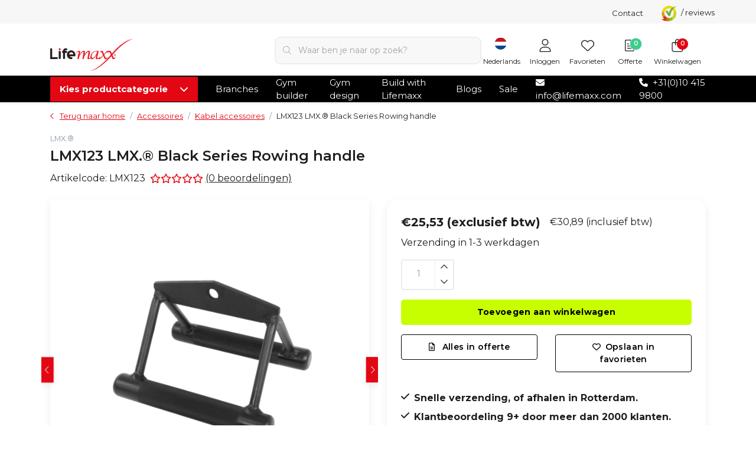

--- FILE ---
content_type: text/html;charset=utf-8
request_url: https://www.lifemaxx.com/nl/lmx123-lmx-black-series-rowing-handle.html
body_size: 71625
content:
<!DOCTYPE html>
<html lang="nl" data-theme='light'>
  <head>
    
                                        
    
<!-- Google Consent Mode -->
<script data-cookieconsent="ignore">
  window.dataLayer = window.dataLayer || [];
  function gtag() {
    dataLayer.push(arguments)
  }
  gtag("consent", "default", {
    ad_personalization: "denied",
    ad_storage: "denied",
    ad_user_data: "denied",
    analytics_storage: "denied",
    functionality_storage: "denied",
    personalization_storage: "denied",
    security_storage: "granted",
    wait_for_update: 500
  });
  gtag("set", "ads_data_redaction", true);
  gtag("set", "url_passthrough", true);
</script>
<!-- End Google Consent Mode-->

<!-- Google Tag Manager -->
<script data-cookieconsent="ignore">
(function(w,d,s,l,i){w[l]=w[l]||[];w[l].push({'gtm.start':
new Date().getTime(),event:'gtm.js'});var f=d.getElementsByTagName(s)[0],
j=d.createElement(s),dl=l!='dataLayer'?'&l='+l:'';j.async=true;j.src=
'https://www.googletagmanager.com/gtm.js?id='+i+dl;f.parentNode.insertBefore(j,f);
})(window,document,'script','dataLayer','GTM-PNVXG4W');
</script>
<!-- End Google Tag Manager -->


<script type="text/javascript">
   window.dataLayer = window.dataLayer || [];
   dataLayer.push({
            ecomm_prodid: "72859106",
      ecomm_prodid_adwords: "144037457",
      ecomm_pname: "LMX123 LMX.® Black Series Rowing handle ",
      ecomm_category: "Accessoires",
      ecomm_pagetype: "product",
      ecomm_totalvalue: 25.53
                                   
             
      });
      
</script>
    <script id="Cookiebot" src="https://consent.cookiebot.com/uc.js" data-cbid="eace062f-00ac-4bd4-a3a7-ea8232280ff3" data-blockingmode="auto" data-consentmode-defaults="disabled" type="text/javascript"></script>
    
    <meta charset="utf-8"/>
<!-- [START] 'blocks/head.rain' -->
<!--

  (c) 2008-2025 Lightspeed Netherlands B.V.
  http://www.lightspeedhq.com
  Generated: 21-12-2025 @ 13:01:22

-->
<link rel="canonical" href="https://www.lifemaxx.com/nl/lmx123-lmx-black-series-rowing-handle.html"/>
<link rel="alternate" href="https://www.lifemaxx.com/nl/index.rss" type="application/rss+xml" title="Nieuwe producten"/>
<meta name="robots" content="noodp,noydir"/>
<meta name="google-site-verification" content="bEmdSxXDlrqiKg0qN40ejYFB_8Jt2ideKgs9EuR5qwo"/>
<meta name="google-site-verification" content="7nhUo0jIXBL7mYDRIz5bby2uU84xr8epnAOfsdlz3X4"/>
<meta property="og:url" content="https://www.lifemaxx.com/nl/lmx123-lmx-black-series-rowing-handle.html?source=facebook"/>
<meta property="og:site_name" content="Lifemaxx"/>
<meta property="og:title" content="LMX123 LMX.® Black Series Rowing handle "/>
<meta property="og:description" content="LMX123 LMX.® Black Series Rowing handle<br />
Deze stijlvolle en duurzame rowing handle heeft twee handgrepen van een fijne kn<br />
<br />
Kenmerken: <br />
- grip diameter: 2..."/>
<meta property="og:image" content="https://cdn.webshopapp.com/shops/73945/files/474689318/lmx-lmx123-lmx-black-series-rowing-handle.jpg"/>
<script>
/* CRW - Head injection by InStijl Media - generated at: 20-12-2025 16:00:37 */
var ism_rating = "9.6";
var ism_rating_5 = "4.8";
var ism_ratingcount = "2719";
var ism_ratingpage = "https://www.kiyoh.com/reviews/1043059/lifemaxx";
var ism_last_reviews = '[{"review_id":"b8fbf4b3-7d15-45b1-af07-02481998e4d3","name":"Ruben","date":"19-12-2025 17:08","score":10,"review":"Wij bestellen alle klein materialen via Lifemaxx.<br\/><br\/>Word snel geleverd, en klopt altijd."},{"review_id":"83ba7644-4710-43e7-abe9-726f8c6897ea","name":"Michiel","date":"15-12-2025 15:12","score":10,"review":"Bestellen, ophalen ging soepel. Product naar verwachting"},{"review_id":"e5dfb872-089d-424d-8893-475a3697e465","name":"Peter","date":"08-12-2025 13:06","score":10,"review":"Werk veel met Tubings, Slam Balls en Pump\/ Power materiaal, vnl. van Lifemaxx. Fijn en duurzaam materiaal, nooit problemen !"},{"review_id":"4d0ce40f-eb4d-47d5-ae6a-1ee1e3f4f0ef","name":"Cees","date":"07-12-2025 22:36","score":8,"review":"Op zich had Lifemaxx vrij snel verzonden, maar een week na de bestelling had ik nog steeds niets in huis via GLS. Te begrijpen, maar ook wel balen zo in de Sintrklaas-tijd, Aquabag uiteindelijk prima kwaliteit!"},{"review_id":"737ae585-5f86-42c8-903d-dff6160c59bf","name":"Rachid","date":"07-12-2025 14:30","score":10,"review":"Exp\u00e9dition rapide et bien emball\u00e9e.<br\/>Service client r\u00e9actif et professionnel.<br\/>Mat\u00e9riel de qualit\u00e9 .<br\/>Merci"},{"review_id":"2ead00c0-4b35-4b46-b394-bc99cc5a962b","name":"Coen","date":"06-12-2025 09:14","score":10,"review":"Snel geregeld allemaal."},{"review_id":"450aa6af-4892-437c-be9c-af58d6c8bf4e","name":"Joost","date":"04-12-2025 13:14","score":10,"review":"Altijd word ik super goed geholpen! Ik hoef Armin maar te appen en het wordt geregeld!"},{"review_id":"eb0cae29-04cd-45a1-9f3a-dfb9f005a8f1","name":"Martijn","date":"04-12-2025 10:44","score":10,"review":"Geweldig betrouwbaar materiaal"},{"review_id":"12419dc9-8a13-46c0-9da5-efd1f1dd60e5","name":"Adwin","date":"03-12-2025 19:41","score":8,"review":"Ik heb tot nu toe enkel goede ervaringen met Lifmaxx.<br\/><br\/>Als ik iets bestel kan ik het in twee dagen afhalen, soms al de volgende werkdag. Voor mij is afhalen gunstig want gevestigd in m\u0027n woonplaats en dan hoeft de pakjesbezorger ook niet te sjouwen met die zware spullen. Afhalen is op afspraak en je wordt vriendelijk en snel geholpen. De materialen die ik heb gekocht voldoen aan mn verwachting."},{"review_id":"f50b40cd-10d7-4bd8-8258-4f11cbd1fabd","name":"Jason","date":"27-11-2025 08:24","score":10,"review":"Goed"}]';
var review_system = "<a href=\'https://www.kiyoh.com/reviews/1043059/lifemaxx\' target=\'_blank\'>KiyOh</a>";
var shop_name = "Lifemaxx";
var starsColor = "#E30613";
var languages = ["/", "/nl/", "/en/", "/de/", "/da/", "/us/", "/es/", "/fr/", "/fc/", "/it/", "/no/", "/pl/"];

/* Inject Rich Snippets */
    (function(){
        var data = {
                "@context": "http://schema.org",
                "@type": "Organization",
                "name" : "Lifemaxx",
                "aggregateRating": {
                      "@type": "AggregateRating",
                      "ratingValue" : "9.6",
                      "bestRating" : "10",
                      "reviewCount" : "2719",
                      "worstRating" : "1"
                }
        };
        var script = document.createElement("script");
        script.type = "application/ld+json";
        script.innerHTML = JSON.stringify(data);
        document.getElementsByTagName("head")[0].appendChild(script);
    })(document);
</script>
<!--[if lt IE 9]>
<script src="https://cdn.webshopapp.com/assets/html5shiv.js?2025-02-20"></script>
<![endif]-->
<!-- [END] 'blocks/head.rain' -->
    	<title>LMX123 LMX.® Black Series Rowing handle  - Lifemaxx</title>
  <meta name="description" content="LMX123 LMX.® Black Series Rowing handle<br />
Deze stijlvolle en duurzame rowing handle heeft twee handgrepen van een fijne kn<br />
<br />
Kenmerken: <br />
- grip diameter: 2..." />
  <meta name="keywords" content="LMX123 LMX.® Black Series Rowing handle " />
	<meta http-equiv="X-UA-Compatible" content="IE=Edge">
  <meta name="viewport" content="width=device-width, initial-scale=1, shrink-to-fit=no">
	<meta name="theme-color" content="#c8ff00">
	<meta name="msapplication-config" content="https://cdn.webshopapp.com/shops/73945/themes/184400/assets/browserconfig.xml?20251210135946">
	<meta name="google-site-verification" content="o17bhiwIJb4aQg5Q7Nn_ZQshyoSONJmGM7opj27OqEE" />
	<meta name="MobileOptimized" content="320">
	<meta name="HandheldFriendly" content="true">
  <meta property="og:title" content="LMX123 LMX.® Black Series Rowing handle ">
  <meta property="og:type" content="website"> 
  <meta property="og:site_name" content="Lifemaxx">
  <meta property="og:url" content="https://www.lifemaxx.com/">
    <meta property="og:image" content="https://cdn.webshopapp.com/shops/73945/files/474689318/1000x1000x2/lmx-lmx123-lmx-black-series-rowing-handle.jpg">
  
			<link rel="preload" as="style" href="//fonts.googleapis.com/css?family=Montserrat:300,400,500,600,700&amp;display=swap">
	<link rel="preconnect" href="https://fonts.googleapis.com">
	<link rel="preconnect" href="https://fonts.gstatic.com" crossorigin>
	<link rel="dns-prefetch" href="https://fonts.googleapis.com">
	<link rel="dns-prefetch" href="https://fonts.gstatic.com" crossorigin>

		<link href="//fonts.googleapis.com/css?family=Montserrat:300,400,500,600,700&amp;display=swap" rel="stylesheet" media="all">
	<link href="//fonts.googleapis.com/css?family=Caveat:100,300,400,500,600,700&amp;display=swap" rel="stylesheet" type="text/css">
	  	<link rel="preconnect" href="https://ajax.googleapis.com">	
 	<link rel="preconnect" href="https://cdn.webshopapp.com/">
	<link rel="preconnect" href="//assets.webshopapp.com/">
	<link rel="preconnect" href="//www.gstatic.com" crossorigin="anonymous">
  <link rel="dns-prefetch" href="https://ajax.googleapis.com">
		<link rel="dns-prefetch" href="https://cdn.webshopapp.com/">
	<link rel="dns-prefetch" href="https://assets.webshopapp.com">	
	<link rel="dns-prefetch" href="//www.gstatic.com" crossorigin="anonymous">
	<link rel="preload" as="script" href="https://cdn.webshopapp.com/shops/73945/themes/184400/assets/js-jquery-min.js?20251210135946">
	<link rel="preload" as="script" href="//cdn.webshopapp.com/shops/328021/files/396250402/script-min.js">
	<link rel="preload" as="script" href="//kit.fontawesome.com/6b345cc411.js" crossorigin="anonymous">
	<link rel="preload" as="style" href="https://cdn.webshopapp.com/shops/73945/themes/184400/assets/css-bootstrap-min.css?20251210135946" />
	<link rel="preload" as="style" href="https://cdn.webshopapp.com/shops/73945/themes/184400/assets/css-swiper.css?20251210135946" />
	<link rel="preload" as="style" href="https://cdn.webshopapp.com/shops/73945/themes/184400/assets/css-theme.css?20251210135946" />
	<link rel="preload" as="script" href="https://cdn.webshopapp.com/shops/73945/themes/184400/assets/js-custom.js?20251210135946">
	<link rel="shortcut icon" type="image/x-icon" href="https://cdn.webshopapp.com/shops/73945/themes/184400/assets/favicon.ico?20251201055817">
	<link rel="apple-touch-icon" href="https://cdn.webshopapp.com/shops/73945/themes/184400/assets/favicon.ico?20251201055817">
	
	<link async rel="stylesheet" href="https://cdn.webshopapp.com/shops/73945/themes/184400/assets/css-gui-ls.css?20251210135946?480" media="all" />  <link rel="stylesheet" href="https://cdn.webshopapp.com/shops/73945/themes/184400/assets/css-bootstrap-min.css?20251210135946" media="all" />
	  <script src="https://cdn.webshopapp.com/shops/328021/themes/177518/assets/fa-min.js"></script>
	<link rel="stylesheet" href="https://cdn.webshopapp.com/shops/73945/themes/184400/assets/css-stylesheet.css?20251210135946?803" media="all" />
	<link rel="stylesheet" href="https://cdn.webshopapp.com/shops/73945/themes/184400/assets/css-stylesheet2.css?20251210135946?882" media="all" />
		<link rel="stylesheet" href="https://cdn.webshopapp.com/shops/73945/themes/184400/assets/css-dev-kev.css?20251210135946?69" media="all" />
	<link rel="stylesheet" href="https://cdn.webshopapp.com/shops/73945/themes/184400/assets/css-swiper.css?20251210135946" media="all" />
	<link rel="stylesheet" href="https://cdn.webshopapp.com/shops/73945/themes/184400/assets/css-theme.css?20251210135946" media="all" />
	<link rel="stylesheet" href="https://cdn.webshopapp.com/shops/73945/themes/184400/assets/css-colors.css?20251210135946" media="all" />
	<link rel="stylesheet" href="https://cdn.webshopapp.com/shops/73945/themes/184400/assets/custom.css?20251210135946" media="all" />
		<script src="https://cdn.webshopapp.com/assets/jquery-1-9-1.js?2025-02-20"></script>
		<script src="https://cdn.webshopapp.com/shops/73945/themes/184400/assets/js-instafeed.js?20251210135946"></script>
	<script defer src="https://cdn.webshopapp.com/assets/gui.js?2025-02-20"></script>
	<script type="application/ld+json">
[
	  {
    "@context": "https://schema.org/",
    "@type": "Organization",
    "url": "https://www.lifemaxx.com/nl/",
    "name": "Lifemaxx",
    "legalName": "Lifemaxx",
    "description": "LMX123 LMX.® Black Series Rowing handle<br />
Deze stijlvolle en duurzame rowing handle heeft twee handgrepen van een fijne kn<br />
<br />
Kenmerken: <br />
- grip diameter: 2...",
    "logo": "https://cdn.webshopapp.com/shops/73945/themes/184400/assets/logo.png?20251201055817",
    "image": "https://cdn.webshopapp.com/shops/73945/themes/184400/assets/headline-1-image.jpg?20251201055817",
    "contactPoint": {
      "@type": "ContactPoint",
      "contactType": "Customer service",
      "telephone": "+31(0)10 415 9800"
    },
    "address": {
      "@type": "PostalAddress",
      "streetAddress": "Innsbruckweg 12",
      "addressLocality": "Rotterdam",
      "postalCode": "3047 AH",
      "addressCountry": "Netherlands"
    }
  }
  ,
  {
    "@context": "https://schema.org/",
    "@type": "BreadcrumbList",
    "itemListElement":
    [
      {
        "@type": "ListItem",
        "position": 1,
        "item": {
          "@id": "https://www.lifemaxx.com/nl/",
          "name": "Home"
        }
      },
            {
        "@type": "ListItem",
        "position": 2,
        "item":	{
          "@id": "https://www.lifemaxx.com/nl/lmx123-lmx-black-series-rowing-handle.html",
          "name": "LMX123 LMX.® Black Series Rowing handle"
        }
      }          ]
  }
    ,
    {
      "@context": "https://schema.org/",
      "@type": "Product", 
      "name": "LMX.® LMX123 LMX.® Black Series Rowing handle",
      "url": "https://www.lifemaxx.com/nl/lmx123-lmx-black-series-rowing-handle.html",
      "productID": "72859106",
            "brand": {
        "@type": "Brand",
        "name": "LMX.®"
      },
                  "description": "LMX123 LMX.® Black Series Rowing handle<br />
Deze stijlvolle en duurzame rowing handle heeft twee handgrepen van een fijne knurling.<br />
<br />
Kenmerken: <br />
- grip diameter: 28mm<br />
- lengte grip (binnenmaat): 12cm<br />
- kleur: zwart",
            "image": [
            "https://cdn.webshopapp.com/shops/73945/files/474689318/1500x1500x2/lmx-lmx123-lmx-black-series-rowing-handle.jpg",            "https://cdn.webshopapp.com/shops/73945/files/474689318/1500x1500x2/lmx-lmx123-lmx-black-series-rowing-handle.jpg"            ],
      "gtin13": "7430436939910",      "mpn": "LMX123",            "offers": {
        "@type": "Offer",
        "price": "25.53",
        "url": "https://www.lifemaxx.com/nl/lmx123-lmx-black-series-rowing-handle.html",
        "priceValidUntil": "2026-12-21",
        "priceCurrency": "EUR",
                "availability": "https://schema.org/InStock",
        "inventoryLevel": "197"
              }
          }
      	]
</script>



    
                                                                                                                                                                                                                                                                                                                                                                                                                                                                      </head>
  <body class="body my-0 layout-custom page page-product">
        <noscript><iframe src="https://www.googletagmanager.com/ns.html?id=GTM-PNVXG4W" height="0" width="0" style="display:none;visibility:hidden" data-ism="c"></iframe></noscript>
        <div id="wrapper" class="wrapper">
                  	
<header id="header" class="header header-usps  header-other header-navbar-below pb-lg-0 pb-2 transistion">
      <div class="header-usp py-2">
  <div class="container">
    <div class="row justify-content-between align-items-center">
      <div class="col-lg-8 col-12">
                        <div id="swiper-header-usp" class="usp-inner swiper-container swiper-header-usp" data-swiper="1" data-slidesperview="3" data-spacebetween="0" data-swiper-autoplay="3000" data-speed="1500" data-breakpoints="{&quot;0&quot;:{&quot;slidesPerView&quot;:1},&quot;481&quot;:{&quot;slidesPerView&quot;:2},&quot;992&quot;:{&quot;slidesPerView&quot;:&quot;auto&quot;}}">
          <div class="swiper-wrapper">
          <div class="swiper-slide"><div class="usp text-truncate mr-4"><i class="fal fa-check"></i>Ruim 30 jaar ervaring</div></div><div class="swiper-slide"><div class="usp text-truncate mr-4"><i class="fal fa-check"></i>Meer dan 500 producten online</div></div><div class="swiper-slide"><div class="usp text-truncate mr-4"><i class="fal fa-check"></i>Persoonlijk advies</div></div><div class="swiper-slide"><div class="usp text-truncate mr-4"><i class="fal fa-check"></i>Wereldwijde levering</div></div>          </div>
        </div>
              </div>
             <div class="col-lg-1 d-lg-flex d-none header__contact-link ml-auto justify-content-end">
        <a href="https://www.lifemaxx.com/nl/service/contact/">Contact</a>
      </div>
      
          <div class="top-nav-item text-right ism-reviewwidget small p-0 ml-3">
            <a target="_blank" href="#" data-ism-rating="ratingpage" class="summary text-decoration-none"> 
              <img src="https://cdn.webshopapp.com/themes/181195/assets/kiyoh-img.png?1" alt="Lifemaxx" height="26" width="27" class="img-fluid"/>
              <div class="ism-stars d-inline-block"></div> <span class="ism-score" data-ism-rating="rating"></span> / <span data-ism-rating="ratingcount"></span> reviews
            </a>
        	</div>
          </div>
  </div>
</div>









    <div class="container text-truncate">
    <div class="row align-items-center">
            <div class="logo col-lg-4 order-lg-1 col-7 order-1 py-2">
                        <a href="https://www.lifemaxx.com/nl/" title="Lifemaxx Fitness">
          <img src="https://cdn.webshopapp.com/shops/73945/themes/184400/assets/logo.png?20251201055817" alt="Lifemaxx Fitness" width="220" height="100">
        </a>
      </div>
            <div class="col-lg-4 position-static my-lg-2 order-4 d-flex align-items-center">
        <div class="mobile-navigation"><a href="javascript:;" title="Menu" data-target="#sidenav-menu" class="d-lg-none d-inline-block mr-3"><i class="fal fa-bars text-secondary"></i></a></div>
        <div id="search" class="w-100">
         	<form action="https://www.lifemaxx.com/nl/search/" method="get" id="formSearch" class="d-flex align-items-center">
           	<a href="javascript:;" title="close" onclick="closeEverything();return false;" class="menu-close icon icon-shape"><i class="far fa-close"></i></a>
           <div class="form-group flex-fill mb-0">
	<div class="input-group border-0 overflow-hidden">
    <div class="input-group-text border-0 rounded-0"><i class="fal fa-search text-dark"></i></div>    <input class="form-control form-control-alternative form-icon border-0" value="" placeholder="Waar ben je naar op zoek?" type="search" name="q" autocomplete="off">
  </div>
</div>

         	</form>
        	<div class="autocomplete">
          	<div class="results shadow">
            	<div class="container">
                <div class="row py-3">
                  <div class="col-lg-4 col-12 order-lg-1 order-1">
                    <div class="search-box">
                      <div class="title-box h4 mb-3">Ik ben op zoek naar</div>
                      <ul class="list-unstyled ism-results-list"></ul>
                    </div>
                  </div>
                  <div class="col-lg-8 col-12 order-lg-2 order-2">
                    <div class="title-box h4 mb-3">Zoekresultaten voor <b class="query">...</b></div>
                    <div class="products products-box products-livesearch clear"></div>
                    <div class="notfound">Geen producten gevonden...</div>
                    <a class="btn btn-secondary item-add-btn more clear" href="javascript:;" onclick="$('#formSearch').submit();">Bekijk alle resultaten</a>
                  </div>
                </div>
            	</div>
            </div>
        	</div>
      	</div>
      </div>
            <div class="col-lg-4 justify-content-end col-5 position-static order-lg-4 order-3">
        <div id="header-items" class="navbar navbar-expand-lg p-0 position-static justify-content-end">
           <ul class="mobile-navigation justify-content-end order-lg-2 order-1 navbar-nav ml-lg-auto m-0">
                          <li class="nav-item d-flex align-items-center justify-content-center nav-lang text-center mr-0">
               <div class="">
                                  <a href="javascript:;" class="language language-nl nav-link-icon nav-link" data-target="#sidenav-langval" data-toggle="sidenav" >
                   <span class="flag"></span>
                   <small class="menu-text">Nederlands</small>
                 </a>
                                </div>
             </li>
                                        <li class="nav-item nav-account text-center mr-0">
                                                                    <a href="https://www.lifemaxx.com/nl/account/" title="Inloggen" data-target="#sidenav-account" class="nav-link nav-link-icon"><i class="fal fa-lg fa-user"></i><small class="menu-text">Inloggen</small></a>
                               </li>
                            <li class="nav-item nav-favorites text-center mr-0">
                 <a href="https://www.lifemaxx.com/nl/account/wishlist/" title="Favorieten" class="nav-link nav-link-icon"><i class="fal fa-lg fa-heart"></i><small class="menu-text">Favorieten</small></a>
              </li>
                           <li class="nav-item nav-quote text-center mr-0">
              <a href="https://www.lifemaxx.com/nl/offerte-aanvraag/" title="Offerte" class="nav-link nav-link-icon">
                <svg xmlns="http://www.w3.org/2000/svg" width="24" height="24" viewBox="0 0 24 24" fill="none" stroke="currentColor" stroke-width="1.5" stroke-linecap="round" stroke-linejoin="round" class="feather feather-file-text" aria-hidden="true"><path d="M14 2H6a2 2 0 0 0-2 2v16a2 2 0 0 0 2 2h12a2 2 0 0 0 2-2V8z"></path><polyline points="14 2 14 8 20 8"></polyline><line x1="16" y1="13" x2="8" y2="13"></line><line x1="16" y1="17" x2="8" y2="17"></line><polyline points="10 9 9 9 8 9"></polyline></svg>
                <small class="menu-text">Offerte</small>
               </a>
              <span class="badge badge-pill badge-secondary badge-header offerte-count">0</span>
            </li>
                                          <li class="nav-item nav-cart mr-0 text-center">
                 <a href="https://www.lifemaxx.com/nl/cart/" title="Winkelwagen" data-target="#sidenav-cart" class="nav-link nav-link-icon">
                  <div class="nav-item-icon d-inline-block position-relative">
                 		<span class="badge badge-pill badge-secondary badge-header">0</span><i class="fal fa-lg fa-shopping-bag"></i>
                   </div>
                   <small class="menu-text">Winkelwagen</small>
                 </a>
              </li>
           </ul>
        </div>
      </div>
    </div>
  </div>
    	<nav id="nav" aria-label="Kies een categorie" class="navbar-new d-none d-lg-block ">
  <div class="container position-relative">
    <div class="d-flex align-items-center justify-content-between">
      <div class="navnav">
        <div class="title-text-container">
          <a href="" onclick="return false;"class="title-text d-flex align-items-center justify-content-between px-3 ism-down">
            <strong class="text">Kies productcategorie</strong>
            <i class="fa fa-chevron-down angle text-white"></i>
          </a>
        </div>
        <div class="subnav">
                                                  <div class="category">
            <a href="https://www.lifemaxx.com/nl/gewichten/" title="Gewichten" class="category-a">Gewichten</a>
						            <div class="category-subs row">
                            <div class="category-sub col">
                <a href="https://www.lifemaxx.com/nl/gewichten/dumbbells/" title="Dumbbells" class="category-sub-a">
                  Dumbbells
                </a>
                                <div class="category-sub-subs">
                                    <a href="https://www.lifemaxx.com/nl/gewichten/dumbbells/pu-dumbbells/" title="PU dumbbells" class="category-sub-sub-a">PU dumbbells</a>
                                    <a href="https://www.lifemaxx.com/nl/gewichten/dumbbells/rubber-dumbbells/" title="Rubber dumbbells" class="category-sub-sub-a">Rubber dumbbells</a>
                                    <a href="https://www.lifemaxx.com/nl/gewichten/dumbbells/chromen-dumbbells/" title="Chromen dumbbells" class="category-sub-sub-a">Chromen dumbbells</a>
                                    <a href="https://www.lifemaxx.com/nl/gewichten/dumbbells/hexagon-dumbbells/" title="Hexagon dumbbells" class="category-sub-sub-a">Hexagon dumbbells</a>
                                    <a href="https://www.lifemaxx.com/nl/gewichten/dumbbells/verstelbare-dumbbells/" title="Verstelbare dumbbells" class="category-sub-sub-a">Verstelbare dumbbells</a>
                                    <a href="https://www.lifemaxx.com/nl/gewichten/dumbbells/vinyl-dumbbells/" title="Vinyl dumbbells" class="category-sub-sub-a">Vinyl dumbbells</a>
                                    <a href="https://www.lifemaxx.com/nl/gewichten/dumbbells/dumbbell-rekken/" title="Dumbbell rekken" class="category-sub-sub-a">Dumbbell rekken</a>
                                    <a href="https://www.lifemaxx.com/nl/gewichten/dumbbells/dumbbell-accessoires/" title="Dumbbell accessoires" class="category-sub-sub-a">Dumbbell accessoires</a>
                                                      <a href="https://www.lifemaxx.com/nl/gewichten/dumbbells/" title="Bekijk alles" class="view-all">Bekijk alles</a>
                                  </div>
                              </div>
                            <div class="category-sub col">
                <a href="https://www.lifemaxx.com/nl/gewichten/fixed-barbells/" title="Fixed barbells" class="category-sub-a">
                  Fixed barbells
                </a>
                                <div class="category-sub-subs">
                                    <a href="https://www.lifemaxx.com/nl/gewichten/fixed-barbells/pu-barbells/" title="PU barbells" class="category-sub-sub-a">PU barbells</a>
                                    <a href="https://www.lifemaxx.com/nl/gewichten/fixed-barbells/rubber-barbells/" title="Rubber barbells" class="category-sub-sub-a">Rubber barbells</a>
                                    <a href="https://www.lifemaxx.com/nl/gewichten/fixed-barbells/barbell-rekken/" title="Barbell rekken" class="category-sub-sub-a">Barbell rekken</a>
                                                      <a href="https://www.lifemaxx.com/nl/gewichten/fixed-barbells/" title="Bekijk alles" class="view-all">Bekijk alles</a>
                                  </div>
                              </div>
                            <div class="category-sub col">
                <a href="https://www.lifemaxx.com/nl/gewichten/halterschijven/" title="Halterschijven" class="category-sub-a">
                  Halterschijven
                </a>
                                <div class="category-sub-subs">
                                    <a href="https://www.lifemaxx.com/nl/gewichten/halterschijven/pu-halterschijven-50mm/" title="PU halterschijven 50mm" class="category-sub-sub-a">PU halterschijven 50mm</a>
                                    <a href="https://www.lifemaxx.com/nl/gewichten/halterschijven/rubber-halterschijven-50mm/" title="Rubber halterschijven 50mm" class="category-sub-sub-a">Rubber halterschijven 50mm</a>
                                    <a href="https://www.lifemaxx.com/nl/gewichten/halterschijven/bumper-plates/" title="Bumper plates" class="category-sub-sub-a">Bumper plates</a>
                                    <a href="https://www.lifemaxx.com/nl/gewichten/halterschijven/competitie-bumper-plates/" title="Competitie bumper plates" class="category-sub-sub-a">Competitie bumper plates</a>
                                    <a href="https://www.lifemaxx.com/nl/gewichten/halterschijven/powerlift-plates/" title="Powerlift plates" class="category-sub-sub-a">Powerlift plates</a>
                                    <a href="https://www.lifemaxx.com/nl/gewichten/halterschijven/fractional-plates/" title="Fractional plates" class="category-sub-sub-a">Fractional plates</a>
                                    <a href="https://www.lifemaxx.com/nl/gewichten/halterschijven/hi-temp-plates/" title="Hi-temp plates" class="category-sub-sub-a">Hi-temp plates</a>
                                    <a href="https://www.lifemaxx.com/nl/gewichten/halterschijven/rubber-halterschijven-30mm/" title="Rubber halterschijven 30mm" class="category-sub-sub-a">Rubber halterschijven 30mm</a>
                                    <a href="https://www.lifemaxx.com/nl/gewichten/halterschijven/halterschijven-rekken/" title="Halterschijven rekken" class="category-sub-sub-a">Halterschijven rekken</a>
                                    <a href="https://www.lifemaxx.com/nl/gewichten/halterschijven/halterschijven-accessoires/" title="Halterschijven accessoires" class="category-sub-sub-a">Halterschijven accessoires</a>
                                                      <a href="https://www.lifemaxx.com/nl/gewichten/halterschijven/" title="Bekijk alles" class="view-all">Bekijk alles</a>
                                  </div>
                              </div>
                            <div class="category-sub col">
                <a href="https://www.lifemaxx.com/nl/gewichten/kettlebells/" title="Kettlebells" class="category-sub-a">
                  Kettlebells
                </a>
                                <div class="category-sub-subs">
                                    <a href="https://www.lifemaxx.com/nl/gewichten/kettlebells/pu-kettlebells/" title="PU kettlebells" class="category-sub-sub-a">PU kettlebells</a>
                                    <a href="https://www.lifemaxx.com/nl/gewichten/kettlebells/competitie-kettlebells/" title="Competitie kettlebells" class="category-sub-sub-a">Competitie kettlebells</a>
                                    <a href="https://www.lifemaxx.com/nl/gewichten/kettlebells/gietijzeren-kettlebells/" title="Gietijzeren kettlebells" class="category-sub-sub-a">Gietijzeren kettlebells</a>
                                    <a href="https://www.lifemaxx.com/nl/gewichten/kettlebells/powdercoated-kettlebells/" title="Powdercoated kettlebells" class="category-sub-sub-a">Powdercoated kettlebells</a>
                                    <a href="https://www.lifemaxx.com/nl/gewichten/kettlebells/macebells/" title="Macebells" class="category-sub-sub-a">Macebells</a>
                                    <a href="https://www.lifemaxx.com/nl/gewichten/kettlebells/kettlebell-rekken/" title="Kettlebell rekken" class="category-sub-sub-a">Kettlebell rekken</a>
                                    <a href="https://www.lifemaxx.com/nl/gewichten/kettlebells/kettlebell-accessories/" title="Kettlebell accessories" class="category-sub-sub-a">Kettlebell accessories</a>
                                                      <a href="https://www.lifemaxx.com/nl/gewichten/kettlebells/" title="Bekijk alles" class="view-all">Bekijk alles</a>
                                  </div>
                              </div>
                            <div class="category-sub col">
                <a href="https://www.lifemaxx.com/nl/gewichten/halterstangen/" title="Halterstangen" class="category-sub-a">
                  Halterstangen
                </a>
                                <div class="category-sub-subs">
                                    <a href="https://www.lifemaxx.com/nl/gewichten/halterstangen/halterstangen-50mm/" title="Halterstangen 50mm" class="category-sub-sub-a">Halterstangen 50mm</a>
                                    <a href="https://www.lifemaxx.com/nl/gewichten/halterstangen/specialty-bars/" title="Specialty bars" class="category-sub-sub-a">Specialty bars</a>
                                    <a href="https://www.lifemaxx.com/nl/gewichten/halterstangen/halterstangen-30mm/" title="Halterstangen 30mm" class="category-sub-sub-a">Halterstangen 30mm</a>
                                    <a href="https://www.lifemaxx.com/nl/gewichten/halterstangen/pump-stangen/" title="Pump stangen" class="category-sub-sub-a">Pump stangen</a>
                                    <a href="https://www.lifemaxx.com/nl/gewichten/halterstangen/haltersluitingen/" title="Haltersluitingen" class="category-sub-sub-a">Haltersluitingen</a>
                                    <a href="https://www.lifemaxx.com/nl/gewichten/halterstangen/power-chains/" title="Power chains" class="category-sub-sub-a">Power chains</a>
                                    <a href="https://www.lifemaxx.com/nl/gewichten/halterstangen/halterstang-rekken/" title="Halterstang rekken" class="category-sub-sub-a">Halterstang rekken</a>
                                    <a href="https://www.lifemaxx.com/nl/gewichten/halterstangen/halterstang-accessoires-onderhoud/" title="Halterstang accessoires &amp; onderhoud" class="category-sub-sub-a">Halterstang accessoires &amp; onderhoud</a>
                                                      <a href="https://www.lifemaxx.com/nl/gewichten/halterstangen/" title="Bekijk alles" class="view-all">Bekijk alles</a>
                                  </div>
                              </div>
                            <div class="category-button">
                <a href="https://www.lifemaxx.com/nl/gewichten/" class="btn btn-primary btn-md" title="Gewichten">
                  Bekijk Gewichten
                </a>
              </div>
            </div>
                      </div>
                                                                                <div class="category">
            <a href="https://www.lifemaxx.com/nl/accessoires/" title="Accessoires" class="category-a">Accessoires</a>
						            <div class="category-subs row">
                            <div class="category-sub col">
                <a href="https://www.lifemaxx.com/nl/accessoires/kabel-accessoires/" title="Kabel accessoires" class="category-sub-a">
                  Kabel accessoires
                </a>
                                <div class="category-sub-subs">
                                    <a href="https://www.lifemaxx.com/nl/accessoires/kabel-accessoires/black-serie/" title="Black serie" class="category-sub-sub-a">Black serie</a>
                                    <a href="https://www.lifemaxx.com/nl/accessoires/kabel-accessoires/pu-grip-serie/" title="PU grip serie" class="category-sub-sub-a">PU grip serie</a>
                                    <a href="https://www.lifemaxx.com/nl/accessoires/kabel-accessoires/foam-grip-serie/" title="Foam grip serie" class="category-sub-sub-a">Foam grip serie</a>
                                    <a href="https://www.lifemaxx.com/nl/accessoires/kabel-accessoires/tryon-attachments/" title="TRYON attachments" class="category-sub-sub-a">TRYON attachments</a>
                                    <a href="https://www.lifemaxx.com/nl/accessoires/kabel-accessoires/cable-fixers/" title="Cable fixers" class="category-sub-sub-a">Cable fixers</a>
                                    <a href="https://www.lifemaxx.com/nl/accessoires/kabel-accessoires/karabijn-haken/" title="Karabijn haken" class="category-sub-sub-a">Karabijn haken</a>
                                    <a href="https://www.lifemaxx.com/nl/accessoires/kabel-accessoires/pulley-attachment-rekken/" title="Pulley attachment rekken" class="category-sub-sub-a">Pulley attachment rekken</a>
                                    <a href="https://www.lifemaxx.com/nl/accessoires/kabel-accessoires/pulley-accessoires/" title="Pulley accessoires" class="category-sub-sub-a">Pulley accessoires</a>
                                                      <a href="https://www.lifemaxx.com/nl/accessoires/kabel-accessoires/" title="Bekijk alles" class="view-all">Bekijk alles</a>
                                  </div>
                              </div>
                            <div class="category-sub col">
                <a href="https://www.lifemaxx.com/nl/accessoires/fitness-accessoires/" title="Fitness accessoires" class="category-sub-a">
                  Fitness accessoires
                </a>
                                <div class="category-sub-subs">
                                    <a href="https://www.lifemaxx.com/nl/accessoires/fitness-accessoires/nek-rollen-hip-thrust-kussens/" title="Nek rollen &amp; hip thrust kussens" class="category-sub-sub-a">Nek rollen &amp; hip thrust kussens</a>
                                    <a href="https://www.lifemaxx.com/nl/accessoires/fitness-accessoires/cable-fixers/" title="Cable fixers" class="category-sub-sub-a">Cable fixers</a>
                                    <a href="https://www.lifemaxx.com/nl/accessoires/fitness-accessoires/karabijn-haken/" title="Karabijn haken" class="category-sub-sub-a">Karabijn haken</a>
                                    <a href="https://www.lifemaxx.com/nl/accessoires/fitness-accessoires/fitness-kabel/" title="Fitness kabel" class="category-sub-sub-a">Fitness kabel</a>
                                    <a href="https://www.lifemaxx.com/nl/accessoires/fitness-accessoires/katrollen/" title="Katrollen" class="category-sub-sub-a">Katrollen</a>
                                    <a href="https://www.lifemaxx.com/nl/accessoires/fitness-accessoires/rubber-grepen/" title="Rubber grepen" class="category-sub-sub-a">Rubber grepen</a>
                                    <a href="https://www.lifemaxx.com/nl/accessoires/fitness-accessoires/voet-rollen/" title="Voet rollen" class="category-sub-sub-a">Voet rollen</a>
                                    <a href="https://www.lifemaxx.com/nl/accessoires/fitness-accessoires/weight-stack-pinnen/" title="Weight stack pinnen" class="category-sub-sub-a">Weight stack pinnen</a>
                                                      <a href="https://www.lifemaxx.com/nl/accessoires/fitness-accessoires/" title="Bekijk alles" class="view-all">Bekijk alles</a>
                                  </div>
                              </div>
                            <div class="category-sub col">
                <a href="https://www.lifemaxx.com/nl/accessoires/training-accessoires/" title="Training accessoires" class="category-sub-a">
                  Training accessoires
                </a>
                                <div class="category-sub-subs">
                                    <a href="https://www.lifemaxx.com/nl/accessoires/training-accessoires/fitness-riemen/" title="Fitness riemen" class="category-sub-sub-a">Fitness riemen</a>
                                    <a href="https://www.lifemaxx.com/nl/accessoires/training-accessoires/harnassen/" title="Harnassen" class="category-sub-sub-a">Harnassen</a>
                                    <a href="https://www.lifemaxx.com/nl/accessoires/training-accessoires/ventilatoren/" title="Ventilatoren" class="category-sub-sub-a">Ventilatoren</a>
                                    <a href="https://www.lifemaxx.com/nl/accessoires/training-accessoires/wraps-straps-banden/" title="Wraps, straps &amp; banden" class="category-sub-sub-a">Wraps, straps &amp; banden</a>
                                    <a href="https://www.lifemaxx.com/nl/accessoires/training-accessoires/pulley-systemen/" title="Pulley systemen" class="category-sub-sub-a">Pulley systemen</a>
                                    <a href="https://www.lifemaxx.com/nl/accessoires/training-accessoires/halterstang-onderhoud/" title="Halterstang onderhoud" class="category-sub-sub-a">Halterstang onderhoud</a>
                                    <a href="https://www.lifemaxx.com/nl/accessoires/training-accessoires/magnesium-chalk/" title="Magnesium / chalk" class="category-sub-sub-a">Magnesium / chalk</a>
                                    <a href="https://www.lifemaxx.com/nl/accessoires/training-accessoires/fitness-timers/" title="Fitness timers" class="category-sub-sub-a">Fitness timers</a>
                                    <a href="https://www.lifemaxx.com/nl/accessoires/training-accessoires/fitness-rollers/" title="Fitness rollers" class="category-sub-sub-a">Fitness rollers</a>
                                                      <a href="https://www.lifemaxx.com/nl/accessoires/training-accessoires/" title="Bekijk alles" class="view-all">Bekijk alles</a>
                                  </div>
                              </div>
                            <div class="category-sub col">
                <a href="https://www.lifemaxx.com/nl/accessoires/essentials/" title="Essentials" class="category-sub-a">
                  Essentials
                </a>
                                <div class="category-sub-subs">
                                    <a href="https://www.lifemaxx.com/nl/accessoires/essentials/onderzetters/" title="Onderzetters" class="category-sub-sub-a">Onderzetters</a>
                                    <a href="https://www.lifemaxx.com/nl/accessoires/essentials/banners/" title="Banners" class="category-sub-sub-a">Banners</a>
                                    <a href="https://www.lifemaxx.com/nl/accessoires/essentials/petten-caps/" title="Petten / caps" class="category-sub-sub-a">Petten / caps</a>
                                    <a href="https://www.lifemaxx.com/nl/accessoires/essentials/rugtassen/" title="Rugtassen" class="category-sub-sub-a">Rugtassen</a>
                                    <a href="https://www.lifemaxx.com/nl/accessoires/essentials/shakebekers-drinkflessen/" title="Shakebekers &amp; drinkflessen" class="category-sub-sub-a">Shakebekers &amp; drinkflessen</a>
                                    <a href="https://www.lifemaxx.com/nl/accessoires/essentials/handdoeken/" title="Handdoeken" class="category-sub-sub-a">Handdoeken</a>
                                    <a href="https://www.lifemaxx.com/nl/accessoires/essentials/kleding/" title="Kleding" class="category-sub-sub-a">Kleding</a>
                                    <a href="https://www.lifemaxx.com/nl/accessoires/essentials/zweetbanden/" title="Zweetbanden" class="category-sub-sub-a">Zweetbanden</a>
                                    <a href="https://www.lifemaxx.com/nl/accessoires/essentials/sleutelhangers/" title="Sleutelhangers" class="category-sub-sub-a">Sleutelhangers</a>
                                    <a href="https://www.lifemaxx.com/nl/accessoires/essentials/deurmatten/" title="Deurmatten" class="category-sub-sub-a">Deurmatten</a>
                                                      <a href="https://www.lifemaxx.com/nl/accessoires/essentials/" title="Bekijk alles" class="view-all">Bekijk alles</a>
                                  </div>
                              </div>
                            <div class="category-button">
                <a href="https://www.lifemaxx.com/nl/accessoires/" class="btn btn-primary btn-md" title="Accessoires">
                  Bekijk Accessoires
                </a>
              </div>
            </div>
                      </div>
                                                                                <div class="category">
            <a href="https://www.lifemaxx.com/nl/functional-training-groepsfitness/" title="Functional training &amp; groepsfitness" class="category-a">Functional training &amp; groepsfitness</a>
						            <div class="category-subs row">
                            <div class="category-sub col">
                <a href="https://www.lifemaxx.com/nl/functional-training-groepsfitness/boksmaterialen/" title="Boksmaterialen" class="category-sub-a">
                  Boksmaterialen
                </a>
                                <div class="category-sub-subs">
                                    <a href="https://www.lifemaxx.com/nl/functional-training-groepsfitness/boksmaterialen/lmx-boxing/" title="LMX.® Boxing" class="category-sub-sub-a">LMX.® Boxing</a>
                                                    </div>
                              </div>
                            <div class="category-sub col">
                <a href="https://www.lifemaxx.com/nl/functional-training-groepsfitness/balanstraining/" title="Balanstraining" class="category-sub-a">
                  Balanstraining
                </a>
                                <div class="category-sub-subs">
                                    <a href="https://www.lifemaxx.com/nl/functional-training-groepsfitness/balanstraining/bekijk-alles-in-balanstraining/" title="Bekijk alles in balanstraining" class="category-sub-sub-a">Bekijk alles in balanstraining</a>
                                                    </div>
                              </div>
                            <div class="category-sub col">
                <a href="https://www.lifemaxx.com/nl/functional-training-groepsfitness/fitnessmatten/" title="Fitnessmatten" class="category-sub-a">
                  Fitnessmatten
                </a>
                                <div class="category-sub-subs">
                                    <a href="https://www.lifemaxx.com/nl/functional-training-groepsfitness/fitnessmatten/bekijk-alle-fitnessmatten/" title="Bekijk alle fitnessmatten" class="category-sub-sub-a">Bekijk alle fitnessmatten</a>
                                                    </div>
                              </div>
                            <div class="category-sub col">
                <a href="https://www.lifemaxx.com/nl/functional-training-groepsfitness/fitness-steps/" title="Fitness steps" class="category-sub-a">
                  Fitness steps
                </a>
                                <div class="category-sub-subs">
                                    <a href="https://www.lifemaxx.com/nl/functional-training-groepsfitness/fitness-steps/bekijk-alle-fitness-steps/" title="Bekijk alle fitness steps" class="category-sub-sub-a">Bekijk alle fitness steps</a>
                                                    </div>
                              </div>
                            <div class="category-sub col">
                <a href="https://www.lifemaxx.com/nl/functional-training-groepsfitness/pump-materialen/" title="Pump materialen" class="category-sub-a">
                  Pump materialen
                </a>
                                <div class="category-sub-subs">
                                    <a href="https://www.lifemaxx.com/nl/functional-training-groepsfitness/pump-materialen/bekijk-alle-pump-materialen/" title="Bekijk alle  pump materialen" class="category-sub-sub-a">Bekijk alle  pump materialen</a>
                                                    </div>
                              </div>
                            <div class="category-sub col">
                <a href="https://www.lifemaxx.com/nl/functional-training-groepsfitness/plyo-boxen/" title="Plyo boxen" class="category-sub-a">
                  Plyo boxen
                </a>
                                <div class="category-sub-subs">
                                    <a href="https://www.lifemaxx.com/nl/functional-training-groepsfitness/plyo-boxen/bekijk-alle-plyo-boxen/" title="Bekijk alle plyo boxen" class="category-sub-sub-a">Bekijk alle plyo boxen</a>
                                                    </div>
                              </div>
                            <div class="category-sub col">
                <a href="https://www.lifemaxx.com/nl/functional-training-groepsfitness/yoga-pilates/" title="Yoga &amp; Pilates" class="category-sub-a">
                  Yoga &amp; Pilates
                </a>
                                <div class="category-sub-subs">
                                    <a href="https://www.lifemaxx.com/nl/functional-training-groepsfitness/yoga-pilates/bekijk-alles-in-yoga-pilates/" title="Bekijk alles in yoga &amp; pilates" class="category-sub-sub-a">Bekijk alles in yoga &amp; pilates</a>
                                                    </div>
                              </div>
                            <div class="category-sub col">
                <a href="https://www.lifemaxx.com/nl/functional-training-groepsfitness/sleeen/" title="Sleeën" class="category-sub-a">
                  Sleeën
                </a>
                                <div class="category-sub-subs">
                                    <a href="https://www.lifemaxx.com/nl/functional-training-groepsfitness/sleeen/alle-sleeen/" title="Alle sleeën" class="category-sub-sub-a">Alle sleeën</a>
                                                    </div>
                              </div>
                            <div class="category-sub col">
                <a href="https://www.lifemaxx.com/nl/functional-training-groepsfitness/fitnessballen/" title="Fitnessballen" class="category-sub-a">
                  Fitnessballen
                </a>
                                <div class="category-sub-subs">
                                    <a href="https://www.lifemaxx.com/nl/functional-training-groepsfitness/fitnessballen/gym-ballen/" title="Gym ballen" class="category-sub-sub-a">Gym ballen</a>
                                    <a href="https://www.lifemaxx.com/nl/functional-training-groepsfitness/fitnessballen/medicijn-ballen/" title="Medicijn ballen" class="category-sub-sub-a">Medicijn ballen</a>
                                    <a href="https://www.lifemaxx.com/nl/functional-training-groepsfitness/fitnessballen/pilates-ballen/" title="Pilates ballen" class="category-sub-sub-a">Pilates ballen</a>
                                    <a href="https://www.lifemaxx.com/nl/functional-training-groepsfitness/fitnessballen/slam-balls/" title="Slam balls" class="category-sub-sub-a">Slam balls</a>
                                    <a href="https://www.lifemaxx.com/nl/functional-training-groepsfitness/fitnessballen/wall-balls/" title="Wall balls" class="category-sub-sub-a">Wall balls</a>
                                    <a href="https://www.lifemaxx.com/nl/functional-training-groepsfitness/fitnessballen/lacrosse-ballen/" title="Lacrosse ballen" class="category-sub-sub-a">Lacrosse ballen</a>
                                    <a href="https://www.lifemaxx.com/nl/functional-training-groepsfitness/fitnessballen/fitnessbal-rekken/" title="Fitnessbal rekken" class="category-sub-sub-a">Fitnessbal rekken</a>
                                                      <a href="https://www.lifemaxx.com/nl/functional-training-groepsfitness/fitnessballen/" title="Bekijk alles" class="view-all">Bekijk alles</a>
                                  </div>
                              </div>
                            <div class="category-sub col">
                <a href="https://www.lifemaxx.com/nl/functional-training-groepsfitness/fitness-zakken/" title="Fitness zakken" class="category-sub-a">
                  Fitness zakken
                </a>
                                <div class="category-sub-subs">
                                    <a href="https://www.lifemaxx.com/nl/functional-training-groepsfitness/fitness-zakken/aqua-bags/" title="Aqua bags" class="category-sub-sub-a">Aqua bags</a>
                                    <a href="https://www.lifemaxx.com/nl/functional-training-groepsfitness/fitness-zakken/bulgarian-bags/" title="Bulgarian bags" class="category-sub-sub-a">Bulgarian bags</a>
                                    <a href="https://www.lifemaxx.com/nl/functional-training-groepsfitness/fitness-zakken/challenge-bags/" title="Challenge bags" class="category-sub-sub-a">Challenge bags</a>
                                    <a href="https://www.lifemaxx.com/nl/functional-training-groepsfitness/fitness-zakken/sand-bags/" title="Sand bags" class="category-sub-sub-a">Sand bags</a>
                                    <a href="https://www.lifemaxx.com/nl/functional-training-groepsfitness/fitness-zakken/worms/" title="Worms" class="category-sub-sub-a">Worms</a>
                                                      <a href="https://www.lifemaxx.com/nl/functional-training-groepsfitness/fitness-zakken/" title="Bekijk alles" class="view-all">Bekijk alles</a>
                                  </div>
                              </div>
                            <div class="category-sub col">
                <a href="https://www.lifemaxx.com/nl/functional-training-groepsfitness/weerstandsbanden-tubes/" title="Weerstandsbanden &amp; tubes" class="category-sub-a">
                  Weerstandsbanden &amp; tubes
                </a>
                                <div class="category-sub-subs">
                                    <a href="https://www.lifemaxx.com/nl/functional-training-groepsfitness/weerstandsbanden-tubes/booty-bands/" title="Booty bands" class="category-sub-sub-a">Booty bands</a>
                                    <a href="https://www.lifemaxx.com/nl/functional-training-groepsfitness/weerstandsbanden-tubes/flex-bands/" title="Flex bands" class="category-sub-sub-a">Flex bands</a>
                                    <a href="https://www.lifemaxx.com/nl/functional-training-groepsfitness/weerstandsbanden-tubes/hip-bands/" title="Hip bands" class="category-sub-sub-a">Hip bands</a>
                                    <a href="https://www.lifemaxx.com/nl/functional-training-groepsfitness/weerstandsbanden-tubes/mini-bands/" title="Mini bands" class="category-sub-sub-a">Mini bands</a>
                                    <a href="https://www.lifemaxx.com/nl/functional-training-groepsfitness/weerstandsbanden-tubes/power-tubes/" title="Power tubes" class="category-sub-sub-a">Power tubes</a>
                                    <a href="https://www.lifemaxx.com/nl/functional-training-groepsfitness/weerstandsbanden-tubes/resistance-bands/" title="Resistance bands" class="category-sub-sub-a">Resistance bands</a>
                                                      <a href="https://www.lifemaxx.com/nl/functional-training-groepsfitness/weerstandsbanden-tubes/" title="Bekijk alles" class="view-all">Bekijk alles</a>
                                  </div>
                              </div>
                            <div class="category-sub col">
                <a href="https://www.lifemaxx.com/nl/functional-training-groepsfitness/halterstangtraining/" title="Halterstangtraining" class="category-sub-a">
                  Halterstangtraining
                </a>
                                <div class="category-sub-subs">
                                    <a href="https://www.lifemaxx.com/nl/functional-training-groepsfitness/halterstangtraining/alle-halterstangen/" title="Alle halterstangen" class="category-sub-sub-a">Alle halterstangen</a>
                                    <a href="https://www.lifemaxx.com/nl/functional-training-groepsfitness/halterstangtraining/halterstangen-onderhoud/" title="Halterstangen onderhoud" class="category-sub-sub-a">Halterstangen onderhoud</a>
                                    <a href="https://www.lifemaxx.com/nl/functional-training-groepsfitness/halterstangtraining/drop-pads/" title="Drop pads" class="category-sub-sub-a">Drop pads</a>
                                    <a href="https://www.lifemaxx.com/nl/functional-training-groepsfitness/halterstangtraining/jerk-blocks/" title="Jerk blocks" class="category-sub-sub-a">Jerk blocks</a>
                                    <a href="https://www.lifemaxx.com/nl/functional-training-groepsfitness/halterstangtraining/lifting-platforms/" title="Lifting platforms" class="category-sub-sub-a">Lifting platforms</a>
                                    <a href="https://www.lifemaxx.com/nl/functional-training-groepsfitness/halterstangtraining/total-core-trainers/" title="Total core trainers" class="category-sub-sub-a">Total core trainers</a>
                                    <a href="https://www.lifemaxx.com/nl/functional-training-groepsfitness/halterstangtraining/pump-materialen/" title="Pump materialen" class="category-sub-sub-a">Pump materialen</a>
                                                      <a href="https://www.lifemaxx.com/nl/functional-training-groepsfitness/halterstangtraining/" title="Bekijk alles" class="view-all">Bekijk alles</a>
                                  </div>
                              </div>
                            <div class="category-sub col">
                <a href="https://www.lifemaxx.com/nl/functional-training-groepsfitness/fitness-touwen/" title="Fitness touwen" class="category-sub-a">
                  Fitness touwen
                </a>
                                <div class="category-sub-subs">
                                    <a href="https://www.lifemaxx.com/nl/functional-training-groepsfitness/fitness-touwen/battle-ropes/" title="Battle ropes" class="category-sub-sub-a">Battle ropes</a>
                                    <a href="https://www.lifemaxx.com/nl/functional-training-groepsfitness/fitness-touwen/klimtouwen/" title="Klimtouwen" class="category-sub-sub-a">Klimtouwen</a>
                                    <a href="https://www.lifemaxx.com/nl/functional-training-groepsfitness/fitness-touwen/speed-ropes-springtouwen/" title="Speed ropes &amp; springtouwen" class="category-sub-sub-a">Speed ropes &amp; springtouwen</a>
                                                      <a href="https://www.lifemaxx.com/nl/functional-training-groepsfitness/fitness-touwen/" title="Bekijk alles" class="view-all">Bekijk alles</a>
                                  </div>
                              </div>
                            <div class="category-sub col">
                <a href="https://www.lifemaxx.com/nl/functional-training-groepsfitness/fitness-race/" title="Fitness race" class="category-sub-a">
                  Fitness race
                </a>
                                <div class="category-sub-subs">
                                                    </div>
                              </div>
                            <div class="category-sub col">
                <a href="https://www.lifemaxx.com/nl/functional-training-groepsfitness/fitnessringen-suspension-trainers/" title="Fitnessringen &amp; suspension trainers" class="category-sub-a">
                  Fitnessringen &amp; suspension trainers
                </a>
                                <div class="category-sub-subs">
                                    <a href="https://www.lifemaxx.com/nl/functional-training-groepsfitness/fitnessringen-suspension-trainers/suspension-trainers/" title="Suspension trainers" class="category-sub-sub-a">Suspension trainers</a>
                                    <a href="https://www.lifemaxx.com/nl/functional-training-groepsfitness/fitnessringen-suspension-trainers/fitness-ringen/" title="Fitness ringen" class="category-sub-sub-a">Fitness ringen</a>
                                    <a href="https://www.lifemaxx.com/nl/functional-training-groepsfitness/fitnessringen-suspension-trainers/fitness-ringen-accessoires/" title="Fitness ringen accessoires" class="category-sub-sub-a">Fitness ringen accessoires</a>
                                                      <a href="https://www.lifemaxx.com/nl/functional-training-groepsfitness/fitnessringen-suspension-trainers/" title="Bekijk alles" class="view-all">Bekijk alles</a>
                                  </div>
                              </div>
                            <div class="category-sub col">
                <a href="https://www.lifemaxx.com/nl/functional-training-groepsfitness/speed-agility-training/" title="Speed / agility training" class="category-sub-a">
                  Speed / agility training
                </a>
                                <div class="category-sub-subs">
                                    <a href="https://www.lifemaxx.com/nl/functional-training-groepsfitness/speed-agility-training/hordes/" title="Hordes" class="category-sub-sub-a">Hordes</a>
                                    <a href="https://www.lifemaxx.com/nl/functional-training-groepsfitness/speed-agility-training/pionnen/" title="Pionnen" class="category-sub-sub-a">Pionnen</a>
                                    <a href="https://www.lifemaxx.com/nl/functional-training-groepsfitness/speed-agility-training/resistance-bands/" title="Resistance bands" class="category-sub-sub-a">Resistance bands</a>
                                    <a href="https://www.lifemaxx.com/nl/functional-training-groepsfitness/speed-agility-training/speed-ladders/" title="Speed ladders" class="category-sub-sub-a">Speed ladders</a>
                                                      <a href="https://www.lifemaxx.com/nl/functional-training-groepsfitness/speed-agility-training/" title="Bekijk alles" class="view-all">Bekijk alles</a>
                                  </div>
                              </div>
                            <div class="category-sub col">
                <a href="https://www.lifemaxx.com/nl/functional-training-groepsfitness/grip-training/" title="Grip training" class="category-sub-a">
                  Grip training
                </a>
                                <div class="category-sub-subs">
                                    <a href="https://www.lifemaxx.com/nl/functional-training-groepsfitness/grip-training/grip-ballen/" title="Grip ballen" class="category-sub-sub-a">Grip ballen</a>
                                    <a href="https://www.lifemaxx.com/nl/functional-training-groepsfitness/grip-training/lifting-straps/" title="Lifting straps" class="category-sub-sub-a">Lifting straps</a>
                                    <a href="https://www.lifemaxx.com/nl/functional-training-groepsfitness/grip-training/magnesium-grip/" title="Magnesium grip" class="category-sub-sub-a">Magnesium grip</a>
                                    <a href="https://www.lifemaxx.com/nl/functional-training-groepsfitness/grip-training/onderarm-trainers/" title="Onderarm trainers" class="category-sub-sub-a">Onderarm trainers</a>
                                                      <a href="https://www.lifemaxx.com/nl/functional-training-groepsfitness/grip-training/" title="Bekijk alles" class="view-all">Bekijk alles</a>
                                  </div>
                              </div>
                            <div class="category-sub col">
                <a href="https://www.lifemaxx.com/nl/functional-training-groepsfitness/fitness-rollers-massage/" title="Fitness rollers &amp; massage" class="category-sub-a">
                  Fitness rollers &amp; massage
                </a>
                                <div class="category-sub-subs">
                                    <a href="https://www.lifemaxx.com/nl/functional-training-groepsfitness/fitness-rollers-massage/ab-rollers/" title="Ab rollers" class="category-sub-sub-a">Ab rollers</a>
                                    <a href="https://www.lifemaxx.com/nl/functional-training-groepsfitness/fitness-rollers-massage/ab-wheels/" title="Ab wheels" class="category-sub-sub-a">Ab wheels</a>
                                    <a href="https://www.lifemaxx.com/nl/functional-training-groepsfitness/fitness-rollers-massage/foam-rollers/" title="Foam rollers" class="category-sub-sub-a">Foam rollers</a>
                                    <a href="https://www.lifemaxx.com/nl/functional-training-groepsfitness/fitness-rollers-massage/lacrosseballs/" title="Lacrosseballs" class="category-sub-sub-a">Lacrosseballs</a>
                                    <a href="https://www.lifemaxx.com/nl/functional-training-groepsfitness/fitness-rollers-massage/performance-rollers/" title="Performance rollers" class="category-sub-sub-a">Performance rollers</a>
                                    <a href="https://www.lifemaxx.com/nl/functional-training-groepsfitness/fitness-rollers-massage/theragun-apparaten/" title="TheraGun apparaten" class="category-sub-sub-a">TheraGun apparaten</a>
                                                      <a href="https://www.lifemaxx.com/nl/functional-training-groepsfitness/fitness-rollers-massage/" title="Bekijk alles" class="view-all">Bekijk alles</a>
                                  </div>
                              </div>
                            <div class="category-sub col">
                <a href="https://www.lifemaxx.com/nl/functional-training-groepsfitness/elastische-banden/" title="Elastische banden" class="category-sub-a">
                  Elastische banden
                </a>
                                <div class="category-sub-subs">
                                    <a href="https://www.lifemaxx.com/nl/functional-training-groepsfitness/elastische-banden/booty-bands/" title="Booty bands" class="category-sub-sub-a">Booty bands</a>
                                    <a href="https://www.lifemaxx.com/nl/functional-training-groepsfitness/elastische-banden/flex-bands/" title="Flex bands" class="category-sub-sub-a">Flex bands</a>
                                    <a href="https://www.lifemaxx.com/nl/functional-training-groepsfitness/elastische-banden/hip-bands/" title="Hip bands" class="category-sub-sub-a">Hip bands</a>
                                    <a href="https://www.lifemaxx.com/nl/functional-training-groepsfitness/elastische-banden/mini-bands/" title="Mini bands" class="category-sub-sub-a">Mini bands</a>
                                    <a href="https://www.lifemaxx.com/nl/functional-training-groepsfitness/elastische-banden/power-tubes/" title="Power tubes" class="category-sub-sub-a">Power tubes</a>
                                    <a href="https://www.lifemaxx.com/nl/functional-training-groepsfitness/elastische-banden/resistance-bands/" title="Resistance bands" class="category-sub-sub-a">Resistance bands</a>
                                                      <a href="https://www.lifemaxx.com/nl/functional-training-groepsfitness/elastische-banden/" title="Bekijk alles" class="view-all">Bekijk alles</a>
                                  </div>
                              </div>
                            <div class="category-sub col">
                <a href="https://www.lifemaxx.com/nl/functional-training-groepsfitness/gewichtstraining/" title="Gewichtstraining" class="category-sub-a">
                  Gewichtstraining
                </a>
                                <div class="category-sub-subs">
                                    <a href="https://www.lifemaxx.com/nl/functional-training-groepsfitness/gewichtstraining/aqua-bags/" title="Aqua bags" class="category-sub-sub-a">Aqua bags</a>
                                    <a href="https://www.lifemaxx.com/nl/functional-training-groepsfitness/gewichtstraining/bulgarian-bags/" title="Bulgarian bags" class="category-sub-sub-a">Bulgarian bags</a>
                                    <a href="https://www.lifemaxx.com/nl/functional-training-groepsfitness/gewichtstraining/challenge-bags/" title="Challenge bags" class="category-sub-sub-a">Challenge bags</a>
                                    <a href="https://www.lifemaxx.com/nl/functional-training-groepsfitness/gewichtstraining/sand-bags/" title="Sand bags" class="category-sub-sub-a">Sand bags</a>
                                    <a href="https://www.lifemaxx.com/nl/functional-training-groepsfitness/gewichtstraining/enkelgewichten/" title="Enkelgewichten" class="category-sub-sub-a">Enkelgewichten</a>
                                    <a href="https://www.lifemaxx.com/nl/functional-training-groepsfitness/gewichtstraining/gewichtsvesten/" title="Gewichtsvesten" class="category-sub-sub-a">Gewichtsvesten</a>
                                    <a href="https://www.lifemaxx.com/nl/functional-training-groepsfitness/gewichtstraining/worms/" title="Worms" class="category-sub-sub-a">Worms</a>
                                                      <a href="https://www.lifemaxx.com/nl/functional-training-groepsfitness/gewichtstraining/" title="Bekijk alles" class="view-all">Bekijk alles</a>
                                  </div>
                              </div>
                            <div class="category-sub col">
                <a href="https://www.lifemaxx.com/nl/functional-training-groepsfitness/functionele-krachttraining/" title="Functionele krachttraining" class="category-sub-a">
                  Functionele krachttraining
                </a>
                                <div class="category-sub-subs">
                                    <a href="https://www.lifemaxx.com/nl/functional-training-groepsfitness/functionele-krachttraining/fitness-sleeen/" title="Fitness sleeën" class="category-sub-sub-a">Fitness sleeën</a>
                                    <a href="https://www.lifemaxx.com/nl/functional-training-groepsfitness/functionele-krachttraining/ghd-glute-ham-developers/" title="GHD / Glute ham developers" class="category-sub-sub-a">GHD / Glute ham developers</a>
                                    <a href="https://www.lifemaxx.com/nl/functional-training-groepsfitness/functionele-krachttraining/pull-up-rekken/" title="Pull-up rekken" class="category-sub-sub-a">Pull-up rekken</a>
                                    <a href="https://www.lifemaxx.com/nl/functional-training-groepsfitness/functionele-krachttraining/split-squat-stands/" title="Split squat stands" class="category-sub-sub-a">Split squat stands</a>
                                    <a href="https://www.lifemaxx.com/nl/functional-training-groepsfitness/functionele-krachttraining/tire-flips/" title="Tire flips" class="category-sub-sub-a">Tire flips</a>
                                    <a href="https://www.lifemaxx.com/nl/functional-training-groepsfitness/functionele-krachttraining/torque-tank/" title="Torque tank" class="category-sub-sub-a">Torque tank</a>
                                    <a href="https://www.lifemaxx.com/nl/functional-training-groepsfitness/functionele-krachttraining/glute-training/" title="Glute training" class="category-sub-sub-a">Glute training</a>
                                    <a href="https://www.lifemaxx.com/nl/functional-training-groepsfitness/functionele-krachttraining/squat-wedges/" title="Squat wedges" class="category-sub-sub-a">Squat wedges</a>
                                    <a href="https://www.lifemaxx.com/nl/functional-training-groepsfitness/functionele-krachttraining/alle-dumbbells/" title="Alle dumbbells" class="category-sub-sub-a">Alle dumbbells</a>
                                    <a href="https://www.lifemaxx.com/nl/functional-training-groepsfitness/functionele-krachttraining/alle-kettlebells/" title="Alle kettlebells" class="category-sub-sub-a">Alle kettlebells</a>
                                    <a href="https://www.lifemaxx.com/nl/functional-training-groepsfitness/functionele-krachttraining/alle-macebells/" title="Alle macebells" class="category-sub-sub-a">Alle macebells</a>
                                                      <a href="https://www.lifemaxx.com/nl/functional-training-groepsfitness/functionele-krachttraining/" title="Bekijk alles" class="view-all">Bekijk alles</a>
                                  </div>
                              </div>
                            <div class="category-sub col">
                <a href="https://www.lifemaxx.com/nl/functional-training-groepsfitness/opdruksteunen/" title="Opdruksteunen" class="category-sub-a">
                  Opdruksteunen
                </a>
                                <div class="category-sub-subs">
                                    <a href="https://www.lifemaxx.com/nl/functional-training-groepsfitness/opdruksteunen/equalizers-dipbars/" title="Equalizers /dipbars" class="category-sub-sub-a">Equalizers /dipbars</a>
                                    <a href="https://www.lifemaxx.com/nl/functional-training-groepsfitness/opdruksteunen/parallettes/" title="Parallettes" class="category-sub-sub-a">Parallettes</a>
                                                      <a href="https://www.lifemaxx.com/nl/functional-training-groepsfitness/opdruksteunen/" title="Bekijk alles" class="view-all">Bekijk alles</a>
                                  </div>
                              </div>
                            <div class="category-sub col">
                <a href="https://www.lifemaxx.com/nl/functional-training-groepsfitness/audio/" title="Audio" class="category-sub-a">
                  Audio
                </a>
                                <div class="category-sub-subs">
                                    <a href="https://www.lifemaxx.com/nl/functional-training-groepsfitness/audio/bekijk-alles-in-audio/" title="Bekijk alles in audio" class="category-sub-sub-a">Bekijk alles in audio</a>
                                                    </div>
                              </div>
                            <div class="category-button">
                <a href="https://www.lifemaxx.com/nl/functional-training-groepsfitness/" class="btn btn-primary btn-md" title="Functional training &amp; groepsfitness">
                  Bekijk Functional training &amp; groepsfitness
                </a>
              </div>
            </div>
                      </div>
                                                                                <div class="category">
            <a href="https://www.lifemaxx.com/nl/cardiotraining/" title="Cardiotraining" class="category-a">Cardiotraining</a>
						            <div class="category-subs row">
                            <div class="category-sub col">
                <a href="https://www.lifemaxx.com/nl/cardiotraining/loopbanden/" title="Loopbanden" class="category-sub-a">
                  Loopbanden
                </a>
                                <div class="category-sub-subs">
                                    <a href="https://www.lifemaxx.com/nl/cardiotraining/loopbanden/crossmaxx-runners/" title="Crossmaxx® runners" class="category-sub-sub-a">Crossmaxx® runners</a>
                                    <a href="https://www.lifemaxx.com/nl/cardiotraining/loopbanden/assault-airrunners/" title="Assault AirRunners" class="category-sub-sub-a">Assault AirRunners</a>
                                                      <a href="https://www.lifemaxx.com/nl/cardiotraining/loopbanden/" title="Bekijk alles" class="view-all">Bekijk alles</a>
                                  </div>
                              </div>
                            <div class="category-sub col">
                <a href="https://www.lifemaxx.com/nl/cardiotraining/roeitrainers/" title="Roeitrainers" class="category-sub-a">
                  Roeitrainers
                </a>
                                <div class="category-sub-subs">
                                    <a href="https://www.lifemaxx.com/nl/cardiotraining/roeitrainers/concept2-roeitrainers/" title="Concept2 roeitrainers" class="category-sub-sub-a">Concept2 roeitrainers</a>
                                                    </div>
                              </div>
                            <div class="category-sub col">
                <a href="https://www.lifemaxx.com/nl/cardiotraining/indoor-bikes/" title="Indoor bikes" class="category-sub-a">
                  Indoor bikes
                </a>
                                <div class="category-sub-subs">
                                    <a href="https://www.lifemaxx.com/nl/cardiotraining/indoor-bikes/crossmaxx-air-bikes/" title="Crossmaxx® Air bikes" class="category-sub-sub-a">Crossmaxx® Air bikes</a>
                                    <a href="https://www.lifemaxx.com/nl/cardiotraining/indoor-bikes/concept2-bikeerg/" title="Concept2 BikeErg" class="category-sub-sub-a">Concept2 BikeErg</a>
                                    <a href="https://www.lifemaxx.com/nl/cardiotraining/indoor-bikes/assault-airbike/" title="Assault Airbike" class="category-sub-sub-a">Assault Airbike</a>
                                                      <a href="https://www.lifemaxx.com/nl/cardiotraining/indoor-bikes/" title="Bekijk alles" class="view-all">Bekijk alles</a>
                                  </div>
                              </div>
                            <div class="category-sub col">
                <a href="https://www.lifemaxx.com/nl/cardiotraining/skierg/" title="SkiErg" class="category-sub-a">
                  SkiErg
                </a>
                                <div class="category-sub-subs">
                                    <a href="https://www.lifemaxx.com/nl/cardiotraining/skierg/concept2-skierg/" title="Concept2 SkiErg" class="category-sub-sub-a">Concept2 SkiErg</a>
                                                    </div>
                              </div>
                            <div class="category-button">
                <a href="https://www.lifemaxx.com/nl/cardiotraining/" class="btn btn-primary btn-md" title="Cardiotraining">
                  Bekijk Cardiotraining
                </a>
              </div>
            </div>
                      </div>
                                                                                <div class="category">
            <a href="https://www.lifemaxx.com/nl/rekken-en-banken/" title="Rekken en banken" class="category-a">Rekken en banken</a>
						            <div class="category-subs row">
                            <div class="category-sub col">
                <a href="https://www.lifemaxx.com/nl/rekken-en-banken/crossmaxx-storage-racks/" title="Crossmaxx® storage racks" class="category-sub-a">
                  Crossmaxx® storage racks
                </a>
                                <div class="category-sub-subs">
                                    <a href="https://www.lifemaxx.com/nl/rekken-en-banken/crossmaxx-storage-racks/standaard-modellen/" title="Standaard modellen" class="category-sub-sub-a">Standaard modellen</a>
                                    <a href="https://www.lifemaxx.com/nl/rekken-en-banken/crossmaxx-storage-racks/componenten-en-accessoires/" title="Componenten en accessoires" class="category-sub-sub-a">Componenten en accessoires</a>
                                                      <a href="https://www.lifemaxx.com/nl/rekken-en-banken/crossmaxx-storage-racks/" title="Bekijk alles" class="view-all">Bekijk alles</a>
                                  </div>
                              </div>
                            <div class="category-sub col">
                <a href="https://www.lifemaxx.com/nl/rekken-en-banken/crossmaxx-low-storage-racks/" title="Crossmaxx® Low storage racks" class="category-sub-a">
                  Crossmaxx® Low storage racks
                </a>
                                <div class="category-sub-subs">
                                    <a href="https://www.lifemaxx.com/nl/rekken-en-banken/crossmaxx-low-storage-racks/standaard-modellen/" title="Standaard modellen" class="category-sub-sub-a">Standaard modellen</a>
                                    <a href="https://www.lifemaxx.com/nl/rekken-en-banken/crossmaxx-low-storage-racks/componenten-en-accessoires/" title="Componenten en accessoires" class="category-sub-sub-a">Componenten en accessoires</a>
                                                      <a href="https://www.lifemaxx.com/nl/rekken-en-banken/crossmaxx-low-storage-racks/" title="Bekijk alles" class="view-all">Bekijk alles</a>
                                  </div>
                              </div>
                            <div class="category-sub col">
                <a href="https://www.lifemaxx.com/nl/rekken-en-banken/fitnessbanken/" title="Fitnessbanken" class="category-sub-a">
                  Fitnessbanken
                </a>
                                <div class="category-sub-subs">
                                    <a href="https://www.lifemaxx.com/nl/rekken-en-banken/fitnessbanken/alle-halterbanken/" title="Alle halterbanken" class="category-sub-sub-a">Alle halterbanken</a>
                                    <a href="https://www.lifemaxx.com/nl/rekken-en-banken/fitnessbanken/platte-halterbanken/" title="Platte halterbanken" class="category-sub-sub-a">Platte halterbanken</a>
                                    <a href="https://www.lifemaxx.com/nl/rekken-en-banken/fitnessbanken/verstelbare-halterbank/" title="Verstelbare halterbank" class="category-sub-sub-a">Verstelbare halterbank</a>
                                    <a href="https://www.lifemaxx.com/nl/rekken-en-banken/fitnessbanken/hip-thrust-benches/" title="Hip thrust benches" class="category-sub-sub-a">Hip thrust benches</a>
                                    <a href="https://www.lifemaxx.com/nl/rekken-en-banken/fitnessbanken/squat-split-squat-benches/" title="Squat &amp; split squat benches" class="category-sub-sub-a">Squat &amp; split squat benches</a>
                                                      <a href="https://www.lifemaxx.com/nl/rekken-en-banken/fitnessbanken/" title="Bekijk alles" class="view-all">Bekijk alles</a>
                                  </div>
                              </div>
                            <div class="category-sub col">
                <a href="https://www.lifemaxx.com/nl/rekken-en-banken/freeweight-rekken/" title="Freeweight rekken" class="category-sub-a">
                  Freeweight rekken
                </a>
                                <div class="category-sub-subs">
                                    <a href="https://www.lifemaxx.com/nl/rekken-en-banken/freeweight-rekken/dumbbell-rekken/" title="Dumbbell rekken" class="category-sub-sub-a">Dumbbell rekken</a>
                                    <a href="https://www.lifemaxx.com/nl/rekken-en-banken/freeweight-rekken/halter-en-barbell-rekken/" title="Halter en barbell rekken" class="category-sub-sub-a">Halter en barbell rekken</a>
                                    <a href="https://www.lifemaxx.com/nl/rekken-en-banken/freeweight-rekken/halterschijven-plates-rekken/" title="Halterschijven &amp; plates rekken" class="category-sub-sub-a">Halterschijven &amp; plates rekken</a>
                                    <a href="https://www.lifemaxx.com/nl/rekken-en-banken/freeweight-rekken/kettlebell-rekken/" title="Kettlebell rekken" class="category-sub-sub-a">Kettlebell rekken</a>
                                    <a href="https://www.lifemaxx.com/nl/rekken-en-banken/freeweight-rekken/lifting-platforms/" title="Lifting platforms" class="category-sub-sub-a">Lifting platforms</a>
                                    <a href="https://www.lifemaxx.com/nl/rekken-en-banken/freeweight-rekken/pulley-accessoire-rekken/" title="Pulley accessoire rekken" class="category-sub-sub-a">Pulley accessoire rekken</a>
                                    <a href="https://www.lifemaxx.com/nl/rekken-en-banken/freeweight-rekken/squat-rekken/" title="Squat rekken" class="category-sub-sub-a">Squat rekken</a>
                                                      <a href="https://www.lifemaxx.com/nl/rekken-en-banken/freeweight-rekken/" title="Bekijk alles" class="view-all">Bekijk alles</a>
                                  </div>
                              </div>
                            <div class="category-sub col">
                <a href="https://www.lifemaxx.com/nl/rekken-en-banken/functional-fitness-rekken/" title="Functional Fitness rekken" class="category-sub-a">
                  Functional Fitness rekken
                </a>
                                <div class="category-sub-subs">
                                    <a href="https://www.lifemaxx.com/nl/rekken-en-banken/functional-fitness-rekken/ballen-rekken/" title="Ballen rekken" class="category-sub-sub-a">Ballen rekken</a>
                                    <a href="https://www.lifemaxx.com/nl/rekken-en-banken/functional-fitness-rekken/functional-dumbbell-rekken/" title="Functional dumbbell rekken" class="category-sub-sub-a">Functional dumbbell rekken</a>
                                    <a href="https://www.lifemaxx.com/nl/rekken-en-banken/functional-fitness-rekken/matten-rekken/" title="Matten rekken" class="category-sub-sub-a">Matten rekken</a>
                                    <a href="https://www.lifemaxx.com/nl/rekken-en-banken/functional-fitness-rekken/pump-rekken/" title="Pump rekken" class="category-sub-sub-a">Pump rekken</a>
                                    <a href="https://www.lifemaxx.com/nl/rekken-en-banken/functional-fitness-rekken/overige-opbergrekken/" title="Overige opbergrekken" class="category-sub-sub-a">Overige opbergrekken</a>
                                                      <a href="https://www.lifemaxx.com/nl/rekken-en-banken/functional-fitness-rekken/" title="Bekijk alles" class="view-all">Bekijk alles</a>
                                  </div>
                              </div>
                            <div class="category-sub col">
                <a href="https://www.lifemaxx.com/nl/rekken-en-banken/powerracks-halfracks/" title="Powerracks &amp; Halfracks" class="category-sub-a">
                  Powerracks &amp; Halfracks
                </a>
                                <div class="category-sub-subs">
                                    <a href="https://www.lifemaxx.com/nl/rekken-en-banken/powerracks-halfracks/halfracks/" title="Halfracks" class="category-sub-sub-a">Halfracks</a>
                                    <a href="https://www.lifemaxx.com/nl/rekken-en-banken/powerracks-halfracks/powerracks-powercages/" title="Powerracks &amp; powercages" class="category-sub-sub-a">Powerracks &amp; powercages</a>
                                                      <a href="https://www.lifemaxx.com/nl/rekken-en-banken/powerracks-halfracks/" title="Bekijk alles" class="view-all">Bekijk alles</a>
                                  </div>
                              </div>
                            <div class="category-sub col">
                <a href="https://www.lifemaxx.com/nl/rekken-en-banken/lifting-platforms/" title="Lifting platforms" class="category-sub-a">
                  Lifting platforms
                </a>
                                <div class="category-sub-subs">
                                    <a href="https://www.lifemaxx.com/nl/rekken-en-banken/lifting-platforms/bekijk-alle-lifting-platforms/" title="Bekijk alle lifting platforms" class="category-sub-sub-a">Bekijk alle lifting platforms</a>
                                                    </div>
                              </div>
                            <div class="category-sub col">
                <a href="https://www.lifemaxx.com/nl/rekken-en-banken/bootybuilder-banken/" title="BootyBuilder banken" class="category-sub-a">
                  BootyBuilder banken
                </a>
                                <div class="category-sub-subs">
                                    <a href="https://www.lifemaxx.com/nl/rekken-en-banken/bootybuilder-banken/bekijk-alle-bootybuilder-banken/" title="Bekijk alle BootyBuilder banken" class="category-sub-sub-a">Bekijk alle BootyBuilder banken</a>
                                                    </div>
                              </div>
                            <div class="category-sub col">
                <a href="https://www.lifemaxx.com/nl/rekken-en-banken/glutebuilder-banken-rekken/" title="GluteBuilder banken &amp; rekken" class="category-sub-a">
                  GluteBuilder banken &amp; rekken
                </a>
                                <div class="category-sub-subs">
                                    <a href="https://www.lifemaxx.com/nl/rekken-en-banken/glutebuilder-banken-rekken/bekijk-alle-glutebuilder-banken-rekken/" title="Bekijk alle GluteBuilder banken &amp; rekken" class="category-sub-sub-a">Bekijk alle GluteBuilder banken &amp; rekken</a>
                                                    </div>
                              </div>
                            <div class="category-sub col">
                <a href="https://www.lifemaxx.com/nl/rekken-en-banken/dual-adjustable-pulley/" title="Dual Adjustable pulley" class="category-sub-a">
                  Dual Adjustable pulley
                </a>
                                <div class="category-sub-subs">
                                    <a href="https://www.lifemaxx.com/nl/rekken-en-banken/dual-adjustable-pulley/bekijk-alle-dual-adjustable-pulleys/" title="Bekijk alle dual adjustable pulleys" class="category-sub-sub-a">Bekijk alle dual adjustable pulleys</a>
                                                    </div>
                              </div>
                            <div class="category-button">
                <a href="https://www.lifemaxx.com/nl/rekken-en-banken/" class="btn btn-primary btn-md" title="Rekken en banken">
                  Bekijk Rekken en banken
                </a>
              </div>
            </div>
                      </div>
                                                                                <div class="category">
            <a href="https://www.lifemaxx.com/nl/kabel-stations/" title="Kabel stations" class="category-a">Kabel stations</a>
						            <div class="category-subs row">
                            <div class="category-sub col">
                <a href="https://www.lifemaxx.com/nl/kabel-stations/single-pulley/" title="Single pulley" class="category-sub-a">
                  Single pulley
                </a>
                                <div class="category-sub-subs">
                                    <a href="https://www.lifemaxx.com/nl/kabel-stations/single-pulley/bekijk-alle-single-pulleys/" title="Bekijk alle single pulleys" class="category-sub-sub-a">Bekijk alle single pulleys</a>
                                                    </div>
                              </div>
                            <div class="category-sub col">
                <a href="https://www.lifemaxx.com/nl/kabel-stations/dual-adjustable-pulley/" title="Dual Adjustable pulley" class="category-sub-a">
                  Dual Adjustable pulley
                </a>
                                <div class="category-sub-subs">
                                    <a href="https://www.lifemaxx.com/nl/kabel-stations/dual-adjustable-pulley/bekijk-alle-dual-adjustable-pulleys/" title="Bekijk alle dual adjustable pulleys" class="category-sub-sub-a">Bekijk alle dual adjustable pulleys</a>
                                                    </div>
                              </div>
                            <div class="category-button">
                <a href="https://www.lifemaxx.com/nl/kabel-stations/" class="btn btn-primary btn-md" title="Kabel stations">
                  Bekijk Kabel stations
                </a>
              </div>
            </div>
                      </div>
                                                                                <div class="category">
            <a href="https://www.lifemaxx.com/nl/crossmaxx-rigs/" title="Crossmaxx® Rigs" class="category-a">Crossmaxx® Rigs</a>
						            <div class="category-subs row">
                            <div class="category-sub col">
                <a href="https://www.lifemaxx.com/nl/crossmaxx-rigs/complete-setups/" title="Complete setups" class="category-sub-a">
                  Complete setups
                </a>
                                <div class="category-sub-subs">
                                    <a href="https://www.lifemaxx.com/nl/crossmaxx-rigs/complete-setups/bekijk-alle-crossmaxx-rig-setups/" title="Bekijk alle Crossmaxx® Rig setups" class="category-sub-sub-a">Bekijk alle Crossmaxx® Rig setups</a>
                                                    </div>
                              </div>
                            <div class="category-sub col">
                <a href="https://www.lifemaxx.com/nl/crossmaxx-rigs/componenten/" title="Componenten" class="category-sub-a">
                  Componenten
                </a>
                                <div class="category-sub-subs">
                                    <a href="https://www.lifemaxx.com/nl/crossmaxx-rigs/componenten/bekijk-alle-crossmaxx-rig-componenten/" title="Bekijk alle Crossmaxx® Rig componenten" class="category-sub-sub-a">Bekijk alle Crossmaxx® Rig componenten</a>
                                                    </div>
                              </div>
                            <div class="category-sub col">
                <a href="https://www.lifemaxx.com/nl/crossmaxx-rigs/free-standing-modellen/" title="Free-standing modellen" class="category-sub-a">
                  Free-standing modellen
                </a>
                                <div class="category-sub-subs">
                                    <a href="https://www.lifemaxx.com/nl/crossmaxx-rigs/free-standing-modellen/bekijk-alle-free-standing-modellen/" title="Bekijk alle free-standing modellen" class="category-sub-sub-a">Bekijk alle free-standing modellen</a>
                                                    </div>
                              </div>
                            <div class="category-sub col">
                <a href="https://www.lifemaxx.com/nl/crossmaxx-rigs/half-rack-modellen/" title="Half-rack modellen" class="category-sub-a">
                  Half-rack modellen
                </a>
                                <div class="category-sub-subs">
                                    <a href="https://www.lifemaxx.com/nl/crossmaxx-rigs/half-rack-modellen/bekijk-alle-half-rack-modellen/" title="Bekijk alle half-rack modellen" class="category-sub-sub-a">Bekijk alle half-rack modellen</a>
                                                    </div>
                              </div>
                            <div class="category-sub col">
                <a href="https://www.lifemaxx.com/nl/crossmaxx-rigs/wall-mounted-modellen/" title="Wall-mounted modellen" class="category-sub-a">
                  Wall-mounted modellen
                </a>
                                <div class="category-sub-subs">
                                    <a href="https://www.lifemaxx.com/nl/crossmaxx-rigs/wall-mounted-modellen/bekijk-alle-wall-mounted-modellen/" title="Bekijk alle wall-mounted modellen" class="category-sub-sub-a">Bekijk alle wall-mounted modellen</a>
                                                    </div>
                              </div>
                            <div class="category-sub col">
                <a href="https://www.lifemaxx.com/nl/crossmaxx-rigs/wall-storage-modellen/" title="Wall-storage modellen" class="category-sub-a">
                  Wall-storage modellen
                </a>
                                <div class="category-sub-subs">
                                    <a href="https://www.lifemaxx.com/nl/crossmaxx-rigs/wall-storage-modellen/bekijk-alle-wall-storage-modellen/" title="Bekijk alle wall-storage modellen" class="category-sub-sub-a">Bekijk alle wall-storage modellen</a>
                                                    </div>
                              </div>
                            <div class="category-sub col">
                <a href="https://www.lifemaxx.com/nl/crossmaxx-rigs/wall-storage-pull-up-modellen/" title="Wall-storage-pull-up modellen" class="category-sub-a">
                  Wall-storage-pull-up modellen
                </a>
                                <div class="category-sub-subs">
                                    <a href="https://www.lifemaxx.com/nl/crossmaxx-rigs/wall-storage-pull-up-modellen/bekijk-alle-wall-storage-pull-up-modellen/" title="Bekijk alle wall-storage-pull-up modellen" class="category-sub-sub-a">Bekijk alle wall-storage-pull-up modellen</a>
                                                    </div>
                              </div>
                            <div class="category-sub col">
                <a href="https://www.lifemaxx.com/nl/crossmaxx-rigs/pulley-modellen/" title="Pulley modellen" class="category-sub-a">
                  Pulley modellen
                </a>
                                <div class="category-sub-subs">
                                    <a href="https://www.lifemaxx.com/nl/crossmaxx-rigs/pulley-modellen/bekijk-alle-pulley-modellen/" title="Bekijk alle pulley modellen" class="category-sub-sub-a">Bekijk alle pulley modellen</a>
                                                    </div>
                              </div>
                            <div class="category-button">
                <a href="https://www.lifemaxx.com/nl/crossmaxx-rigs/" class="btn btn-primary btn-md" title="Crossmaxx® Rigs">
                  Bekijk Crossmaxx® Rigs
                </a>
              </div>
            </div>
                      </div>
                                                                                <div class="category">
            <a href="https://www.lifemaxx.com/nl/crossmaxx-outdoor/" title="Crossmaxx® Outdoor" class="category-a">Crossmaxx® Outdoor</a>
						            <div class="category-subs row">
                            <div class="category-sub col">
                <a href="https://www.lifemaxx.com/nl/crossmaxx-outdoor/complete-setups/" title="Complete setups" class="category-sub-a">
                  Complete setups
                </a>
                                <div class="category-sub-subs">
                                    <a href="https://www.lifemaxx.com/nl/crossmaxx-outdoor/complete-setups/bekijk-alle-crossmaxx-outdoor-setups/" title="Bekijk alle Crossmaxx® Outdoor setups" class="category-sub-sub-a">Bekijk alle Crossmaxx® Outdoor setups</a>
                                                    </div>
                              </div>
                            <div class="category-sub col">
                <a href="https://www.lifemaxx.com/nl/crossmaxx-outdoor/componenten/" title="Componenten" class="category-sub-a">
                  Componenten
                </a>
                                <div class="category-sub-subs">
                                    <a href="https://www.lifemaxx.com/nl/crossmaxx-outdoor/componenten/bekijk-alle-crossmaxx-outdoor-componenten/" title="Bekijk alle Crossmaxx® Outdoor componenten" class="category-sub-sub-a">Bekijk alle Crossmaxx® Outdoor componenten</a>
                                                    </div>
                              </div>
                            <div class="category-sub col">
                <a href="https://www.lifemaxx.com/nl/crossmaxx-outdoor/container-modellen/" title="Container modellen" class="category-sub-a">
                  Container modellen
                </a>
                                <div class="category-sub-subs">
                                    <a href="https://www.lifemaxx.com/nl/crossmaxx-outdoor/container-modellen/bekijk-alle-container-modellen/" title="Bekijk alle container modellen" class="category-sub-sub-a">Bekijk alle container modellen</a>
                                                    </div>
                              </div>
                            <div class="category-sub col">
                <a href="https://www.lifemaxx.com/nl/crossmaxx-outdoor/free-standing-modellen/" title="Free-standing modellen" class="category-sub-a">
                  Free-standing modellen
                </a>
                                <div class="category-sub-subs">
                                    <a href="https://www.lifemaxx.com/nl/crossmaxx-outdoor/free-standing-modellen/bekijk-alle-free-standing-modellen/" title="Bekijk alle free-standing modellen" class="category-sub-sub-a">Bekijk alle free-standing modellen</a>
                                                    </div>
                              </div>
                            <div class="category-button">
                <a href="https://www.lifemaxx.com/nl/crossmaxx-outdoor/" class="btn btn-primary btn-md" title="Crossmaxx® Outdoor">
                  Bekijk Crossmaxx® Outdoor
                </a>
              </div>
            </div>
                      </div>
                                                                                <div class="category">
            <a href="https://www.lifemaxx.com/nl/fitnessvloeren/" title="Fitnessvloeren" class="category-a">Fitnessvloeren</a>
						            <div class="category-subs row">
                            <div class="category-sub col">
                <a href="https://www.lifemaxx.com/nl/fitnessvloeren/rubberen-fitnessvloeren/" title="Rubberen fitnessvloeren" class="category-sub-a">
                  Rubberen fitnessvloeren
                </a>
                                <div class="category-sub-subs">
                                    <a href="https://www.lifemaxx.com/nl/fitnessvloeren/rubberen-fitnessvloeren/premium-vloeren/" title="Premium vloeren" class="category-sub-sub-a">Premium vloeren</a>
                                    <a href="https://www.lifemaxx.com/nl/fitnessvloeren/rubberen-fitnessvloeren/fijn-granulaat-tegels/" title="Fijn granulaat tegels" class="category-sub-sub-a">Fijn granulaat tegels</a>
                                    <a href="https://www.lifemaxx.com/nl/fitnessvloeren/rubberen-fitnessvloeren/standaard-granulaat-tegels/" title="Standaard granulaat tegels" class="category-sub-sub-a">Standaard granulaat tegels</a>
                                    <a href="https://www.lifemaxx.com/nl/fitnessvloeren/rubberen-fitnessvloeren/brandvertragende-tegels-cfl/" title="Brandvertragende tegels Cfl" class="category-sub-sub-a">Brandvertragende tegels Cfl</a>
                                    <a href="https://www.lifemaxx.com/nl/fitnessvloeren/rubberen-fitnessvloeren/puzzel-tegels/" title="Puzzel tegels" class="category-sub-sub-a">Puzzel tegels</a>
                                    <a href="https://www.lifemaxx.com/nl/fitnessvloeren/rubberen-fitnessvloeren/bekijk-alle-rubberen-fitnessvloeren/" title="Bekijk alle Rubberen fitnessvloeren" class="category-sub-sub-a">Bekijk alle Rubberen fitnessvloeren</a>
                                                      <a href="https://www.lifemaxx.com/nl/fitnessvloeren/rubberen-fitnessvloeren/" title="Bekijk alles" class="view-all">Bekijk alles</a>
                                  </div>
                              </div>
                            <div class="category-sub col">
                <a href="https://www.lifemaxx.com/nl/sprinttracks/" title="Sprinttracks" class="category-sub-a">
                  Sprinttracks
                </a>
                                <div class="category-sub-subs">
                  <a href="https://www.lifemaxx.com/nl/fitnessvloeren/sprinttracks/" title="LMX1373 &amp; LMX1374 Sprinttracks" class="category-sub-sub-a">LMX1373 &amp; LMX1374 Sprinttracks</a>
                  <a href="https://www.lifemaxx.com/nl/sprinttracks/extreme-sprinttrack-unlined/" title="Extreme sprinttrack unlined" class="category-sub-sub-a">Extreme sprinttrack unlined</a>
                  <a href="https://www.lifemaxx.com/nl/sprinttracks/extreme-sprinttrack-start-finish-or-numbers/" title="Extreme sprinttrack start &amp; finish or numbers" class="category-sub-sub-a">Extreme sprinttrack start &amp; finish or numbers</a>
                  <a href="https://www.lifemaxx.com/nl/sprinttracks/extreme-sprinttrack-custom-made/" title="Extreme sprinttrack custom-made" class="category-sub-sub-a">Extreme sprinttrack custom-made</a>
                  <a href="https://www.lifemaxx.com/nl/sprinttracks/" title="Bekijk alles" class="view-all">
                    Bekijk alles
                  </a>
                </div>
                              </div>
                            <div class="category-sub col">
                <a href="https://www.lifemaxx.com/nl/fitnessvloeren/deurmatten/" title="Deurmatten" class="category-sub-a">
                  Deurmatten
                </a>
                                <div class="category-sub-subs">
                                    <a href="https://www.lifemaxx.com/nl/fitnessvloeren/deurmatten/bekijk-alle-deurmatten/" title="Bekijk alle deurmatten" class="category-sub-sub-a">Bekijk alle deurmatten</a>
                                                    </div>
                              </div>
                            <div class="category-sub col">
                <a href="https://www.lifemaxx.com/nl/fitnessvloeren/geluid-reducerende-vloeren/" title="Geluid reducerende vloeren" class="category-sub-a">
                  Geluid reducerende vloeren
                </a>
                                <div class="category-sub-subs">
                                    <a href="https://www.lifemaxx.com/nl/fitnessvloeren/geluid-reducerende-vloeren/bekijk-alle-geluid-reducerende-vloeren/" title="Bekijk alle geluid reducerende vloeren" class="category-sub-sub-a">Bekijk alle geluid reducerende vloeren</a>
                                                    </div>
                              </div>
                            <div class="category-button">
                <a href="https://www.lifemaxx.com/nl/fitnessvloeren/" class="btn btn-primary btn-md" title="Fitnessvloeren">
                  Bekijk Fitnessvloeren
                </a>
              </div>
            </div>
                      </div>
                                                                                <div class="category">
            <a href="https://www.lifemaxx.com/nl/crossmaxx/" title="Crossmaxx®" class="category-a">Crossmaxx®</a>
						            <div class="category-subs row">
                            <div class="category-sub col">
                <a href="https://www.lifemaxx.com/nl/crossmaxx/crossmaxx-rigs/" title="Crossmaxx® Rigs" class="category-sub-a">
                  Crossmaxx® Rigs
                </a>
                                <div class="category-sub-subs">
                                    <a href="https://www.lifemaxx.com/nl/crossmaxx/crossmaxx-rigs/complete-setups/" title="Complete setups" class="category-sub-sub-a">Complete setups</a>
                                    <a href="https://www.lifemaxx.com/nl/crossmaxx/crossmaxx-rigs/componenten/" title="Componenten" class="category-sub-sub-a">Componenten</a>
                                    <a href="https://www.lifemaxx.com/nl/crossmaxx/crossmaxx-rigs/pulleys/" title="Pulleys" class="category-sub-sub-a">Pulleys</a>
                                                      <a href="https://www.lifemaxx.com/nl/crossmaxx/crossmaxx-rigs/" title="Bekijk alles" class="view-all">Bekijk alles</a>
                                  </div>
                              </div>
                            <div class="category-sub col">
                <a href="https://www.lifemaxx.com/nl/crossmaxx/gewichten/" title="Gewichten" class="category-sub-a">
                  Gewichten
                </a>
                                <div class="category-sub-subs">
                                    <a href="https://www.lifemaxx.com/nl/crossmaxx/gewichten/dumbbells/" title="Dumbbells" class="category-sub-sub-a">Dumbbells</a>
                                    <a href="https://www.lifemaxx.com/nl/crossmaxx/gewichten/kettlebells/" title="Kettlebells" class="category-sub-sub-a">Kettlebells</a>
                                    <a href="https://www.lifemaxx.com/nl/crossmaxx/gewichten/macebells/" title="Macebells" class="category-sub-sub-a">Macebells</a>
                                    <a href="https://www.lifemaxx.com/nl/crossmaxx/gewichten/sandbags/" title="Sandbags" class="category-sub-sub-a">Sandbags</a>
                                    <a href="https://www.lifemaxx.com/nl/crossmaxx/gewichten/worms/" title="Worms" class="category-sub-sub-a">Worms</a>
                                    <a href="https://www.lifemaxx.com/nl/crossmaxx/gewichten/gewichten-rekken/" title="Gewichten rekken" class="category-sub-sub-a">Gewichten rekken</a>
                                    <a href="https://www.lifemaxx.com/nl/crossmaxx/gewichten/gewichten-accessoires/" title="Gewichten accessoires" class="category-sub-sub-a">Gewichten accessoires</a>
                                                      <a href="https://www.lifemaxx.com/nl/crossmaxx/gewichten/" title="Bekijk alles" class="view-all">Bekijk alles</a>
                                  </div>
                              </div>
                            <div class="category-sub col">
                <a href="https://www.lifemaxx.com/nl/crossmaxx/halterschijven/" title="Halterschijven" class="category-sub-a">
                  Halterschijven
                </a>
                                <div class="category-sub-subs">
                                    <a href="https://www.lifemaxx.com/nl/crossmaxx/halterschijven/bumper-plates/" title="Bumper plates" class="category-sub-sub-a">Bumper plates</a>
                                    <a href="https://www.lifemaxx.com/nl/crossmaxx/halterschijven/competition-bumper-plates/" title="Competition bumper plates" class="category-sub-sub-a">Competition bumper plates</a>
                                    <a href="https://www.lifemaxx.com/nl/crossmaxx/halterschijven/hi-temp-plates/" title="Hi-temp plates" class="category-sub-sub-a">Hi-temp plates</a>
                                    <a href="https://www.lifemaxx.com/nl/crossmaxx/halterschijven/fractional-plates/" title="Fractional plates" class="category-sub-sub-a">Fractional plates</a>
                                    <a href="https://www.lifemaxx.com/nl/crossmaxx/halterschijven/calibrated-plates/" title="Calibrated plates" class="category-sub-sub-a">Calibrated plates</a>
                                    <a href="https://www.lifemaxx.com/nl/crossmaxx/halterschijven/halterschijven-rekken/" title="Halterschijven rekken" class="category-sub-sub-a">Halterschijven rekken</a>
                                    <a href="https://www.lifemaxx.com/nl/crossmaxx/halterschijven/halterschijven-accessoires/" title="Halterschijven accessoires" class="category-sub-sub-a">Halterschijven accessoires</a>
                                                      <a href="https://www.lifemaxx.com/nl/crossmaxx/halterschijven/" title="Bekijk alles" class="view-all">Bekijk alles</a>
                                  </div>
                              </div>
                            <div class="category-sub col">
                <a href="https://www.lifemaxx.com/nl/crossmaxx/crossmaxx-cardio/" title="Crossmaxx® cardio" class="category-sub-a">
                  Crossmaxx® cardio
                </a>
                                <div class="category-sub-subs">
                                    <a href="https://www.lifemaxx.com/nl/crossmaxx/crossmaxx-cardio/crossmaxx-runner-pro/" title="Crossmaxx® Runner PRO" class="category-sub-sub-a">Crossmaxx® Runner PRO</a>
                                    <a href="https://www.lifemaxx.com/nl/crossmaxx/crossmaxx-cardio/crossmaxx-air-bike-pro/" title="Crossmaxx® Air Bike PRO" class="category-sub-sub-a">Crossmaxx® Air Bike PRO</a>
                                    <a href="https://www.lifemaxx.com/nl/crossmaxx/crossmaxx-cardio/concept2-cardio-apparaten/" title="Concept2 cardio apparaten" class="category-sub-sub-a">Concept2 cardio apparaten</a>
                                    <a href="https://www.lifemaxx.com/nl/crossmaxx/crossmaxx-cardio/assault-fitness-cardio-apparaten/" title="Assault Fitness cardio apparaten" class="category-sub-sub-a">Assault Fitness cardio apparaten</a>
                                                      <a href="https://www.lifemaxx.com/nl/crossmaxx/crossmaxx-cardio/" title="Bekijk alles" class="view-all">Bekijk alles</a>
                                  </div>
                              </div>
                            <div class="category-sub col">
                <a href="https://www.lifemaxx.com/nl/crossmaxx/halterstangen/" title="Halterstangen" class="category-sub-a">
                  Halterstangen
                </a>
                                <div class="category-sub-subs">
                                    <a href="https://www.lifemaxx.com/nl/crossmaxx/halterstangen/weightlifting-halterstangen/" title="Weightlifting halterstangen" class="category-sub-sub-a">Weightlifting halterstangen</a>
                                    <a href="https://www.lifemaxx.com/nl/crossmaxx/halterstangen/powerlifting-halterstangen/" title="Powerlifting halterstangen" class="category-sub-sub-a">Powerlifting halterstangen</a>
                                    <a href="https://www.lifemaxx.com/nl/crossmaxx/halterstangen/training-halterstangen/" title="Training halterstangen" class="category-sub-sub-a">Training halterstangen</a>
                                    <a href="https://www.lifemaxx.com/nl/crossmaxx/halterstangen/specialty-bars/" title="Specialty bars" class="category-sub-sub-a">Specialty bars</a>
                                    <a href="https://www.lifemaxx.com/nl/crossmaxx/halterstangen/halterstang-sluitingen-power-chains/" title="Halterstang sluitingen &amp; power chains" class="category-sub-sub-a">Halterstang sluitingen &amp; power chains</a>
                                    <a href="https://www.lifemaxx.com/nl/crossmaxx/halterstangen/landmines/" title="Landmines" class="category-sub-sub-a">Landmines</a>
                                    <a href="https://www.lifemaxx.com/nl/crossmaxx/halterstangen/chalk-stands/" title="Chalk stands" class="category-sub-sub-a">Chalk stands</a>
                                    <a href="https://www.lifemaxx.com/nl/crossmaxx/halterstangen/lifting-platforms/" title="Lifting platforms" class="category-sub-sub-a">Lifting platforms</a>
                                    <a href="https://www.lifemaxx.com/nl/crossmaxx/halterstangen/jerk-blocks/" title="Jerk blocks" class="category-sub-sub-a">Jerk blocks</a>
                                    <a href="https://www.lifemaxx.com/nl/crossmaxx/halterstangen/drop-pads/" title="Drop pads" class="category-sub-sub-a">Drop pads</a>
                                    <a href="https://www.lifemaxx.com/nl/crossmaxx/halterstangen/halterstang-rekken/" title="Halterstang rekken" class="category-sub-sub-a">Halterstang rekken</a>
                                    <a href="https://www.lifemaxx.com/nl/crossmaxx/halterstangen/halterstang-onderhoud-accessoires/" title="Halterstang onderhoud &amp; accessoires" class="category-sub-sub-a">Halterstang onderhoud &amp; accessoires</a>
                                                      <a href="https://www.lifemaxx.com/nl/crossmaxx/halterstangen/" title="Bekijk alles" class="view-all">Bekijk alles</a>
                                  </div>
                              </div>
                            <div class="category-sub col">
                <a href="https://www.lifemaxx.com/nl/crossmaxx/rekken-en-banken/" title="Rekken en banken" class="category-sub-a">
                  Rekken en banken
                </a>
                                <div class="category-sub-subs">
                                    <a href="https://www.lifemaxx.com/nl/crossmaxx/rekken-en-banken/crossmaxx-storage-racks/" title="Crossmaxx® storage racks" class="category-sub-sub-a">Crossmaxx® storage racks</a>
                                    <a href="https://www.lifemaxx.com/nl/crossmaxx/rekken-en-banken/crossmaxx-low-storage-racks/" title="Crossmaxx® Low storage racks" class="category-sub-sub-a">Crossmaxx® Low storage racks</a>
                                    <a href="https://www.lifemaxx.com/nl/crossmaxx/rekken-en-banken/freeweight-rekken/" title="Freeweight rekken" class="category-sub-sub-a">Freeweight rekken</a>
                                    <a href="https://www.lifemaxx.com/nl/crossmaxx/rekken-en-banken/halterstang-rekken/" title="Halterstang rekken" class="category-sub-sub-a">Halterstang rekken</a>
                                    <a href="https://www.lifemaxx.com/nl/crossmaxx/rekken-en-banken/power-racks/" title="Power racks" class="category-sub-sub-a">Power racks</a>
                                    <a href="https://www.lifemaxx.com/nl/crossmaxx/rekken-en-banken/squat-racks/" title="Squat racks" class="category-sub-sub-a">Squat racks</a>
                                    <a href="https://www.lifemaxx.com/nl/crossmaxx/rekken-en-banken/half-racks/" title="Half racks" class="category-sub-sub-a">Half racks</a>
                                    <a href="https://www.lifemaxx.com/nl/crossmaxx/rekken-en-banken/ballen-opbergrekken/" title="Ballen opbergrekken" class="category-sub-sub-a">Ballen opbergrekken</a>
                                    <a href="https://www.lifemaxx.com/nl/crossmaxx/rekken-en-banken/matten-opbergrekken/" title="Matten opbergrekken" class="category-sub-sub-a">Matten opbergrekken</a>
                                    <a href="https://www.lifemaxx.com/nl/crossmaxx/rekken-en-banken/pull-up-rekken/" title="Pull-up rekken" class="category-sub-sub-a">Pull-up rekken</a>
                                    <a href="https://www.lifemaxx.com/nl/crossmaxx/rekken-en-banken/multi-storage-overige-rekken/" title="Multi storage &amp; overige rekken" class="category-sub-sub-a">Multi storage &amp; overige rekken</a>
                                    <a href="https://www.lifemaxx.com/nl/crossmaxx/rekken-en-banken/fitness-banken/" title="Fitness banken" class="category-sub-sub-a">Fitness banken</a>
                                                      <a href="https://www.lifemaxx.com/nl/crossmaxx/rekken-en-banken/" title="Bekijk alles" class="view-all">Bekijk alles</a>
                                  </div>
                              </div>
                            <div class="category-sub col">
                <a href="https://www.lifemaxx.com/nl/crossmaxx/mobility-training-accessoires/" title="Mobility &amp; training accessoires" class="category-sub-a">
                  Mobility &amp; training accessoires
                </a>
                                <div class="category-sub-subs">
                                    <a href="https://www.lifemaxx.com/nl/crossmaxx/mobility-training-accessoires/fitness-timers/" title="Fitness timers" class="category-sub-sub-a">Fitness timers</a>
                                    <a href="https://www.lifemaxx.com/nl/crossmaxx/mobility-training-accessoires/harnassen/" title="Harnassen" class="category-sub-sub-a">Harnassen</a>
                                    <a href="https://www.lifemaxx.com/nl/crossmaxx/mobility-training-accessoires/pulley-systemen/" title="Pulley systemen" class="category-sub-sub-a">Pulley systemen</a>
                                    <a href="https://www.lifemaxx.com/nl/crossmaxx/mobility-training-accessoires/squat-wedges/" title="Squat wedges" class="category-sub-sub-a">Squat wedges</a>
                                    <a href="https://www.lifemaxx.com/nl/crossmaxx/mobility-training-accessoires/lifting-belts/" title="Lifting belts" class="category-sub-sub-a">Lifting belts</a>
                                    <a href="https://www.lifemaxx.com/nl/crossmaxx/mobility-training-accessoires/magnesium-grip/" title="Magnesium grip" class="category-sub-sub-a">Magnesium grip</a>
                                    <a href="https://www.lifemaxx.com/nl/crossmaxx/mobility-training-accessoires/rollers-balans/" title="Rollers &amp; balans" class="category-sub-sub-a">Rollers &amp; balans</a>
                                    <a href="https://www.lifemaxx.com/nl/crossmaxx/mobility-training-accessoires/weerstandbanden-booty-bands/" title="Weerstandbanden &amp; booty bands" class="category-sub-sub-a">Weerstandbanden &amp; booty bands</a>
                                    <a href="https://www.lifemaxx.com/nl/crossmaxx/mobility-training-accessoires/wraps-straps/" title="Wraps &amp; straps" class="category-sub-sub-a">Wraps &amp; straps</a>
                                    <a href="https://www.lifemaxx.com/nl/crossmaxx/mobility-training-accessoires/essentials/" title="Essentials" class="category-sub-sub-a">Essentials</a>
                                                      <a href="https://www.lifemaxx.com/nl/crossmaxx/mobility-training-accessoires/" title="Bekijk alles" class="view-all">Bekijk alles</a>
                                  </div>
                              </div>
                            <div class="category-sub col">
                <a href="https://www.lifemaxx.com/nl/crossmaxx/gymnastic-conditioning/" title="Gymnastic &amp; conditioning" class="category-sub-a">
                  Gymnastic &amp; conditioning
                </a>
                                <div class="category-sub-subs">
                                    <a href="https://www.lifemaxx.com/nl/crossmaxx/gymnastic-conditioning/battle-ropes/" title="Battle ropes" class="category-sub-sub-a">Battle ropes</a>
                                    <a href="https://www.lifemaxx.com/nl/crossmaxx/gymnastic-conditioning/speed-ropes/" title="Speed ropes" class="category-sub-sub-a">Speed ropes</a>
                                    <a href="https://www.lifemaxx.com/nl/crossmaxx/gymnastic-conditioning/klimtouwen/" title="Klimtouwen" class="category-sub-sub-a">Klimtouwen</a>
                                    <a href="https://www.lifemaxx.com/nl/crossmaxx/gymnastic-conditioning/fitness-ringen/" title="Fitness ringen" class="category-sub-sub-a">Fitness ringen</a>
                                    <a href="https://www.lifemaxx.com/nl/crossmaxx/gymnastic-conditioning/gewichtsvesten-harnassen/" title="Gewichtsvesten &amp; harnassen" class="category-sub-sub-a">Gewichtsvesten &amp; harnassen</a>
                                    <a href="https://www.lifemaxx.com/nl/crossmaxx/gymnastic-conditioning/grip-trainers/" title="Grip trainers" class="category-sub-sub-a">Grip trainers</a>
                                    <a href="https://www.lifemaxx.com/nl/crossmaxx/gymnastic-conditioning/slam-balls/" title="Slam balls" class="category-sub-sub-a">Slam balls</a>
                                    <a href="https://www.lifemaxx.com/nl/crossmaxx/gymnastic-conditioning/wall-balls/" title="Wall balls" class="category-sub-sub-a">Wall balls</a>
                                    <a href="https://www.lifemaxx.com/nl/crossmaxx/gymnastic-conditioning/sleds-prowlers/" title="Sleds &amp; prowlers" class="category-sub-sub-a">Sleds &amp; prowlers</a>
                                    <a href="https://www.lifemaxx.com/nl/crossmaxx/gymnastic-conditioning/plyo-boxen/" title="Plyo boxen" class="category-sub-sub-a">Plyo boxen</a>
                                    <a href="https://www.lifemaxx.com/nl/crossmaxx/gymnastic-conditioning/tire-flips/" title="Tire flips" class="category-sub-sub-a">Tire flips</a>
                                    <a href="https://www.lifemaxx.com/nl/crossmaxx/gymnastic-conditioning/core-trainers/" title="Core trainers" class="category-sub-sub-a">Core trainers</a>
                                    <a href="https://www.lifemaxx.com/nl/crossmaxx/gymnastic-conditioning/ghd-glute-ham-developers/" title="GHD / Glute ham developers" class="category-sub-sub-a">GHD / Glute ham developers</a>
                                    <a href="https://www.lifemaxx.com/nl/crossmaxx/gymnastic-conditioning/matten-ab-mats/" title="Matten &amp; ab mats" class="category-sub-sub-a">Matten &amp; ab mats</a>
                                    <a href="https://www.lifemaxx.com/nl/crossmaxx/gymnastic-conditioning/weerstandsbanden/" title="Weerstandsbanden" class="category-sub-sub-a">Weerstandsbanden</a>
                                    <a href="https://www.lifemaxx.com/nl/crossmaxx/gymnastic-conditioning/parallettes/" title="Parallettes" class="category-sub-sub-a">Parallettes</a>
                                                      <a href="https://www.lifemaxx.com/nl/crossmaxx/gymnastic-conditioning/" title="Bekijk alles" class="view-all">Bekijk alles</a>
                                  </div>
                              </div>
                            <div class="category-sub col">
                <a href="https://www.lifemaxx.com/nl/crossmaxx/fitnessvloeren/" title="Fitnessvloeren" class="category-sub-a">
                  Fitnessvloeren
                </a>
                                <div class="category-sub-subs">
                                    <a href="https://www.lifemaxx.com/nl/crossmaxx/fitnessvloeren/rubberen-fitnessvloeren/" title="Rubberen fitnessvloeren" class="category-sub-sub-a">Rubberen fitnessvloeren</a>
                                    <a href="https://www.lifemaxx.com/nl/crossmaxx/fitnessvloeren/sprinttracks/" title="Sprinttracks" class="category-sub-sub-a">Sprinttracks</a>
                                                      <a href="https://www.lifemaxx.com/nl/crossmaxx/fitnessvloeren/" title="Bekijk alles" class="view-all">Bekijk alles</a>
                                  </div>
                              </div>
                            <div class="category-sub col">
                <a href="https://www.lifemaxx.com/nl/crossmaxx/brandinfo/" title="Brandinfo" class="category-sub-a">
                  Brandinfo
                </a>
                                <div class="category-sub-subs">
                                                    </div>
                              </div>
                            <div class="category-button">
                <a href="https://www.lifemaxx.com/nl/crossmaxx/" class="btn btn-primary btn-md" title="Crossmaxx®">
                  Bekijk Crossmaxx®
                </a>
              </div>
            </div>
                      </div>
                                                                                <div class="category">
            <a href="https://www.lifemaxx.com/nl/sale/" title="Sale" class="category-a">Sale</a>
						            <div class="category-subs row">
                            <div class="category-sub col">
                <a href="https://www.lifemaxx.com/nl/sale/bekijk-alles-in-de-sale/" title="Bekijk alles in de sale" class="category-sub-a">
                  Bekijk alles in de sale
                </a>
                                <div class="category-sub-subs">
                                                    </div>
                              </div>
                            <div class="category-button">
                <a href="https://www.lifemaxx.com/nl/sale/" class="btn btn-primary btn-md" title="Sale">
                  Bekijk Sale
                </a>
              </div>
            </div>
                      </div>
                                                                                                                                                                                              <div class="category">
            <a href="https://www.lifemaxx.com/nl/brands/" title="Merken" class="category-a">Merken</a>
          </div>
        </div>
      </div>
            <div class="nav-menu d-flex align-items-center">
        <div class="nav-item">
          <a href="https://www.lifemaxx.com/nl/branches/" title="Branches">Branches</a>
        </div>
                        <div class="nav-item">
          <a href="https://www.lifemaxx.com/nl/gymbuilder/" title="Gym builder">Gym builder</a>
        </div>
                <div class="nav-item">
          <a href="https://www.lifemaxx.com/nl/gymdesign/" title="Gym design">Gym design</a>
        </div>
                <div class="nav-item">
          <a href="https://www.lifemaxx.com/nl/blogs/build-with-lifemaxx" title="Build with Lifemaxx">Build with Lifemaxx</a>
        </div>
                <div class="nav-item">
          <a href="https://www.lifemaxx.com/nl/blogs/blog/" title="Blogs">Blogs</a>
        </div>
                <div class="nav-item">
          <a href="https://www.lifemaxx.com/nl/sale/" title="Sale">Sale</a>
        </div>
              </div>
            <div class="header-contacts ml-auto d-none d-xl-flex align-items-center justify-content-between">
        <div class="nav-item"><a href="/cdn-cgi/l/email-protection#30595e565f705c5956555d5148481e535f5d" title="Mail us"><i class="fa fa-envelope text-white mr-1 mt-1"></i> <strong><span class="__cf_email__" data-cfemail="8de4e3ebe2cde1e4ebe8e0ecf5f5a3eee2e0">[email&#160;protected]</span></strong></a></div>
        <div class="nav-item"><a href="tel:+31(0)10 415 9800" title="Call us"><i class="fa fa-phone text-white mr-1 mt-1"></i> <strong>+31(0)10 415 9800</strong></a></div>
      </div>
    </div>
  </div>
</nav>    </header>
        <div id="content-normal" class=" luxy-half luxy-full page-lmx123-lmx.®-black-series-rowing-handle-">
          <div class="ism-messages">
  </div>

                      <!-- PRODUCT META -->
<!-- PRODUCT TEMPLATE -->
<div id="section-productpage" class="section-productpage pt-3">
  <div class="container">
       	<div class="product-breadcrumbs"><nav aria-label="breadcrumb">
  <ol class="breadcrumb small p-0 mb-0 pb-3">
    <li class="breadcrumb-item">
      <a href="https://www.lifemaxx.com/nl/" title="Terug naar home"><div class="back-icon d-inline-block"><i class="far fa-sm fa-chevron-left"></i></div><u class="ml-2">Terug naar home</u></a>
    </li>
                    		    			    		          <li class="breadcrumb-item"><a href="https://www.lifemaxx.com/nl/accessoires/"><u>Accessoires</u></a></li>
      <li class="breadcrumb-item"><a href="https://www.lifemaxx.com/nl/accessoires/kabel-accessoires/"><u>Kabel accessoires</u></a></li>
      <li class="breadcrumb-item"><a class="last">LMX123 LMX.® Black Series Rowing handle</a></li>
    		    		    		    		    		    		    		    	    		           	  	  </ol>
</nav>









</div>
        
<div class="productpage productpage-72859106">
  <div class="row mb-lg-4">
    <div class="col-12">
      
  	<div class="row align-items-end justify-content-between mb-2 mt-lg-0 mt-3">
    <div class="product-fulltitle col-lg-12 col-12">
    <a href="brands/lmx" title="LMX.®"><small class="text-muted">LMX.®</small></a>
		<h1 class="product-title h4">LMX123 LMX.® Black Series Rowing handle</h1>
        <div class="d-lg-flex align-items-center">
            <div class="product-code mr-2">
                <span>Artikelcode: </span>LMX123
              </div>
                  <div class="product-reviews mr-2"><a href="#block-reviews" title="Product informatie" class="product-reviews-text d-flex align-items-center scroll">          	                                        <div class="stars d-flex align-items-center">
                  <i class="far fa-star"></i><i class="far fa-star"></i><i class="far fa-star"></i><i class="far fa-star"></i><i class="far fa-star"></i>    </div>
   <u class="text-body ml-1">(0 beoordelingen)</u></a></div>    </div>
        </div>
	</div>





    </div>
    <div class="col-lg-6 col-12">
      

	  	    <section id="product-images" class="section section-productimages py-0">
    <div class="product-image position-relative">
                      <div id="swiper-images" class="swiper swiper-container swiper-images square" data-swiper="1" data-slidesperview="1" data-spacebetween="0" data-speed="1500" data-breakpoints="{&quot;0&quot;:{&quot;slidesPerView&quot;:1},&quot;480&quot;:{&quot;slidesPerView&quot;:1},&quot;992&quot;:{&quot;slidesPerView&quot;:1}}">
                     <div class="swiper-button swiper-images" data-count="0">
  <div class="swiper-button-prev icon icon-shape icon-shape-primary shadow rounded-circle"><i class="fal fa-chevron-left text-dark"></i></div>
  <div class="swiper-button-next icon icon-shape icon-shape-primary shadow rounded-circle"><i class="fal fa-chevron-right text-dark"></i></div>
</div>

                     <div class="swiper-wrapper mb-lg-4 mb-0">
                            <div class="swiper-slide">
                 <div class="product-image mb-lg-4">
                    <a href="https://cdn.webshopapp.com/shops/73945/files/474689318/image.jpg" title="LMX123 LMX.® Black Series Rowing handle" class="shadow d-block " data-fancybox="gallery-main" data-src="https://cdn.webshopapp.com/shops/73945/files/474689318/image.jpg" data-caption="LMX123 LMX.® Black Series Rowing handle">
                                                                                                                	                      <picture>
            	<source media="(max-width:480px)" srcset="https://cdn.webshopapp.com/shops/73945/files/474689318/480x550x1/lmx-lmx123-lmx-black-series-rowing-handle.jpg">
            	<source media="(max-width:768px)" srcset="https://cdn.webshopapp.com/shops/73945/files/474689318/605x605x2/lmx-lmx123-lmx-black-series-rowing-handle.jpg">
                  	<img src="https://cdn.webshopapp.com/shops/73945/files/474689318/605x605x2/lmx-lmx123-lmx-black-series-rowing-handle.jpg" fetchpriority="high" class="img-fluid w-100" alt="LMX.® LMX123 LMX.® Black Series Rowing handle" width="605" height="605" >
          </picture>
	
                   </a>
                 </div>
              </div>
                            <div class="swiper-slide">
                 <div class="product-image mb-lg-4">
                    <a href="https://cdn.webshopapp.com/shops/73945/files/474689320/image.jpg" title="LMX123 LMX.® Black Series Rowing handle" class="shadow d-block " data-fancybox="gallery-main" data-src="https://cdn.webshopapp.com/shops/73945/files/474689320/image.jpg" data-caption="LMX123 LMX.® Black Series Rowing handle">
                                                                                                                	                      <picture>
            	<source media="(max-width:480px)" srcset="https://cdn.webshopapp.com/shops/73945/files/474689320/480x550x1/lmx-lmx123-lmx-black-series-rowing-handle.jpg">
            	<source media="(max-width:768px)" srcset="https://cdn.webshopapp.com/shops/73945/files/474689320/605x605x2/lmx-lmx123-lmx-black-series-rowing-handle.jpg">
                  	<img src="https://cdn.webshopapp.com/shops/73945/files/474689320/605x605x2/lmx-lmx123-lmx-black-series-rowing-handle.jpg" fetchpriority="high" class="img-fluid w-100" alt="LMX.® LMX123 LMX.® Black Series Rowing handle" width="605" height="605" >
          </picture>
	
                   </a>
                 </div>
              </div>
                         </div>
           <div class="swiper-pagination w-100"></div>
        </div>
                </div>
  </section>

<section id="product-images-thumbs" class="section section-productimages py-">
    <div class="product-image-thumbs position-relative">
            <div id="swiper-images-thumbs" class="swiper swiper-container swiper-images-thumbs square" data-swiper="1" data-slidesperview="4" data-spacebetween="0" data-speed="1500" data-breakpoints="{&quot;0&quot;:{&quot;slidesPerView&quot;:4},&quot;480&quot;:{&quot;slidesPerView&quot;:3},&quot;992&quot;:{&quot;slidesPerView&quot;:3}}">
         <div class="swiper-wrapper mb-lg-4 mb-0">
                        <div class="swiper-slide">
               <div class="product-image mb-lg-4">
                  <a href="https://cdn.webshopapp.com/shops/73945/files/474689318/image.jpg" title="LMX123 LMX.® Black Series Rowing handle" class="shadow d-block" data-fancybox="gallery" data-src="https://cdn.webshopapp.com/shops/73945/files/474689318/image.jpg" data-caption="LMX123 LMX.® Black Series Rowing handle">	                      <picture>
            	<source media="(max-width:576px)" srcset="https://cdn.webshopapp.com/shops/73945/files/474689318/100x100x1/lmx-lmx123-lmx-black-series-rowing-handle.jpg">
                 		<img src="https://cdn.webshopapp.com/shops/73945/files/474689318/200x200x2/lmx-lmx123-lmx-black-series-rowing-handle.jpg" loading="lazy" decoding="async" class="img-fluid" alt="LMX.® LMX123 LMX.® Black Series Rowing handle" width="200" height="200" >
          </picture>
	</a>
               </div>
            </div>
                        <div class="swiper-slide">
               <div class="product-image mb-lg-4">
                  <a href="https://cdn.webshopapp.com/shops/73945/files/474689320/image.jpg" title="LMX123 LMX.® Black Series Rowing handle" class="shadow d-block" data-fancybox="gallery" data-src="https://cdn.webshopapp.com/shops/73945/files/474689320/image.jpg" data-caption="LMX123 LMX.® Black Series Rowing handle">	                      <picture>
            	<source media="(max-width:576px)" srcset="https://cdn.webshopapp.com/shops/73945/files/474689320/100x100x1/lmx-lmx123-lmx-black-series-rowing-handle.jpg">
                 		<img src="https://cdn.webshopapp.com/shops/73945/files/474689320/200x200x2/lmx-lmx123-lmx-black-series-rowing-handle.jpg" loading="lazy" decoding="async" class="img-fluid" alt="LMX.® LMX123 LMX.® Black Series Rowing handle" width="200" height="200" >
          </picture>
	</a>
               </div>
            </div>
                     </div>
      </div>
          </div>
  </section>




                  <div class="product-tabs d-lg-block d-none">
        <div class="product-navigation py-3 d-lg-flex flex-grow-1 border-bottom">
                              <div class="product-navigation-item mr-4"><a href="#block-content" title="Product informatie" class="product-navigation-link text-body scroll"><strong>Productinformatie</strong></a></div>
                            	                    <div class="product-navigation-item mr-4"><a href="#block-related" title="Gerelateerde producten" class="product-navigation-link text-body scroll" data-scroll-offset="120"><strong>Gerelateerde producten</strong></a></div>
                                                  <div class="product-navigation-item mr-4"><a href="#block-reviews" title="Reviews" class="product-navigation-link text-body scroll" data-scroll-offset="120"><strong>Reviews</strong></a></div>
                            </div>
      </div>
              
              <div id="block-content" class="block-box block-content pt-4">
          <div class="title-box h4">Product informatie</div>
          <div class="content-box">
                                                <div class="block-description">
              <strong class="d-block">Beschrijving</strong>
              <p>LMX123 LMX.® Black Series Rowing handle<br />Deze stijlvolle en duurzame rowing handle heeft twee handgrepen van een fijne knurling.<br /><br />Kenmerken: <br />- grip diameter: 28mm<br />- lengte grip (binnenmaat): 11cm<br />- kleur: zwart</p>
<div class="col-sm-12 col-md-12">
<div class="product-tabs clear">
<div id="tabs" class="product-tabs-list">
<div class="resp-tabs-container"> </div>
</div>
</div>
</div>
<p> </p>
            </div>
                        <div class="block-information">
            <p class="articlecode mb-1">Artikelnummer: LMX123</p>            <p class="ean mb-1"><td>EAN: 7430436939910</p>                                                                        </div>
          </div>
        </div>
                                                              





<section id="block-related" class="section section-related block block-related pt-4 pb-0">
  <div class="row no-gutters">
    <div class="title-box h4 d-lg-flex align-items-center justify-content-between order-1 col-12 text-left mb-2">Gerelateerde producten</div>
    <div class="col-12 order-2">
      <div class="products-box no-margin">
        <div class="swiper-button swiper-swiper-related" data-count="0">
  <div class="swiper-button-prev icon icon-shape icon-shape-primary shadow rounded-circle"><i class="fal fa-chevron-left text-dark"></i></div>
  <div class="swiper-button-next icon icon-shape icon-shape-primary shadow rounded-circle"><i class="fal fa-chevron-right text-dark"></i></div>
</div>

                <div id="swiper-related" class="swiper swiper-container swiper-related" data-swiper="1" data-slidesperview="3" data-spacebetween="0" data-speed="1500" data-breakpoints="{&quot;0&quot;:{&quot;slidesPerView&quot;:1.25},&quot;480&quot;:{&quot;slidesPerView&quot;:2},&quot;992&quot;:{&quot;slidesPerView&quot;:3}}">
          <div class="swiper-wrapper">
                        <div class="swiper-slide">
              

    		    			      			<div class="productborder products overflow-hidden transistion shadow mb-4">
    <div class="product position-relative" data-id="26854410">
      <div class="product-icons d-flex">
                        <a href="https://www.lifemaxx.com/nl/account/wishlistAdd/26854410/?variant_id=47956004" title="Favorite" data-toggle="tooltip" data-placement="top" class="product-wishlist text-danger shadow transistion"><i class="fal fa-heart"></i></a>
              </div>
      <a href="https://www.lifemaxx.com/nl/lmx1041-lmxr-accessory-tower-black.html" title="LMX1041 LMX.® Accessory tower (black)" class="product-image position-relative d-block">
        	                      <picture>
            	<source media="(max-width:480px)" srcset="https://cdn.webshopapp.com/shops/73945/files/473968560/273x273x2/lmx1041-lmx-accessory-tower-black.jpg">
            	<source media="(max-width:768px)" srcset="https://cdn.webshopapp.com/shops/73945/files/473968560/273x273x2/lmx1041-lmx-accessory-tower-black.jpg">
                 		<img src="https://cdn.webshopapp.com/shops/73945/files/473968560/273x273x2/lmx1041-lmx-accessory-tower-black.jpg" loading="lazy" decoding="async" class="img-fluid" alt="LMX1041 LMX.® Accessory tower (black)" width="273" height="273" >
          </picture>
	
              </a>
      <p class="brand-name">LMX.®</p>
      <div class="product-details px-3 pt-0 pb-3">
                          <a href="https://www.lifemaxx.com/nl/lmx1041-lmxr-accessory-tower-black.html" title="LMX1041 LMX.® Accessory tower (black)" class="product-title text-body">LMX1041 LMX.® Accessory tower (black)</a>
                  
        	                  <div class="custom-price">
          <div class="price__cnt">
            <div class="current-old-prices d-flex">
              <p class="current">€289.25</p>
                          </div>
            <p class="exclude-text">(exclusief btw)</p>
          </div>
                                          <form action="https://www.lifemaxx.com/nl/cart/add/47956004/" data-action="https://www.lifemaxx.com/cart/add/47956004" id="related_configure_form_47956004" class="product-cart d-flex">
                 					
		  <a href="https://www.lifemaxx.com/nl/cart/add/47956004/" class="btn icon-circle d-flex justify-content-center align-items-center 0" data-toggle="modal" data-target="#cross-selling" data-json="{&quot;id&quot;:26854410,&quot;vid&quot;:47956004,&quot;image&quot;:473968560,&quot;brand&quot;:{&quot;id&quot;:1370285,&quot;image&quot;:425800274,&quot;url&quot;:&quot;brands\/lmx&quot;,&quot;title&quot;:&quot;LMX.\u00ae&quot;,&quot;count&quot;:174,&quot;feat&quot;:true},&quot;code&quot;:&quot;LMX1041&quot;,&quot;ean&quot;:&quot;7430436040012&quot;,&quot;sku&quot;:&quot;&quot;,&quot;score&quot;:0,&quot;price&quot;:{&quot;price&quot;:289.25,&quot;price_incl&quot;:349.9925,&quot;price_excl&quot;:289.25,&quot;price_old&quot;:0,&quot;price_old_incl&quot;:0,&quot;price_old_excl&quot;:0},&quot;available&quot;:true,&quot;unit&quot;:false,&quot;url&quot;:&quot;lmx1041-lmxr-accessory-tower-black.html&quot;,&quot;title&quot;:&quot;LMX1041 LMX.\u00ae Accessory tower (black)&quot;,&quot;fulltitle&quot;:&quot;LMX.\u00ae LMX1041 LMX.\u00ae Accessory tower (black)&quot;,&quot;variant&quot;:&quot;Default&quot;,&quot;description&quot;:&quot;De LMX1041 LMX.\u00ae Accessory tower is het ideale rek om alle cable attachments netjes op te bergen! \r\nDit rek heeft een stijlvol en robuust frame waardoor deze geschikt is voor intensief commercieel gebruik en ideaal is in elk sportcentrum. \r\n\r\nKenmerken:&quot;,&quot;data_01&quot;:&quot;&quot;}" onclick="ism_addtocart($(this));return false;" ><i class="fa-light fa-bag-shopping"></i></a>

          </form>
                              </div>
                      </div>
    </div>
  		</div>







            </div>
                        <div class="swiper-slide">
              

    		    			      			<div class="productborder products overflow-hidden transistion shadow mb-4">
    <div class="product position-relative" data-id="65956691">
      <div class="product-icons d-flex">
                        <a href="https://www.lifemaxx.com/nl/account/wishlistAdd/65956691/?variant_id=128401043" title="Favorite" data-toggle="tooltip" data-placement="top" class="product-wishlist text-danger shadow transistion"><i class="fal fa-heart"></i></a>
              </div>
      <a href="https://www.lifemaxx.com/nl/lmx128-lmx-black-series-cable-handle.html" title="LMX128 LMX.® Black Series Cable handle" class="product-image position-relative d-block">
        	                      <picture>
            	<source media="(max-width:480px)" srcset="https://cdn.webshopapp.com/shops/73945/files/473655752/273x273x2/lmx128-lmx-black-series-cable-handle.jpg">
            	<source media="(max-width:768px)" srcset="https://cdn.webshopapp.com/shops/73945/files/473655752/273x273x2/lmx128-lmx-black-series-cable-handle.jpg">
                 		<img src="https://cdn.webshopapp.com/shops/73945/files/473655752/273x273x2/lmx128-lmx-black-series-cable-handle.jpg" loading="lazy" decoding="async" class="img-fluid" alt="LMX128 LMX.® Black Series Cable handle" width="273" height="273" >
          </picture>
	
              </a>
      <p class="brand-name">LMX.®</p>
      <div class="product-details px-3 pt-0 pb-3">
                          <a href="https://www.lifemaxx.com/nl/lmx128-lmx-black-series-cable-handle.html" title="LMX128 LMX.® Black Series Cable handle" class="product-title text-body">LMX128 LMX.® Black Series Cable handle</a>
                  
        	                  <div class="custom-price">
          <div class="price__cnt">
            <div class="current-old-prices d-flex">
              <p class="current">€15.28</p>
                          </div>
            <p class="exclude-text">(exclusief btw)</p>
          </div>
                                          <form action="https://www.lifemaxx.com/nl/cart/add/128401043/" data-action="https://www.lifemaxx.com/cart/add/128401043" id="related_configure_form_128401043" class="product-cart d-flex">
                 					
		  <a href="https://www.lifemaxx.com/nl/cart/add/128401043/" class="btn icon-circle d-flex justify-content-center align-items-center 0" data-toggle="modal" data-target="#cross-selling" data-json="{&quot;id&quot;:65956691,&quot;vid&quot;:128401043,&quot;image&quot;:473655752,&quot;brand&quot;:{&quot;id&quot;:1370285,&quot;image&quot;:425800274,&quot;url&quot;:&quot;brands\/lmx&quot;,&quot;title&quot;:&quot;LMX.\u00ae&quot;,&quot;count&quot;:174,&quot;feat&quot;:true},&quot;code&quot;:&quot;LMX128&quot;,&quot;ean&quot;:&quot;7430436140125&quot;,&quot;sku&quot;:&quot;&quot;,&quot;score&quot;:0,&quot;price&quot;:{&quot;price&quot;:15.28,&quot;price_incl&quot;:18.4888,&quot;price_excl&quot;:15.28,&quot;price_old&quot;:0,&quot;price_old_incl&quot;:0,&quot;price_old_excl&quot;:0},&quot;available&quot;:true,&quot;unit&quot;:false,&quot;url&quot;:&quot;lmx128-lmx-black-series-cable-handle.html&quot;,&quot;title&quot;:&quot;LMX128 LMX.\u00ae Black Series Cable handle&quot;,&quot;fulltitle&quot;:&quot;LMX.\u00ae LMX128 LMX.\u00ae Black Series Cable handle&quot;,&quot;variant&quot;:&quot;Default&quot;,&quot;description&quot;:&quot;De LMX128 LMX.\u00ae Black Series Cable handle heeft een matzwarte handgreep met fijne knurling.\u00a0\r\n\r\nKenmerken:\u00a0\r\n- grip diameter: 28mm\r\n- lengte grip: 13cm\r\n- kleur: zwart&quot;,&quot;data_01&quot;:&quot;&quot;}" onclick="ism_addtocart($(this));return false;" ><i class="fa-light fa-bag-shopping"></i></a>

          </form>
                              </div>
                      </div>
    </div>
  		</div>







            </div>
                        <div class="swiper-slide">
              

    		    			      			<div class="productborder products overflow-hidden transistion shadow mb-4">
    <div class="product position-relative" data-id="72857903">
      <div class="product-icons d-flex">
                        <a href="https://www.lifemaxx.com/nl/account/wishlistAdd/72857903/?variant_id=144034709" title="Favorite" data-toggle="tooltip" data-placement="top" class="product-wishlist text-danger shadow transistion"><i class="fal fa-heart"></i></a>
              </div>
      <a href="https://www.lifemaxx.com/nl/lmx120-lmx-black-series-lat-bar-120cm.html" title="LMX120 LMX.® Black Series Lat bar 120cm" class="product-image position-relative d-block">
        	                      <picture>
            	<source media="(max-width:480px)" srcset="https://cdn.webshopapp.com/shops/73945/files/473654209/273x273x2/lmx120-lmx-black-series-lat-bar-120cm.jpg">
            	<source media="(max-width:768px)" srcset="https://cdn.webshopapp.com/shops/73945/files/473654209/273x273x2/lmx120-lmx-black-series-lat-bar-120cm.jpg">
                 		<img src="https://cdn.webshopapp.com/shops/73945/files/473654209/273x273x2/lmx120-lmx-black-series-lat-bar-120cm.jpg" loading="lazy" decoding="async" class="img-fluid" alt="LMX120 LMX.® Black Series Lat bar 120cm" width="273" height="273" >
          </picture>
	
              </a>
      <p class="brand-name">LMX.®</p>
      <div class="product-details px-3 pt-0 pb-3">
                          <a href="https://www.lifemaxx.com/nl/lmx120-lmx-black-series-lat-bar-120cm.html" title="LMX120 LMX.® Black Series Lat bar 120cm" class="product-title text-body">LMX120 LMX.® Black Series Lat bar 120cm</a>
                  
        	                  <div class="custom-price">
          <div class="price__cnt">
            <div class="current-old-prices d-flex">
              <p class="current">€49.58</p>
                          </div>
            <p class="exclude-text">(exclusief btw)</p>
          </div>
                                          <form action="https://www.lifemaxx.com/nl/cart/add/144034709/" data-action="https://www.lifemaxx.com/cart/add/144034709" id="related_configure_form_144034709" class="product-cart d-flex">
                 					
		  <a href="https://www.lifemaxx.com/nl/cart/add/144034709/" class="btn icon-circle d-flex justify-content-center align-items-center 0" data-toggle="modal" data-target="#cross-selling" data-json="{&quot;id&quot;:72857903,&quot;vid&quot;:144034709,&quot;image&quot;:473654209,&quot;brand&quot;:{&quot;id&quot;:1370285,&quot;image&quot;:425800274,&quot;url&quot;:&quot;brands\/lmx&quot;,&quot;title&quot;:&quot;LMX.\u00ae&quot;,&quot;count&quot;:174,&quot;feat&quot;:true},&quot;code&quot;:&quot;LMX120&quot;,&quot;ean&quot;:&quot;7430436839883&quot;,&quot;sku&quot;:&quot;&quot;,&quot;score&quot;:1,&quot;price&quot;:{&quot;price&quot;:49.58,&quot;price_incl&quot;:59.9918,&quot;price_excl&quot;:49.58,&quot;price_old&quot;:0,&quot;price_old_incl&quot;:0,&quot;price_old_excl&quot;:0},&quot;available&quot;:true,&quot;unit&quot;:false,&quot;url&quot;:&quot;lmx120-lmx-black-series-lat-bar-120cm.html&quot;,&quot;title&quot;:&quot;LMX120 LMX.\u00ae Black Series Lat bar 120cm&quot;,&quot;fulltitle&quot;:&quot;LMX.\u00ae LMX120 LMX.\u00ae Black Series Lat bar 120cm&quot;,&quot;variant&quot;:&quot;Default&quot;,&quot;description&quot;:&quot;LMX120 LMX.\u00ae Black Series Lat bar 120cm\r\nDeze stijlvolle en duurzame zwarte lat bar heeft twee handgrepen van een fijne knurling.\r\n\r\nKenmerken:\r\n- grip diameter: 28mm\r\n- lengte: 120cm\r\n- kleur: zwart&quot;,&quot;data_01&quot;:&quot;&quot;}" onclick="ism_addtocart($(this));return false;" ><i class="fa-light fa-bag-shopping"></i></a>

          </form>
                              </div>
                      </div>
    </div>
  		</div>







            </div>
                        <div class="swiper-slide">
              

    		    			      			<div class="productborder products overflow-hidden transistion shadow mb-4">
    <div class="product position-relative" data-id="72858458">
      <div class="product-icons d-flex">
                        <a href="https://www.lifemaxx.com/nl/account/wishlistAdd/72858458/?variant_id=144035942" title="Favorite" data-toggle="tooltip" data-placement="top" class="product-wishlist text-danger shadow transistion"><i class="fal fa-heart"></i></a>
              </div>
      <a href="https://www.lifemaxx.com/nl/lmx121-lmx-black-series-tricep-straight-bar.html" title="LMX121 LMX.® Black Series Tricep straight bar" class="product-image position-relative d-block">
        	                      <picture>
            	<source media="(max-width:480px)" srcset="https://cdn.webshopapp.com/shops/73945/files/474689109/273x273x2/lmx121-lmx-black-series-tricep-straight-bar.jpg">
            	<source media="(max-width:768px)" srcset="https://cdn.webshopapp.com/shops/73945/files/474689109/273x273x2/lmx121-lmx-black-series-tricep-straight-bar.jpg">
                 		<img src="https://cdn.webshopapp.com/shops/73945/files/474689109/273x273x2/lmx121-lmx-black-series-tricep-straight-bar.jpg" loading="lazy" decoding="async" class="img-fluid" alt="LMX121 LMX.® Black Series Tricep straight bar" width="273" height="273" >
          </picture>
	
              </a>
      <p class="brand-name">LMX.®</p>
      <div class="product-details px-3 pt-0 pb-3">
                          <a href="https://www.lifemaxx.com/nl/lmx121-lmx-black-series-tricep-straight-bar.html" title="LMX121 LMX.® Black Series Tricep straight bar" class="product-title text-body">LMX121 LMX.® Black Series Tricep straight bar</a>
                  
        	                  <div class="custom-price">
          <div class="price__cnt">
            <div class="current-old-prices d-flex">
              <p class="current">€25.53</p>
                          </div>
            <p class="exclude-text">(exclusief btw)</p>
          </div>
                                          <form action="https://www.lifemaxx.com/nl/cart/add/144035942/" data-action="https://www.lifemaxx.com/cart/add/144035942" id="related_configure_form_144035942" class="product-cart d-flex">
                 					
		  <a href="https://www.lifemaxx.com/nl/cart/add/144035942/" class="btn icon-circle d-flex justify-content-center align-items-center 0" data-toggle="modal" data-target="#cross-selling" data-json="{&quot;id&quot;:72858458,&quot;vid&quot;:144035942,&quot;image&quot;:474689109,&quot;brand&quot;:{&quot;id&quot;:1370285,&quot;image&quot;:425800274,&quot;url&quot;:&quot;brands\/lmx&quot;,&quot;title&quot;:&quot;LMX.\u00ae&quot;,&quot;count&quot;:174,&quot;feat&quot;:true},&quot;code&quot;:&quot;LMX121&quot;,&quot;ean&quot;:&quot;7430436839890&quot;,&quot;sku&quot;:&quot;&quot;,&quot;score&quot;:0,&quot;price&quot;:{&quot;price&quot;:25.53,&quot;price_incl&quot;:30.8913,&quot;price_excl&quot;:25.53,&quot;price_old&quot;:0,&quot;price_old_incl&quot;:0,&quot;price_old_excl&quot;:0},&quot;available&quot;:true,&quot;unit&quot;:false,&quot;url&quot;:&quot;lmx121-lmx-black-series-tricep-straight-bar.html&quot;,&quot;title&quot;:&quot;LMX121 LMX.\u00ae Black Series Tricep straight bar&quot;,&quot;fulltitle&quot;:&quot;LMX.\u00ae LMX121 LMX.\u00ae Black Series Tricep straight bar&quot;,&quot;variant&quot;:&quot;Default&quot;,&quot;description&quot;:&quot;LMX121 LMX.\u00ae Black Series Tricep straight bar\r\nDeze stijlvolle en duurzame zwarte tricep straight bar heeft twee handgrepen van een fijne knurling.\r\n\r\nKenmerken:\u00a0\r\n- grip diameter: 28mm\r\n- lengte: 51cm\r\n- kleur: zwart&quot;,&quot;data_01&quot;:&quot;&quot;}" onclick="ism_addtocart($(this));return false;" ><i class="fa-light fa-bag-shopping"></i></a>

          </form>
                              </div>
                      </div>
    </div>
  		</div>







            </div>
                        <div class="swiper-slide">
              

    		    			      			<div class="productborder products overflow-hidden transistion shadow mb-4">
    <div class="product position-relative" data-id="72858761">
      <div class="product-icons d-flex">
                        <a href="https://www.lifemaxx.com/nl/account/wishlistAdd/72858761/?variant_id=144036533" title="Favorite" data-toggle="tooltip" data-placement="top" class="product-wishlist text-danger shadow transistion"><i class="fal fa-heart"></i></a>
              </div>
      <a href="https://www.lifemaxx.com/nl/lmx122-lmx-black-series-pro-lat-bar.html" title="LMX122 LMX.® Black Series Pro lat bar" class="product-image position-relative d-block">
        	                      <picture>
            	<source media="(max-width:480px)" srcset="https://cdn.webshopapp.com/shops/73945/files/474689223/273x273x2/lmx122-lmx-black-series-pro-lat-bar.jpg">
            	<source media="(max-width:768px)" srcset="https://cdn.webshopapp.com/shops/73945/files/474689223/273x273x2/lmx122-lmx-black-series-pro-lat-bar.jpg">
                 		<img src="https://cdn.webshopapp.com/shops/73945/files/474689223/273x273x2/lmx122-lmx-black-series-pro-lat-bar.jpg" loading="lazy" decoding="async" class="img-fluid" alt="LMX122 LMX.® Black Series Pro lat bar" width="273" height="273" >
          </picture>
	
              </a>
      <p class="brand-name">LMX.®</p>
      <div class="product-details px-3 pt-0 pb-3">
                          <a href="https://www.lifemaxx.com/nl/lmx122-lmx-black-series-pro-lat-bar.html" title="LMX122 LMX.® Black Series Pro lat bar" class="product-title text-body">LMX122 LMX.® Black Series Pro lat bar</a>
                  
        	                  <div class="custom-price">
          <div class="price__cnt">
            <div class="current-old-prices d-flex">
              <p class="current">€49.58</p>
                          </div>
            <p class="exclude-text">(exclusief btw)</p>
          </div>
                                          <form action="https://www.lifemaxx.com/nl/cart/add/144036533/" data-action="https://www.lifemaxx.com/cart/add/144036533" id="related_configure_form_144036533" class="product-cart d-flex">
                 					
		  <a href="https://www.lifemaxx.com/nl/cart/add/144036533/" class="btn icon-circle d-flex justify-content-center align-items-center 0" data-toggle="modal" data-target="#cross-selling" data-json="{&quot;id&quot;:72858761,&quot;vid&quot;:144036533,&quot;image&quot;:474689223,&quot;brand&quot;:{&quot;id&quot;:1370285,&quot;image&quot;:425800274,&quot;url&quot;:&quot;brands\/lmx&quot;,&quot;title&quot;:&quot;LMX.\u00ae&quot;,&quot;count&quot;:174,&quot;feat&quot;:true},&quot;code&quot;:&quot;LMX122&quot;,&quot;ean&quot;:&quot;7430436939903&quot;,&quot;sku&quot;:&quot;&quot;,&quot;score&quot;:0,&quot;price&quot;:{&quot;price&quot;:49.58,&quot;price_incl&quot;:59.9918,&quot;price_excl&quot;:49.58,&quot;price_old&quot;:0,&quot;price_old_incl&quot;:0,&quot;price_old_excl&quot;:0},&quot;available&quot;:true,&quot;unit&quot;:false,&quot;url&quot;:&quot;lmx122-lmx-black-series-pro-lat-bar.html&quot;,&quot;title&quot;:&quot;LMX122 LMX.\u00ae Black Series Pro lat bar&quot;,&quot;fulltitle&quot;:&quot;LMX.\u00ae LMX122 LMX.\u00ae Black Series Pro lat bar&quot;,&quot;variant&quot;:&quot;Default&quot;,&quot;description&quot;:&quot;LMX122 LMX.\u00ae Black Series Pro lat bar\r\nDeze stijlvolle en duurzame zwarte lat bar heeft twee handgrepen van een fijne knurling.\r\n\r\nKenmerken:\u00a0\r\n- grip diameter: 28mm\r\n- lengte handgrepen: 14cm\r\n- lengte: 64cm\r\n- kleur: zwart&quot;,&quot;data_01&quot;:&quot;&quot;}" onclick="ism_addtocart($(this));return false;" ><i class="fa-light fa-bag-shopping"></i></a>

          </form>
                              </div>
                      </div>
    </div>
  		</div>







            </div>
                        <div class="swiper-slide">
              

    		    			      			<div class="productborder products overflow-hidden transistion shadow mb-4">
    <div class="product position-relative" data-id="72859376">
      <div class="product-icons d-flex">
                        <a href="https://www.lifemaxx.com/nl/account/wishlistAdd/72859376/?variant_id=144038213" title="Favorite" data-toggle="tooltip" data-placement="top" class="product-wishlist text-danger shadow transistion"><i class="fal fa-heart"></i></a>
              </div>
      <a href="https://www.lifemaxx.com/nl/lmx124-lmx-black-series-tricep-v-bar.html" title="LMX124 LMX.® Black Series Tricep V-bar" class="product-image position-relative d-block">
        	                      <picture>
            	<source media="(max-width:480px)" srcset="https://cdn.webshopapp.com/shops/73945/files/474689413/273x273x2/lmx124-lmx-black-series-tricep-v-bar.jpg">
            	<source media="(max-width:768px)" srcset="https://cdn.webshopapp.com/shops/73945/files/474689413/273x273x2/lmx124-lmx-black-series-tricep-v-bar.jpg">
                 		<img src="https://cdn.webshopapp.com/shops/73945/files/474689413/273x273x2/lmx124-lmx-black-series-tricep-v-bar.jpg" loading="lazy" decoding="async" class="img-fluid" alt="LMX124 LMX.® Black Series Tricep V-bar" width="273" height="273" >
          </picture>
	
              </a>
      <p class="brand-name">LMX.®</p>
      <div class="product-details px-3 pt-0 pb-3">
                          <a href="https://www.lifemaxx.com/nl/lmx124-lmx-black-series-tricep-v-bar.html" title="LMX124 LMX.® Black Series Tricep V-bar" class="product-title text-body">LMX124 LMX.® Black Series Tricep V-bar</a>
                  
        	                  <div class="custom-price">
          <div class="price__cnt">
            <div class="current-old-prices d-flex">
              <p class="current">€25.53</p>
                          </div>
            <p class="exclude-text">(exclusief btw)</p>
          </div>
                                          <form action="https://www.lifemaxx.com/nl/cart/add/144038213/" data-action="https://www.lifemaxx.com/cart/add/144038213" id="related_configure_form_144038213" class="product-cart d-flex">
                 					
		  <a href="https://www.lifemaxx.com/nl/cart/add/144038213/" class="btn icon-circle d-flex justify-content-center align-items-center 0" data-toggle="modal" data-target="#cross-selling" data-json="{&quot;id&quot;:72859376,&quot;vid&quot;:144038213,&quot;image&quot;:474689413,&quot;brand&quot;:{&quot;id&quot;:1370285,&quot;image&quot;:425800274,&quot;url&quot;:&quot;brands\/lmx&quot;,&quot;title&quot;:&quot;LMX.\u00ae&quot;,&quot;count&quot;:174,&quot;feat&quot;:true},&quot;code&quot;:&quot;LMX124&quot;,&quot;ean&quot;:&quot;7430436939927&quot;,&quot;sku&quot;:&quot;&quot;,&quot;score&quot;:0,&quot;price&quot;:{&quot;price&quot;:25.53,&quot;price_incl&quot;:30.8913,&quot;price_excl&quot;:25.53,&quot;price_old&quot;:0,&quot;price_old_incl&quot;:0,&quot;price_old_excl&quot;:0},&quot;available&quot;:true,&quot;unit&quot;:false,&quot;url&quot;:&quot;lmx124-lmx-black-series-tricep-v-bar.html&quot;,&quot;title&quot;:&quot;LMX124 LMX.\u00ae Black Series Tricep V-bar&quot;,&quot;fulltitle&quot;:&quot;LMX.\u00ae LMX124 LMX.\u00ae Black Series Tricep V-bar&quot;,&quot;variant&quot;:&quot;Default&quot;,&quot;description&quot;:&quot;LMX124 LMX.\u00ae Black Series Tricep V-bar\r\nDeze stijlvolle en duurzame zwarte tricep v-bar heeft twee handgrepen van een fijne knurling en een vaste grip dankzij de rondingen naan de uiteinden van de bar.\u00a0\r\n\r\nKenmerken:\u00a0\r\n- grip diameter: 28mm\r\n- lengte: 32c&quot;,&quot;data_01&quot;:&quot;&quot;}" onclick="ism_addtocart($(this));return false;" ><i class="fa-light fa-bag-shopping"></i></a>

          </form>
                              </div>
                      </div>
    </div>
  		</div>







            </div>
                        <div class="swiper-slide">
              

    		    			      			<div class="productborder products overflow-hidden transistion shadow mb-4">
    <div class="product position-relative" data-id="72859706">
      <div class="product-icons d-flex">
                        <a href="https://www.lifemaxx.com/nl/account/wishlistAdd/72859706/?variant_id=144039281" title="Favorite" data-toggle="tooltip" data-placement="top" class="product-wishlist text-danger shadow transistion"><i class="fal fa-heart"></i></a>
              </div>
      <a href="https://www.lifemaxx.com/nl/lmx125-lmx-black-series-tricep-v-bar-rotating.html" title="LMX125 LMX.® Black Series Tricep V-bar rotating" class="product-image position-relative d-block">
        	                      <picture>
            	<source media="(max-width:480px)" srcset="https://cdn.webshopapp.com/shops/73945/files/474689493/273x273x2/lmx125-lmx-black-series-tricep-v-bar-rotating.jpg">
            	<source media="(max-width:768px)" srcset="https://cdn.webshopapp.com/shops/73945/files/474689493/273x273x2/lmx125-lmx-black-series-tricep-v-bar-rotating.jpg">
                 		<img src="https://cdn.webshopapp.com/shops/73945/files/474689493/273x273x2/lmx125-lmx-black-series-tricep-v-bar-rotating.jpg" loading="lazy" decoding="async" class="img-fluid" alt="LMX125 LMX.® Black Series Tricep V-bar rotating" width="273" height="273" >
          </picture>
	
              </a>
      <p class="brand-name">LMX.®</p>
      <div class="product-details px-3 pt-0 pb-3">
                          <a href="https://www.lifemaxx.com/nl/lmx125-lmx-black-series-tricep-v-bar-rotating.html" title="LMX125 LMX.® Black Series Tricep V-bar rotating" class="product-title text-body">LMX125 LMX.® Black Series Tricep V-bar rotating</a>
                  
        	                  <div class="custom-price">
          <div class="price__cnt">
            <div class="current-old-prices d-flex">
              <p class="current">€38.83</p>
                          </div>
            <p class="exclude-text">(exclusief btw)</p>
          </div>
                                          <form action="https://www.lifemaxx.com/nl/cart/add/144039281/" data-action="https://www.lifemaxx.com/cart/add/144039281" id="related_configure_form_144039281" class="product-cart d-flex">
                 					
		  <a href="https://www.lifemaxx.com/nl/cart/add/144039281/" class="btn icon-circle d-flex justify-content-center align-items-center 0" data-toggle="modal" data-target="#cross-selling" data-json="{&quot;id&quot;:72859706,&quot;vid&quot;:144039281,&quot;image&quot;:474689493,&quot;brand&quot;:{&quot;id&quot;:1370285,&quot;image&quot;:425800274,&quot;url&quot;:&quot;brands\/lmx&quot;,&quot;title&quot;:&quot;LMX.\u00ae&quot;,&quot;count&quot;:174,&quot;feat&quot;:true},&quot;code&quot;:&quot;LMX125&quot;,&quot;ean&quot;:&quot;7430436939934&quot;,&quot;sku&quot;:&quot;&quot;,&quot;score&quot;:0,&quot;price&quot;:{&quot;price&quot;:38.83,&quot;price_incl&quot;:46.9843,&quot;price_excl&quot;:38.83,&quot;price_old&quot;:0,&quot;price_old_incl&quot;:0,&quot;price_old_excl&quot;:0},&quot;available&quot;:true,&quot;unit&quot;:false,&quot;url&quot;:&quot;lmx125-lmx-black-series-tricep-v-bar-rotating.html&quot;,&quot;title&quot;:&quot;LMX125 LMX.\u00ae Black Series Tricep V-bar rotating&quot;,&quot;fulltitle&quot;:&quot;LMX.\u00ae LMX125 LMX.\u00ae Black Series Tricep V-bar rotating&quot;,&quot;variant&quot;:&quot;Default&quot;,&quot;description&quot;:&quot;LMX125 LMX.\u00ae Black Series Tricep V-bar rotating\r\nDeze stijlvolle en duurzame zwarte tricep V-bar rotating heeft een roterend draaipunt\u00a0voor een veilige en zo goed mogelijke uitvoering van oefeningen en twee handgrepen van een fijne knurling.\r\n\r\nKenmerken:&quot;,&quot;data_01&quot;:&quot;&quot;}" onclick="ism_addtocart($(this));return false;" ><i class="fa-light fa-bag-shopping"></i></a>

          </form>
                              </div>
                      </div>
    </div>
  		</div>







            </div>
                        <div class="swiper-slide">
              

    		    			      			<div class="productborder products overflow-hidden transistion shadow mb-4">
    <div class="product position-relative" data-id="72860291">
      <div class="product-icons d-flex">
                        <a href="https://www.lifemaxx.com/nl/account/wishlistAdd/72860291/?variant_id=144040343" title="Favorite" data-toggle="tooltip" data-placement="top" class="product-wishlist text-danger shadow transistion"><i class="fal fa-heart"></i></a>
              </div>
      <a href="https://www.lifemaxx.com/nl/lmx126-lmx-black-series-multi-purpose-bar.html" title="LMX126 LMX.® Black Series Multi purpose bar" class="product-image position-relative d-block">
        	                      <picture>
            	<source media="(max-width:480px)" srcset="https://cdn.webshopapp.com/shops/73945/files/474689521/273x273x2/lmx126-lmx-black-series-multi-purpose-bar.jpg">
            	<source media="(max-width:768px)" srcset="https://cdn.webshopapp.com/shops/73945/files/474689521/273x273x2/lmx126-lmx-black-series-multi-purpose-bar.jpg">
                 		<img src="https://cdn.webshopapp.com/shops/73945/files/474689521/273x273x2/lmx126-lmx-black-series-multi-purpose-bar.jpg" loading="lazy" decoding="async" class="img-fluid" alt="LMX126 LMX.® Black Series Multi purpose bar" width="273" height="273" >
          </picture>
	
              </a>
      <p class="brand-name">LMX.®</p>
      <div class="product-details px-3 pt-0 pb-3">
                          <a href="https://www.lifemaxx.com/nl/lmx126-lmx-black-series-multi-purpose-bar.html" title="LMX126 LMX.® Black Series Multi purpose bar" class="product-title text-body">LMX126 LMX.® Black Series Multi purpose bar</a>
                  
        	                  <div class="custom-price">
          <div class="price__cnt">
            <div class="current-old-prices d-flex">
              <p class="current">€38.83</p>
                          </div>
            <p class="exclude-text">(exclusief btw)</p>
          </div>
                                          <form action="https://www.lifemaxx.com/nl/cart/add/144040343/" data-action="https://www.lifemaxx.com/cart/add/144040343" id="related_configure_form_144040343" class="product-cart d-flex">
                 					
		  <a href="https://www.lifemaxx.com/nl/cart/add/144040343/" class="btn icon-circle d-flex justify-content-center align-items-center 0" data-toggle="modal" data-target="#cross-selling" data-json="{&quot;id&quot;:72860291,&quot;vid&quot;:144040343,&quot;image&quot;:474689521,&quot;brand&quot;:{&quot;id&quot;:1370285,&quot;image&quot;:425800274,&quot;url&quot;:&quot;brands\/lmx&quot;,&quot;title&quot;:&quot;LMX.\u00ae&quot;,&quot;count&quot;:174,&quot;feat&quot;:true},&quot;code&quot;:&quot;LMX126&quot;,&quot;ean&quot;:&quot;7430436939941&quot;,&quot;sku&quot;:&quot;&quot;,&quot;score&quot;:0,&quot;price&quot;:{&quot;price&quot;:38.83,&quot;price_incl&quot;:46.9843,&quot;price_excl&quot;:38.83,&quot;price_old&quot;:0,&quot;price_old_incl&quot;:0,&quot;price_old_excl&quot;:0},&quot;available&quot;:true,&quot;unit&quot;:false,&quot;url&quot;:&quot;lmx126-lmx-black-series-multi-purpose-bar.html&quot;,&quot;title&quot;:&quot;LMX126 LMX.\u00ae Black Series Multi purpose bar&quot;,&quot;fulltitle&quot;:&quot;LMX.\u00ae LMX126 LMX.\u00ae Black Series Multi purpose bar&quot;,&quot;variant&quot;:&quot;Default&quot;,&quot;description&quot;:&quot;LMX126 LMX.\u00ae Black Series Multi purpose bar\r\nDeze stijlvolle en duurzame zwarte multi purpose bar heeft vier handgrepen van een fijne knurling.\r\nDe licht schuin toelopende grepen zijn zeer geschikt voor roei- en triceps oefeningen.\r\n\r\nKenmerken:\u00a0\r\n- grip&quot;,&quot;data_01&quot;:&quot;&quot;}" onclick="ism_addtocart($(this));return false;" ><i class="fa-light fa-bag-shopping"></i></a>

          </form>
                              </div>
                      </div>
    </div>
  		</div>







            </div>
                        <div class="swiper-slide">
              

    		    			      			<div class="productborder products overflow-hidden transistion shadow mb-4">
    <div class="product position-relative" data-id="74055698">
      <div class="product-icons d-flex">
                        <a href="https://www.lifemaxx.com/nl/account/wishlistAdd/74055698/?variant_id=146174864" title="Favorite" data-toggle="tooltip" data-placement="top" class="product-wishlist text-danger shadow transistion"><i class="fal fa-heart"></i></a>
              </div>
      <a href="https://www.lifemaxx.com/nl/lmx57lock-lmxr-snaphook-with-lock-10pcsset.html" title="LMX57.LOCK LMX.® Snaphook with lock (10pcs/set)" class="product-image position-relative d-block">
        	                      <picture>
            	<source media="(max-width:480px)" srcset="https://cdn.webshopapp.com/shops/73945/files/473648831/273x273x2/lmx57lock-lmx-snaphook-with-lock-10pcs-set.jpg">
            	<source media="(max-width:768px)" srcset="https://cdn.webshopapp.com/shops/73945/files/473648831/273x273x2/lmx57lock-lmx-snaphook-with-lock-10pcs-set.jpg">
                 		<img src="https://cdn.webshopapp.com/shops/73945/files/473648831/273x273x2/lmx57lock-lmx-snaphook-with-lock-10pcs-set.jpg" loading="lazy" decoding="async" class="img-fluid" alt="LMX57.LOCK LMX.® Snaphook with lock (10pcs/set)" width="273" height="273" >
          </picture>
	
              </a>
      <p class="brand-name">LMX.®</p>
      <div class="product-details px-3 pt-0 pb-3">
                          <a href="https://www.lifemaxx.com/nl/lmx57lock-lmxr-snaphook-with-lock-10pcsset.html" title="LMX57.LOCK LMX.® Snaphook with lock (10pcs/set)" class="product-title text-body">LMX57.LOCK LMX.® Snaphook with lock (10pcs/set)</a>
                  
        	                  <div class="custom-price">
          <div class="price__cnt">
            <div class="current-old-prices d-flex">
              <p class="current">€43.79</p>
                          </div>
            <p class="exclude-text">(exclusief btw)</p>
          </div>
                                          <form action="https://www.lifemaxx.com/nl/cart/add/146174864/" data-action="https://www.lifemaxx.com/cart/add/146174864" id="related_configure_form_146174864" class="product-cart d-flex">
                 					
		  <a href="https://www.lifemaxx.com/nl/cart/add/146174864/" class="btn icon-circle d-flex justify-content-center align-items-center 0" data-toggle="modal" data-target="#cross-selling" data-json="{&quot;id&quot;:74055698,&quot;vid&quot;:146174864,&quot;image&quot;:473648831,&quot;brand&quot;:{&quot;id&quot;:1370285,&quot;image&quot;:425800274,&quot;url&quot;:&quot;brands\/lmx&quot;,&quot;title&quot;:&quot;LMX.\u00ae&quot;,&quot;count&quot;:174,&quot;feat&quot;:true},&quot;code&quot;:&quot;LMX57.LOCK&quot;,&quot;ean&quot;:&quot;7430436339376&quot;,&quot;sku&quot;:&quot;&quot;,&quot;score&quot;:0,&quot;price&quot;:{&quot;price&quot;:43.79,&quot;price_incl&quot;:52.9859,&quot;price_excl&quot;:43.79,&quot;price_old&quot;:0,&quot;price_old_incl&quot;:0,&quot;price_old_excl&quot;:0},&quot;available&quot;:true,&quot;unit&quot;:false,&quot;url&quot;:&quot;lmx57lock-lmxr-snaphook-with-lock-10pcsset.html&quot;,&quot;title&quot;:&quot;LMX57.LOCK LMX.\u00ae Snaphook with lock (10pcs\/set)&quot;,&quot;fulltitle&quot;:&quot;LMX.\u00ae LMX57.LOCK LMX.\u00ae Snaphook with lock (10pcs\/set)&quot;,&quot;variant&quot;:&quot;Default&quot;,&quot;description&quot;:&quot;De LMX57.LOCK LMX.\u00ae Snaphook with lock (10pcs\/set) zijn ideaal om al uw kabel accessoires te bevestigen aan de toestellen. Door het slot blijven de snaphooks aan het toestel hangen en kunnen deze alleen met het bijgeleverde sleuteltje er af gehaald worden&quot;,&quot;data_01&quot;:&quot;&quot;}" onclick="ism_addtocart($(this));return false;" ><i class="fa-light fa-bag-shopping"></i></a>

          </form>
                              </div>
                      </div>
    </div>
  		</div>







            </div>
                      </div>
        </div>
      </div>
    </div>
  </div>
</section>
                                                                                                          <div id="block-reviews" class="block-box block-reviews pt-4">
          <div class="title-box">
            <strong class="h4">Reviews</strong>
            <div class="main-score d-flex align-items-center justify-content-between">
                          <div class="main-score">
                <div class="overall-stars"><span class="stars"><i class="fal fa-star"></i><i class="fal fa-star"></i><i class="fal fa-star"></i><i class="fal fa-star"></i><i class="fal fa-star"></i></span> (0)</div>
              </div>
                          </div>
            <div class="content-box">
              <div class="row mb-3 d-none d-lg-flex">
                                                                    <div class="progress-wrapper col-12 order-5 pt-2">
                    <div class="progress-info d-flex align-items-center justify-content-between my-2">
                      <div class="progress-label d-inline-block small mr-3">1 star</div>
                      <div class="progress-percentage text-muted small">0 reviews</div>
                    </div>
                    <div class="progress w-100 mb-0">
                      <div class="progress-bar bg-primary" role="progressbar" aria-valuenow="" aria-valuemin="0" aria-valuemax="0" style="width:NAN%;"></div>
                    </div>
                  </div>
                                                    <div class="progress-wrapper col-12 order-4 pt-2">
                    <div class="progress-info d-flex align-items-center justify-content-between my-2">
                      <div class="progress-label d-inline-block small mr-3">2 stars</div>
                      <div class="progress-percentage text-muted small">0 reviews</div>
                    </div>
                    <div class="progress w-100 mb-0">
                      <div class="progress-bar bg-primary" role="progressbar" aria-valuenow="" aria-valuemin="0" aria-valuemax="0" style="width:NAN%;"></div>
                    </div>
                  </div>
                                                    <div class="progress-wrapper col-12 order-3 pt-2">
                    <div class="progress-info d-flex align-items-center justify-content-between my-2">
                      <div class="progress-label d-inline-block small mr-3">3 stars</div>
                      <div class="progress-percentage text-muted small">0 reviews</div>
                    </div>
                    <div class="progress w-100 mb-0">
                      <div class="progress-bar bg-primary" role="progressbar" aria-valuenow="" aria-valuemin="0" aria-valuemax="0" style="width:NAN%;"></div>
                    </div>
                  </div>
                                                    <div class="progress-wrapper col-12 order-2 pt-2">
                    <div class="progress-info d-flex align-items-center justify-content-between my-2">
                      <div class="progress-label d-inline-block small mr-3">4 stars</div>
                      <div class="progress-percentage text-muted small">0 reviews</div>
                    </div>
                    <div class="progress w-100 mb-0">
                      <div class="progress-bar bg-primary" role="progressbar" aria-valuenow="" aria-valuemin="0" aria-valuemax="0" style="width:NAN%;"></div>
                    </div>
                  </div>
                                                    <div class="progress-wrapper col-12 order-1 pt-2">
                    <div class="progress-info d-flex align-items-center justify-content-between my-2">
                      <div class="progress-label d-inline-block small mr-3">5 stars</div>
                      <div class="progress-percentage text-muted small">0 reviews</div>
                    </div>
                    <div class="progress w-100 mb-0">
                      <div class="progress-bar bg-primary" role="progressbar" aria-valuenow="" aria-valuemin="0" aria-valuemax="0" style="width:NAN%;"></div>
                    </div>
                  </div>
                              </div>
              <div class="sortReview d-lg-flex align-items-center justify-content-between">
                                <div class="mobile-navigation mt-lg-0 mt-3">
                					
		  <a href="javascript:;" class="btn btn-primary btn-alternative btn-block rounded " data-target="#sidenav-add_review" title="Write your review!" >Schrijf je eigen review</a>

                </div>
              </div>
                            <div class="no-reviews my-4">
                <span>Geen reviews gevonden</span>
              </div>
                          </div>
          </div>
        </div>
              </div>
          <div class="col-lg-6 col-12">
        <div class="product-details">
   				<div class="product-details-inner shadow p-lg-4 p-3 mb-4">
                 					



<section id="product-cart-details" class="section section-productcartdetails py-0">
  <form action="https://www.lifemaxx.com/nl/cart/add/144037457/" id="product_configure_form" method="post">
     <div class="product-custom d-none">
                               		<input type="hidden" name="bundle_id" id="product_configure_bundle_id" value="">
            </div>
                      <div class="product-price d-lg-flex align-items-center"><div class="price-new d-inline-block">€25,53 (exclusief btw)</div><div class="price-ex pl-lg-3">€30,89 (inclusief btw)</div></div>
          	      <div class="product-stock d-flex align-items-center my-2 mb-3">
              	Verzending in 1-3 werkdagen
             </div>
                   <div class="product-cart">
        <div class="d-xxl-flex align-items-end mb-3">
                      <div class="quantity bg-white border d-flex mr-3 mb-3">
              <input type="text" name="quantity" class="form-control border-0 text-center" min="1" value="1" size="4" />
              <div class="change border-left d-flex flex-lg-column flex-row">
                 <a href="javascript:;" onclick="updateQuantity('up');" class="up px-lg-2 px-3"><i class="far fa-sm fa-chevron-up text-dark"></i></a>
                 <a href="javascript:;" onclick="updateQuantity('down');" class="down px-lg-2 px-3"><i class="far fa-sm fa-chevron-down text-dark"></i></a>
              </div>
           </div>
          					
		  <a href="javascript:;" class="btn btn btn-primary btn-alternative btn-block rounded " data-toggle="modal" data-target="#cross-selling" onclick="ism_addtocart($(this));return false;" title="Toevoegen aan winkelwagen" >Toevoegen aan winkelwagen</a>

                  </div>
        <div class="row">
          <div class="col-lg-6 col-12">
            <a href="javascript:;" data-json="https://www.lifemaxx.com/nl/lmx123-lmx-black-series-rowing-handle.html?format=json" data-type="single" class="btn btn-outline-dark btn-block rounded btn-all-in-quote mb-3">
              <i class="far fa-file-lines mr-2"></i>
              Alles in offerte
            </a>
          </div>
          <div class="col-lg-6 col-12">
            					
		  <a href="https://www.lifemaxx.com/nl/account/wishlistAdd/72859106/?variant_id=144037457" class="btn btn-wishlist btn-block btn-outline-dark btn-icon mb-2 0" title="Opslaan in favorieten" ><i class="far fa-heart mr-2"></i>Opslaan in favorieten</a>

          </div>
        </div>
     </div>
      </form>
</section>


                        <div class="product-usps">
              <ul class="usp-list list-unstyled mx-0 mt-4 p-0">
                <li class="usp-item pb-2 d-flex align-items-baseline">
                  <i class="fa fa-check mr-2" aria-hidden="true"></i><strong>Snelle verzending, of afhalen in Rotterdam.</strong>
                </li>
                <li class="usp-item pb-2 d-flex align-items-baseline">
                  <i class="fa fa-check mr-2" aria-hidden="true"></i><strong>Klantbeoordeling 9+ door meer dan 2000 klanten.</strong>
                </li>
                <li class="usp-item pb-2 d-flex align-items-baseline">
                  <i class="fa fa-check mr-2" aria-hidden="true"></i><strong>Uitstekende klantenservice - we streven naar 100% klanttevredenheid.</strong>
                </li>
              </ul>
            </div>
          </div>
                  </div>
      </div>
      </div>
  





  






  
  



<section id="section-contact" class="section section-contact section-contact">
    <div class="container">
    <div class="row align-items-stretch">
      <div class="title-box col-lg-5 col-12 mb-5">
        <h3 class="h2">Contact opnemen?</h3>
        <p>Heb je een vraag? Vul het onderstaande formulier in en ons team neemt zo spoedig mogelijk contact met je op om je te helpen.</p>
        <div class="button-box">					
		  <a href="tel:+31104159800" class="btn btn btn-primary btn-alternative 0" title="+31 10 415 9800" ><i class="fa fa-phone text-white mr-2"></i>+31 10 415 9800</a>
</div>
      </div>
      <div class="col-lg-8">
                <div id="section-contact-form" class="section-contact-form bg-white shadow px-lg-4 py-0 p-3 mb-lg-0 mb-3">
                                  <div class="_form_3"></div><script data-cfasync="false" src="/cdn-cgi/scripts/5c5dd728/cloudflare-static/email-decode.min.js"></script><script src="https://lifemaxx.activehosted.com/f/embed.php?id=3" charset="utf-8"></script>
                              </div>
      </div>
            <div class="col-lg-4">
        <div class="contact-image-box position-relative text-lg-left text-center h-100">
          	                  		<img src="https://cdn.webshopapp.com/shops/73945/themes/184400/assets/img-contact.jpg?20251210135946" loading="lazy" decoding="async" class="img-fluid" alt="Image" >
  
                            </div>
      </div>
          </div>
  </div>
</section>
  

</div>  </div>
</div>
  <div class="modal" id="backinstock-normal">
    <div class="modal-dialog">
      <div class="modal-content">
        <div class="modal-header">
          <h5 class="modal-title h3">Laat mij weten wanneer LMX123 LMX.® Black Series Rowing handle weer op voorraad is.</h5>
          <button type="button" class="close" data-dismiss="modal" aria-label="Close">
            <span aria-hidden="true">&times;</span>
          </button>
        </div>
        <div class="modal-body">
          <p>Vul jouw e-mailadres in en wij houden je automatisch op de hoogte wanneer LMX123 LMX.® Black Series Rowing handle weer op voorraad is.</p>
          <form id="ISMBackinstock-form" data-type="normal" data-id="144037457">
            <div class="form-group border-0">
              <label for="ISMBackinstock-name">Naam</label>
              <input type="text" class="form-control" id="ISMBackinstock-name" value="">
            </div>
            <div class="form-group border-0">
              <label for="ISMBackinstock-email">E-mailadres *</label>
              <input type="email" class="form-control" id="ISMBackinstock-email" value="">
              <small class="form-text text-muted">We gebruiken het e-mailadres alleen om je een melding te geven wanneer het product weer op voorraad is.<br/>Tussentijdse prijswijzigingen voorbehouden.</small>
            </div>
            <div class="text-right">
              <button type="submit" class="btn btn-primary">Houd mij op de hoogte!</button>
            </div>
          </form>
        </div>
      </div>
    </div>
  </div>
<script>
  $(document).ready(function(){
    $('.btn-notify-stock').click(function(){
      var $this = $(this);
      var type = $(this).data('type');
      if(type == 'variant'){
        var vid = $(this).data('id');
        $('#backinstock-'+vid+'').modal('show');
      } else {
        $('#backinstock-normal').modal('show');
      }
    });
    $("#bulkProduct .customOptions form, #ISMBackinstock-form").submit(function(e){
      e.preventDefault();
      
      var $this = $(this);
      var type = $this.data('type');
      
      if(type == 'variant'){
        var id = $this.data('id');
        var emailEl = $("#ISMBackinstock-email-" +id);
        var nameEl = $("#ISMBackinstock-name-" +id);
      } else {
        var id = '144037457';
        var emailEl = $("#ISMBackinstock-email");
        var nameEl = $("#ISMBackinstock-name");
      }
      
      if(emailEl.val() == ""){
      	alert("Vul a.u.b. je email in");
        return;
      }
      var data = {
        email: emailEl.val(),
        name: nameEl.val(),
      };
      $.post("https://backinstock.instijlmedia.app/api/subscribe/73945/"+id+"", data, function(response){
       $this.html('<div class="alert alert-success"><strong>Bedankt!</strong> Je bent succesvol aangemeld en je ontvangt een e-mail wanneer het product weer op voorraad is.');
      }).fail(function(response) {
        if(response.responseJSON){
          console.log(response.responseJSON);
				}
        alert("Je bent succesvol aangemeld en je ontvangt een e-mail wanneer het product weer op voorraad is.");
      });
    });
    
  });
</script><script>
  /* 
  * Define Global functions
  */
  var ismStatic = "https://static.webshopapp.com/shops/073945/" 
  var ismDomain = "https://www.lifemaxx.com/";
  
  var formatter = new Intl.NumberFormat('nl-NL', {
    style: 'currency',
    currency: 'EUR',
  });
  
  function urlencode(str){
  return encodeURIComponent(str).replace(/!/g, '%21').replace(/'/g, '%27').replace(/\(/g, '%28').
    replace(/\)/g, '%29').replace(/\*/g, '%2A').replace(/%20/g, '+');
  }
  
  function pad(number, length){
    var str = '' + number;
    while (str.length < length) {str = '0' + str;}
    return str;
  }
  
  function ismProductImage(id, size){
    size = size || '650x650x2';
    return  ismStatic + 'files/'+pad(id,9)+'/'+size+'/image.jpg'
  }
  
  function setStorage(data){
    data = JSON.stringify(data);
    localStorage.setItem("ismProducts", data);
  }
  
  function getStorage(item){
    var storage = localStorage.getItem(item);
    if(storage){
      var returnItems = JSON.parse(storage);
      return returnItems;
    } else {
      return false;
    }
  }
  
  function productDelete(ID) {
    var products = getStorage('ismProducts');
    if(products){
      delete products[ID];
      var data = JSON.stringify(products);
      if(data == '{}'){
        localStorage.removeItem('ismProducts');
      } else {
        localStorage.setItem('ismProducts', data);
      }
      window.location.reload();
    }
  }
  
    $(document).on('click', '.btn-all-in-quote', function(){
    let $this = $(this);
    let correct = true;
    /*
    * Define global variables
    */
    let url = $this.data('json');
    let type = $this.data('type');

    console.log('clicked quote button');

    $.getJSON(url, function(page){
      let bulkProducts =  $('.customOptions');
      let quoteProducts = getStorage('ismProducts');
      let newProducts = {};
      let variants = page.product.variants;

      if(type == 'bulk'){
        let incFalse = 0;
        let incTrue = 0;
        $.each(bulkProducts, function(i, bulkProduct){
           incTrue++;
          let bulkID = $(bulkProduct).data('id');
          let bulkQuantity = $(bulkProduct).find('input').val();

          console.log('bulkQuantity: ' + bulkQuantity);

          if(bulkQuantity != 0){
            /*
            * First of we check if our bulkproduct is not already in our quoteProducts storage. 
            * If it is we update only the quantity and set the local storage
            * else we connect the pageVariant grab the variant data and push it into our newProducts
            */
            if(quoteProducts && bulkID in quoteProducts){
              quoteProducts[bulkID].quantity = parseInt(bulkQuantity) + parseInt(quoteProducts[bulkID].quantity);
              setStorage(quoteProducts);
            } else {
              $.each(variants, function(i, variant){
                if(variant.id == bulkID){
                  let img = variant.image;
                  if(img == undefined){
                    img = page.product.image;
                  }
                  newProducts[variant.id] = {
                    'quantity'   : bulkQuantity,
                    'title'      : variant.title,
                    'id'			   : page.product.id,
                    'vid'        : variant.id,
                    'price'      : variant.price.price.toFixed(2),
                    'price_incl' : variant.price.price_incl.toFixed(2),
                    // 'price_incl' : page.product.price.price_incl.toFixed(2),
                    'image'      : ismProductImage(img, '150x150x2'),
                    'url_part'    : page.product.url,
                    'url'        :  ismDomain + page.shop.language + "/" + page.product.url,
                  };
                }
              })
            }
          } else {
            incFalse++;
          }
        });

        if(incFalse == incTrue){
          correct = false;
        }
      } else {
        let productID = page.product.vid;
        let productQuantity = $this.closest('.product-cart').find('input').val() ? $this.closest('.product-cart').find('input').val() : 1;

        console.log('productQuantity: '+ productQuantity);

        if(parseInt(productQuantity) > 0){
          if(quoteProducts && productID in quoteProducts){
            quoteProducts[productID].quantity = parseInt(productQuantity) + parseInt(quoteProducts[productID].quantity);
            setStorage(quoteProducts);
          } else {
            newProducts[productID] = {
              'quantity'   : productQuantity,
              'title'      : page.product.title,
              'id'   		   : page.product.id,
              'vid'		     : page.product.vid,
              'price'      : page.product.price.price.toFixed(2),
              'price_incl' : page.product.price.price_incl.toFixed(2),
              'image'      : ismProductImage(page.product.image, '150x150x2'),
              'url_part'    : page.product.url,
              'url'        : ismDomain + page.shop.language + "/" + page.product.url,
            };
          }
        } else {
          correct = false;
        }
      }

      /*
      * Combine old products with new products.
      */
      if(quoteProducts){
        $.each(quoteProducts, function(i, quoteProduct){
          newProducts[i] = quoteProduct;
        });
      }

      if(correct){
        /*
        * Set new data
        */
        setStorage(newProducts);
        var lan = 'nl';
        if(lan == 'en'){
          window.location.href = ismDomain + 'en/' + 'request-for-quotation';
        } else {
          window.location.href = ismDomain + 'nl/' + 'offerte-aanvraag';
        }
      } else {
        var html = '<div class="alert form-error alert-info mb-0"><div class="container text-center">Vul minimaal 1 quantity veld in</div></div>';
        $('.ism-messages').append(html);

      }
    })
  });
    
function decreaseQuantity(vid, unit_price) {
	let currentQty = $('.product-'+ vid +' .input-qty-group input')[0].value;                                // [0] it's desktop version
  let currentMulPrice = parseFloat($('.product-'+ vid +' .price-mul-cnt .value')[0].innerHTML);
  let products        = getStorage('ismProducts');
  let newQty          = 0;
  
  if (currentQty > 1) {
    $('.product-'+ vid +' .input-qty-group input').each(function() {
      newQty = parseInt($(this)[0].value) - 1
      $(this)[0].value = newQty;
    });
    
    products[vid].quantity = newQty;
    setStorage(products);
    calculateTotalPrices();
    $('.product-'+ vid +' .price-mul-cnt .value')[0].innerHTML = ((unit_price * newQty).toFixed(2)).replace('.', ',');
  }
}
   
function addQuantity(vid, unit_price) {
	let currentQty      = $('.product-'+ vid +' .input-qty-group input')[0].value;                                 // [0] it's desktop version
  let currentMulPrice = parseFloat($('.product-'+ vid +' .price-mul-cnt .value')[0].innerHTML);
  let products        = getStorage('ismProducts');
  let newQty          = 0;
  
  $('.product-'+ vid +' .input-qty-group input').each(function() {
    newQty = parseInt($(this)[0].value) + 1
    $(this)[0].value = newQty;
  });
  products[vid].quantity = newQty;
  setStorage(products);
  calculateTotalPrices();
  $('.product-'+ vid +' .price-mul-cnt .value')[0].innerHTML = ((newQty * unit_price).toFixed(2)).replace('.', ',');
}
   
function calculateTotalPrices() {
    let products = getStorage('ismProducts');
  	let totalPriceExcl = 0;
  	let totalPriceIncl = 0;
    
  	$.each(products, function (i) {
      totalPriceExcl += products[i].price * products[i].quantity;
      totalPriceIncl += products[i].price_incl * products[i].quantity;
    });
  
   $('#offerte-page .total-price .total-exc .value')[0].innerHTML  = (totalPriceExcl.toFixed(2)).replace('.', ',');;
   $('#offerte-page .total-price .btw .value')[0].innerHTML        = ((totalPriceIncl - totalPriceExcl).toFixed(2)).replace('.', ',');;
   $('#offerte-page .total-price .total-incl .value')[0].innerHTML = (totalPriceIncl.toFixed(2)).replace('.', ',');;
}
</script>                    <footer id="footer">
  <div class="container pt-md-5 pt-3 pb-md-3">
    <div class="row">
      <div class="col-12 col-md-6 col-lg-3">
        <div class="block-box mb-lg-4">
          <div class="footer-title-box h4 text-uppercase">
                         Lifemaxx B.V.
                                  </div>          
          <div id="contacts" class="content-box show mb-4">
            <div class="contact-info"> 
              <div class="content-box">
                <ul class="list-unstyled text-footer mb-3">
                  <li class="align-middle">Innsbruckweg 12</li>                  <li class="align-middle">3047 AH Rotterdam</li>                  <li class="align-middle">Nederland</li>                  <li class="align-middle"> <a href="tel:+31(0)104159800" title="Telefoonnummer" class="text-white"><strong>+31(0)10 415 9800</strong></a></li>                  <li class="align-middle"><a href="/cdn-cgi/l/email-protection#aac3c4ccc5eac6c3cccfc7cbd2d284c9c5c7" title="E-mail" class="text-white"><strong><u><span class="__cf_email__" data-cfemail="e1888f878ea18d8887848c809999cf828e8c">[email&#160;protected]</span></u></strong></a></li>                </ul>
              </div>
            </div>
          </div>
          <div class="block-box mb-lg-4">
                                                        <div class="footer-title-box h4 text-uppercase mb-3">
                                 Onze socials
                                              </div>
              <div id="socials" class="content-box show mb-3">
                                                <div class="social-networks">
                                    <div class="social-network mb-3">
                    <a href="https://www.facebook.com/Lifemaxxfitness" title="Lifemaxxfitness" target="_blank" class="btn btn-sm btn-primary btn-alternative icon icon-shape icon-sm text-footer mr-2"><i class="fab fa-sm fa-facebook"></i></a>
                    <a href="https://www.facebook.com/Lifemaxxfitness" title="Lifemaxxfitness" target="_blank">Lifemaxxfitness</a>
                  </div>
                                    <div class="social-network mb-3">
                    <a href="https://www.facebook.com/crossmaxxfitness/" title="Crossmaxxfitness" target="_blank" class="btn btn-sm btn-primary btn-alternative icon icon-shape icon-sm text-footer mr-2"><i class="fab fa-sm fa-facebook"></i></a>
                    <a href="https://www.facebook.com/crossmaxxfitness/" title="Crossmaxxfitness" target="_blank">Crossmaxxfitness</a>
                  </div>
                                    <div class="social-network mb-3">
                    <a href="https://www.instagram.com/lifemaxxfitness/" title="Lifemaxxfitness" target="_blank" class="btn btn-sm btn-primary btn-alternative icon icon-shape icon-sm text-footer mr-2"><i class="fab fa-sm fa-instagram"></i></a>
                    <a href="https://www.instagram.com/lifemaxxfitness/" title="Lifemaxxfitness" target="_blank">Lifemaxxfitness</a>
                  </div>
                                    <div class="social-network mb-3">
                    <a href="https://www.youtube.com/channel/UCD4Q8-X34068IrMAvLw4pRg" title="Lifemaxxfitness" target="_blank" class="btn btn-sm btn-primary btn-alternative icon icon-shape icon-sm text-footer mr-2"><i class="fab fa-sm fa-youtube"></i></a>
                    <a href="https://www.youtube.com/channel/UCD4Q8-X34068IrMAvLw4pRg" title="Lifemaxxfitness" target="_blank">Lifemaxxfitness</a>
                  </div>
                                    <div class="social-network mb-3">
                    <a href="https://www.linkedin.com/company/lifemaxx" title="Lifemaxx" target="_blank" class="btn btn-sm btn-primary btn-alternative icon icon-shape icon-sm text-footer mr-2"><i class="fab fa-sm fa-linkedin-in mx-1"></i></a>
                    <a href="https://www.linkedin.com/company/lifemaxx" title="Lifemaxx" target="_blank">Lifemaxx</a>
                  </div>
                                  </div>
                              </div>
            </div>
        </div>
      </div>
            <div class="col-12 col-md-6 col-lg-9">
        <div class="row">
          <div class="col-12 col-md-6 col-lg-4">
            <div class="footer-title-box h4 text-uppercase">
                             Producten
                                        </div>
            <div id="products" class="content-box show">
              <ul class="list-unstyled text-small">
                                  <li><a class="text-footer" href="https://www.lifemaxx.com/nl/collection/" title="Alle producten"><i class="fal fa-arrow-right mr-2"></i><span>Alle producten</span></a></li>
                                  <li><a class="text-footer" href="https://www.lifemaxx.com/nl/collection/?sort=newest" title="Nieuwe producten"><i class="fal fa-arrow-right mr-2"></i><span>Nieuwe producten</span></a></li>
                                  <li><a class="text-footer" href="https://www.lifemaxx.com/nl/collection/offers/" title="Aanbiedingen"><i class="fal fa-arrow-right mr-2"></i><span>Aanbiedingen</span></a></li>
                                  <li><a class="text-footer" href="https://www.lifemaxx.com/nl/brands/" title="Merken"><i class="fal fa-arrow-right mr-2"></i><span>Merken</span></a></li>
                                  <li><a class="text-footer" href="https://www.lifemaxx.com/nl/service/catalogus-2020/" title="Lifemaxx catalogus"><i class="fal fa-arrow-right mr-2"></i><span>Lifemaxx catalogus</span></a></li>
                              </ul>
            </div>
          </div>
                    <div class="col-12 col-md-6 col-lg-4">
            <div class="footer-title-box h4 text-uppercase">
                             Mijn account
                                        </div>       
            <div id="myacc" class="content-box show">
              <ul class="list-unstyled text-small">
                                <li><a class="text-footer" href="https://www.lifemaxx.com/nl/account/login/" title="Inloggen"><i class="fal fa-arrow-right mr-2"></i><span>Inloggen</span></a></li>
                                <li><a class="text-footer" href="https://www.lifemaxx.com/nl/account/orders/" title="Mijn bestellingen"><i class="fal fa-arrow-right mr-2"></i><span>Mijn bestellingen</span></a></li>
                <li><a class="text-footer" href="https://www.lifemaxx.com/nl/account/wishlist/" title="Mijn verlanglijst"><i class="fal fa-arrow-right mr-2"></i><span>Mijn verlanglijst</span></a></li>
                <li><a class="text-footer" href="https://www.lifemaxx.com/nl/compare/" title="Vergelijk producten"><i class="fal fa-arrow-right mr-2"></i><span>Vergelijk producten</span></a></li>
              </ul>
            </div>
                       </div>
          <div class="col-12 col-md-6 col-lg-4">
            <div class="footer-title-box h4 text-uppercase">
                            Klantenservice
                                        </div>     
            <div id="servicelinks" class="content-box show">
              <ul class="list-unstyled text-small">
                                                                <li><a class="text-footer" href="https://www.lifemaxx.com/nl/service/" title="Klantenservice"><i class="fal fa-arrow-right mr-2"></i><span>Klantenservice</span></a></li>
                                                                <li><a class="text-footer" href="https://www.lifemaxx.com/nl/service/shipping-returns/" title="Verzenden, afhalen &amp; retourneren"><i class="fal fa-arrow-right mr-2"></i><span>Verzenden, afhalen &amp; retourneren</span></a></li>
                                                                <li><a class="text-footer" href="https://www.lifemaxx.com/nl/service/payment-methods/" title="Betaalmethoden"><i class="fal fa-arrow-right mr-2"></i><span>Betaalmethoden</span></a></li>
                                                                <li><a class="text-footer" href="https://www.lifemaxx.com/nl/service/about/" title="Over ons"><i class="fal fa-arrow-right mr-2"></i><span>Over ons</span></a></li>
                                                                <li><a class="text-footer" href="https://www.lifemaxx.com/nl/service/our-team/" title="Ons team"><i class="fal fa-arrow-right mr-2"></i><span>Ons team</span></a></li>
                                                                <li><a class="text-footer" href="https://www.lifemaxx.com/nl/service/werken-bij-lifemaxx/" title="Werken bij Lifemaxx"><i class="fal fa-arrow-right mr-2"></i><span>Werken bij Lifemaxx</span></a></li>
                                                                <li><a class="text-footer" href="https://www.lifemaxx.com/nl/dealers/" title="Dealer worden"><i class="fal fa-arrow-right mr-2"></i><span>Dealer worden</span></a></li>
                                                                <li><a class="text-footer" href="https://www.lifemaxx.com/nl/service/general-terms-conditions-b2b/" title="Algemene voorwaarden bedrijven"><i class="fal fa-arrow-right mr-2"></i><span>Algemene voorwaarden bedrijven</span></a></li>
                                                                <li><a class="text-footer" href="https://www.lifemaxx.com/nl/service/general-terms-conditions/" title="Algemene voorwaarden particulieren"><i class="fal fa-arrow-right mr-2"></i><span>Algemene voorwaarden particulieren</span></a></li>
                                              </ul>
            </div>
          </div>
                    <div class="col-12 col-md-6 col-lg-6 mt-3">
            
        		          	<style>._form_1, ._form_28 {padding:0!important;margin-bottom:30px;} ._form_1 ._form-title, ._form_28 ._form-title {font-size:20px!important;font-weight:600!important;}</style>
                        <div class="_form_1"></div><script data-cfasync="false" src="/cdn-cgi/scripts/5c5dd728/cloudflare-static/email-decode.min.js"></script><script src="https://lifemaxx.activehosted.com/f/embed.php?id=1" charset="utf-8"></script>
                        
                        
          </div>
              		</div>
  		</div>
    </div>
    <div class="ism-visuals-img ism-visuals-3">
      <img src="https://cdn.webshopapp.com/shops/73945/files/448775962/img-visual-element-4.png" title="Visuals 1" />
    </div>
      </div>
  <div class="copyright">
    <div class="container">
      <div class="copyright d-lg-flex align-items-center justify-content-between text-lg-center text-left small py-3">
                <span>Lifemaxx © Copyright 2025</span>
        <ul class="nav align-items-center">
                    <li><a href="https://www.lifemaxx.com/nl/service/disclaimer/"  class="nav-link text-white px-lg-2 px-0" title="Disclaimer">Disclaimer</a></li>
                    <li><a href="https://www.lifemaxx.com/nl/service/privacy-policy/"  class="nav-link text-white px-lg-2 px-0" title="Privacyverklaring">Privacyverklaring</a></li>
                    <li><a href="https://www.lifemaxx.com/nl/service/cookieverklaring/"  class="nav-link text-white px-lg-2 px-0" title="Cookieverklaring">Cookieverklaring</a></li>
                    <li><a href="https://www.lifemaxx.com/nl/sitemap/"  class="nav-link text-white px-lg-2 px-0" title="Sitemap">Sitemap</a></li>
                    <li><a href="https://www.lifemaxx.com/nl/index.rss"  class="nav-link text-white px-lg-2 px-0" title="RSS Feed">RSS Feed</a></li>
                  </ul>
      </div>
    </div>
  </div>
</footer>
        </div>
                </div>
    <div class="overlay-bg"></div>
          
			<link rel="stylesheet" href="https://cdn.webshopapp.com/shops/73945/themes/184400/assets/style.css?20251210135946" media="all" />
	<link rel="stylesheet" href="//code.jquery.com/ui/1.13.2/themes/base/jquery-ui.css" />
	<link async rel="stylesheet" href="https://cdn.webshopapp.com/shops/73945/themes/184400/assets/css-fancybox-min.css?20251210135946" media="all" />
	<!-- Theme JS -->
		<script defer src="//cdn.webshopapp.com/shops/328021/files/396250402/script-min.js"></script>	

  <script src="https://code.jquery.com/ui/1.13.2/jquery-ui.js"></script>
  <script src="https://cdnjs.cloudflare.com/ajax/libs/jqueryui-touch-punch/0.2.3/jquery.ui.touch-punch.min.js"></script>

  <!--   Core JS Files   -->
  <script defer src="https://cdn.webshopapp.com/shops/73945/themes/184400/assets/js-ism-personalization.js?20251210135946?874"></script>
	<script defer src="https://cdn.webshopapp.com/shops/73945/themes/184400/assets/js-custom.js?20251210135946?970"></script>
	<script defer src="https://cdn.webshopapp.com/shops/73945/themes/184400/assets/js-fancybox-min.js?20251210135946"></script>	<script>
      var ism = {};
    	var dev_mode = false;
      ism.shop = {
        dev: '',
        id: 73945,
        domain: 'https://www.lifemaxx.com/',
        domain_normal: 'https://www.lifemaxx.com/nl/',
        static: 'https://static.webshopapp.com/shops/073945/',
    		assets: 'https://cdn.webshopapp.com/shops/73945/themes/184400/assets/',
    		instijlNet: 'https://instijl.net/shops/073945/',
        serverTime: 'Dec 21, 2025 13:01:22 +0100',
        getServerTime: function getServerTime(){return new Date(theme.shop.serverTime);},
        pageTitle: 'LMX123 LMX.® Black Series Rowing handle ',
        currentLang: 'Nederlands',
        currentUrl:  'https://www.lifemaxx.com/nl/lmx123-lmx-black-series-rowing-handle.html',
        currencySymbol: '€',
        currencyTitle: 'eur',
        currencyCode: 'EUR',
        template: 'pages/product.rain',
        themeEditor:'1',
        legalMode: 'normal',
        ssl: true,
        requestDeviceMobile: false,
        requestDevicePlatform: 'osx',
        requestDeviceType: 'webkit',
        cookieTitle:"Wij slaan cookies op om onze website te verbeteren.",
        pageRecent: [{"id":72859106,"vid":144037457,"image":474689318,"brand":{"id":1370285,"image":425800274,"url":"brands\/lmx","title":"LMX.\u00ae","count":174,"feat":true},"code":"LMX123","ean":"7430436939910","sku":"","score":0,"price":{"price":25.53,"price_incl":30.8913,"price_excl":25.53,"price_old":0,"price_old_incl":0,"price_old_excl":0},"available":true,"unit":false,"url":"lmx123-lmx-black-series-rowing-handle.html","title":"LMX123 LMX.\u00ae Black Series Rowing handle","fulltitle":"LMX.\u00ae LMX123 LMX.\u00ae Black Series Rowing handle","variant":"Default","description":"LMX123 LMX.\u00ae Black Series Rowing handle\r\nDeze stijlvolle en duurzame rowing handle heeft twee handgrepen van een fijne knurling.\r\n\r\nKenmerken:\u00a0\r\n- grip diameter: 28mm\r\n- lengte grip (binnenmaat): 12cm\r\n- kleur: zwart","data_01":""},],
        pageCartProducts:0,
        cart_redirect_back: true,
        stayOnPage: true,
        wish_list: true,
        account:  false,
        multiple_languages : true,
        language : 'nl',
      	locale: 'nl-NL'
      },
      ism.settings = {
        theme:{"activate_message_bar":0,"anytimefitness_slide_check":1,"anytimefitness_slider_button_link_1":"#","anytimefitness_slider_button_link_2":null,"anytimefitness_slider_button_link_3":null,"anytimefitness_slider_button_text_1":"Lorem ipsum ","anytimefitness_slider_button_text_2":null,"anytimefitness_slider_button_text_3":null,"anytimefitness_slider_image_1":"img-default.jpg","anytimefitness_slider_image_3":"img-default.jpg","anytimefitness_slider_text_1":".","anytimefitness_slider_text_2":"img-default.jpg","anytimefitness_slider_text_3":null,"bg_collection":"#f7f7f7","bg_contact":"#ffffff","bg_footer":"#ffffff","bg_header":"#ffffff","bg_navbar":"#1e1e1e","bg_topbar":"#c8ff00","bg_usp":"#f7f7f7","black_friday_banner":{"width":1330,"height":384,"src":"https:\/\/cdn.webshopapp.com\/shops\/73945\/themes\/184400\/v\/2728103\/assets\/img-black-friday-banner.jpg?20250930213434"},"black_friday_banner_mobiel":{"width":352,"height":440,"src":"https:\/\/cdn.webshopapp.com\/shops\/73945\/themes\/184400\/v\/2728107\/assets\/banner-2-crossmaxx-outdoor-mob.webp?20250930214306"},"black_friday_banner_url":"\/crossmaxx-outdoor","blog_background_image_1":{"width":1920,"height":401,"src":"https:\/\/cdn.webshopapp.com\/shops\/73945\/themes\/184400\/v\/2556952\/assets\/background_image_1.jpg?20250327144004"},"blog_background_image_2":{"width":1920,"height":401,"src":"https:\/\/cdn.webshopapp.com\/shops\/73945\/themes\/184400\/v\/2556950\/assets\/background_image_2.jpg?20250203131707"},"blog_background_mobile_image_1":{"width":1920,"height":401,"src":"https:\/\/cdn.webshopapp.com\/shops\/73945\/themes\/184400\/v\/2556801\/assets\/default-img.jpg?20250203131654"},"body_background":"#ffffff","body_google_webfonts":"Montserrat","brand_image_fit":0,"brands_button_link":"#","brands_button_text":"Bekijk ALLE MERKEN","brands_filter":1,"brands_producttitle":0,"button_links":"#e30613","button_primary_background":"#c8ff00","button_primary_background_gradient":"#2c2f7f","button_primary_gradient":0,"button_primary_text":"#000000","button_secondary_background":"#e30613","button_secondary_background_gradient":"#e30613","button_secondary_gradient":0,"button_secondary_text":"#ffffff","cart_usps":1,"category_image_fit":0,"click_drag_icon":1,"color_blocks_bg":"#ffffff","color_blocks_text":"#595eff","color_review_stars":"#e30613","color_text":"#1e1e1e","color_text_contact":"#1e1e1e","color_text_footer":"#1e1e1e","color_text_header":"#1e1e1e","color_text_navbar":"#ffffff","color_text_topbar":"#000000","color_text_usp":"#1e1e1e","color_usp_icon":"#1e1e1e","coming_soon_image":"img-coming-soon.jpg","company":"Lifemaxx B.V.","company_btw":"000 000 000 B01","company_city":"Rotterdam","company_country":"Netherlands","company_email":"info@lifemaxx.com","company_iban":"NL65ABNA0619684666","company_kvk":"NL58924523","company_phone":"+31(0)10 415 9800","company_street":"Innsbruckweg 12","company_whatsapp":"0612365478","company_zipcode":"3047 AH","custom_blog":1,"custom_cart":1,"custom_filter_blocks":1,"custom_usp_image_1":{"width":180,"height":180,"src":"https:\/\/cdn.webshopapp.com\/shops\/73945\/themes\/184400\/v\/2556693\/assets\/default-img.jpg?20250203104458"},"custom_usp_image_2":{"width":180,"height":180,"src":"https:\/\/cdn.webshopapp.com\/shops\/73945\/themes\/184400\/v\/2556696\/assets\/default-img.jpg?20250203104508"},"custom_usp_image_3":{"width":180,"height":180,"src":"https:\/\/cdn.webshopapp.com\/shops\/73945\/themes\/184400\/v\/2556698\/assets\/default-img.jpg?20250203104516"},"custom_usp_image_4":{"width":180,"height":180,"src":"https:\/\/cdn.webshopapp.com\/shops\/73945\/themes\/184400\/v\/2556699\/assets\/default-img.jpg?20250203105646"},"custom_usp_text_1":"Zorg ervoor dat de vloer schoon is","custom_usp_text_2":"Rol de baan uit, zorg ervoor dat deze 100% vlak is","custom_usp_text_3":"Leg het 24 uur, gebruik indien nodig gewichten","custom_usp_text_4":"Rol de dubbelzijdige tape uit en trek de deklaag eraf","display_article_code":"articlecode","display_buy_now_button":0,"draggable_image_1":"draggable-image-1.jpg","draggable_image_2":"draggable-image-2.jpg","en_black_friday_banner":{"width":1330,"height":384,"src":"https:\/\/cdn.webshopapp.com\/shops\/73945\/themes\/184400\/v\/2602557\/assets\/img-en-black-friday-banner.jpg?20250930212248"},"en_black_friday_banner_mobiel":{"width":352,"height":440,"src":"https:\/\/cdn.webshopapp.com\/shops\/73945\/themes\/184400\/v\/2728108\/assets\/crossmaxx-merkenpagina-5-mobile.jpg?20250930222302"},"en_black_friday_banner_url":"\/crossmaxx-outdoor","en_headline_video":"https:\/\/cdn.webshopapp.com\/shops\/353946\/files\/460780250\/lifemaxx-mainvideo-website-v63.mp4","en_headline_video_mobile":"https:\/\/cdn.webshopapp.com\/shops\/353946\/files\/460780384\/lifemaxx-mainvideo-mobile-v63.mp4","enable_coming_soon_page":0,"enable_home_headlines_button_1":1,"enable_home_headlines_button_2":1,"favicon":{"width":32,"height":32,"src":"https:\/\/cdn.webshopapp.com\/shops\/73945\/themes\/184400\/assets\/favicon.ico?20251201055817"},"free_shipping":null,"google_conversion_id":null,"google_tag_manager_id":"GTM-PNVXG4W","gym_banner_image":{"width":4096,"height":1550,"src":"https:\/\/cdn.webshopapp.com\/shops\/73945\/themes\/184400\/assets\/gym_banner_image.jpg?20251201055817"},"gym_content_image_button_link":"#returns_form","gym_content_image_button_text":"Contact","gym_content_image_image":{"width":680,"height":348,"src":"https:\/\/cdn.webshopapp.com\/shops\/73945\/themes\/184400\/assets\/gym_content_image.jpg?20251201055817"},"gym_slide_check":1,"gym_slider_button_link_1":"#returns_form","gym_slider_button_text_1":"CTAGYMDESIGN1","gym_slider_image_1":{"width":3200,"height":1300,"src":"https:\/\/cdn.webshopapp.com\/shops\/73945\/themes\/184400\/v\/2556724\/assets\/default-img.jpg?20250203111022"},"gym_slider_text_1":"<strong>Gym design<\/strong>","gym_step_1_header":"Onderzoek en advies","gym_step_1_image":{"width":415,"height":279,"src":"https:\/\/cdn.webshopapp.com\/shops\/73945\/themes\/184400\/v\/2556733\/assets\/gym_step_1.jpg?20250203114212"},"gym_step_1_text":"De eerste stap is om met elkaar in gesprek te gaan om jou, jouw ruimte en jouw visie te leren kennen. We bespreken wat je graag wilt en hoe we je kunnen helpen dit te realiseren. Indien nodig komen wij graag bij je langs (binnen Nederland\/Belgi\u00eb) of vrage","gym_step_2_header":"Ontwerp van de gym","gym_step_2_image":{"width":415,"height":279,"src":"https:\/\/cdn.webshopapp.com\/shops\/73945\/themes\/184400\/assets\/gym_step_2_image.jpg?20251201055817"},"gym_step_2_text":"Op basis van ons eerste gesprek en ons advies gaan we aan de slag met het maken van jouw persoonlijke 3D visuals. Met dit persoonlijke 3D-ontwerp kunnen wij jou alle mogelijkheden laten zien en een realistisch beeld geven van de look en feel van jouw gym.","gym_step_3_header":"Levering & installatie","gym_step_3_image":{"width":415,"height":279,"src":"https:\/\/cdn.webshopapp.com\/shops\/73945\/themes\/184400\/assets\/gym_step_3_image.jpg?20251201055817"},"gym_step_3_text":"De derde en laatste stap is de levering en installatie van de materialen op een datum die jou het beste uitkomt. Onze vakmensen zorgen voor een vlotte levering, zodat jij je nergens zorgen over hoeft te maken! Het enige wat je nu nog hoeft te doen, is je ","gym_steps_button_link":"#returns_form","gym_steps_button_text":"Contact","gym_transformaties_1":{"width":1290,"height":800,"src":"https:\/\/cdn.webshopapp.com\/shops\/73945\/themes\/184400\/v\/2556541\/assets\/img-default.jpg?20250203101345"},"gym_transformaties_2":{"width":1290,"height":800,"src":"https:\/\/cdn.webshopapp.com\/shops\/73945\/themes\/184400\/v\/2556544\/assets\/img-default.jpg?20250203101353"},"gymbuilder_banner_button_text":null,"gymbuilder_banner_header":null,"gymbuilder_banner_image":{"width":1336,"height":722,"src":"https:\/\/cdn.webshopapp.com\/shops\/73945\/themes\/184400\/v\/2556547\/assets\/img-default.jpg?20250203101414"},"gymbuilder_banner_link":"#","gymbuilder_content_image_button_link":"https:\/\/lifemaxx.roomplanner.com\/","gymbuilder_content_image_button_text":"Direct aan de slag","gymbuilder_content_image_image":{"width":1336,"height":722,"src":"https:\/\/cdn.webshopapp.com\/shops\/73945\/themes\/184400\/v\/2556550\/assets\/img-default.jpg?20250203101433"},"gymbuilder_slide_check":1,"gymbuilder_slider_button_link_1":null,"gymbuilder_slider_button_text_1":null,"gymbuilder_slider_image_1":{"width":3200,"height":1200,"src":"https:\/\/cdn.webshopapp.com\/shops\/73945\/themes\/184400\/v\/2556551\/assets\/img-default.jpg?20250203103518"},"gymbuilder_slider_text_1":"<strong>Gym builder<\/strong>","gymbuilder_steps_button_link":"https:\/\/lifemaxx.roomplanner.com\/","gymbuilder_steps_button_text":"Direct aan de slag","header_usp_1":"Ruim 30 jaar ervaring","header_usp_2":"Meer dan 500 producten online","header_usp_3":"Persoonlijk advies","header_usp_4":"Levering in heel Europa","header_usp_icon_1":"<i class=\"fal fa-check\"><\/i>","header_usp_icon_2":"<i class=\"fal fa-check\"><\/i>","header_usp_icon_3":"<i class=\"fal fa-check\"><\/i>","header_usp_icon_4":"<i class=\"fal fa-check\"><\/i>","headings_font_weight":"600","headings_google_webfonts":"Montserrat","headline_1_button_text":"SHOP LMX.","headline_1_content_position":"left","headline_1_desc":null,"headline_1_image":{"width":1920,"height":580,"src":"https:\/\/cdn.webshopapp.com\/shops\/73945\/themes\/184400\/assets\/headline-1-image.jpg?20251201055817"},"headline_1_title":"ONTDEK ALLE <br\/>  LMX. PRODUCTEN","headline_1_url":"\/collection","headline_crossmaxx_media":"https:\/\/cdn.webshopapp.com\/shops\/73945\/files\/441555410\/1920x700.png","headline_lifemaxx_media":"https:\/\/cdn.webshopapp.com\/shops\/73945\/files\/441555410\/1920x700.png","headline_lmx_media":"https:\/\/cdn.webshopapp.com\/shops\/73945\/files\/441555410\/1920x700.png","headline_video_btn_url":"\/lifemaxx\/brandinfo\/","headline_video_button_text":"Ontdek Lifemaxx","headline_video_mobile":"https:\/\/cdn.webshopapp.com\/shops\/353946\/files\/460780384\/lifemaxx-mainvideo-mobile-v63.mp4","headline_video_new":"https:\/\/cdn.webshopapp.com\/shops\/353946\/files\/460780250\/lifemaxx-mainvideo-website-v63.mp4","headline_video_title":null,"headlines_button_style":"btn-secondary","headlines_image_mobile":"headlines_image_mobile.jpg","headlines_slider_height":"750","headlines_type":"slider","hp_slider_autoplay":"3000","hp_slider_loop":"false","hp_slider_s1_align":"left","hp_slider_s1_btn_bgr_color":"#e30613","hp_slider_s1_btn_bgr_color_hover":"#710309","hp_slider_s1_btn_color":"#ffffff","hp_slider_s1_color_text":"#ffffff","hp_slider_s2_align":"right","hp_slider_s2_btn_bgr_color":"#e30613","hp_slider_s2_btn_bgr_color_hover":"#710309","hp_slider_s2_btn_color":"#f5fdff","hp_slider_s2_color_text":"#ffffff","hp_slider_s3_align":"right","hp_slider_s3_btn_bgr_color":"#e30613","hp_slider_s3_btn_bgr_color_hover":"#710309","hp_slider_s3_btn_color":"#ffffff","hp_slider_s3_color_text":"#ffffff","inventory_per_location":"disabled","logo":{"width":220,"height":100,"src":"https:\/\/cdn.webshopapp.com\/shops\/73945\/themes\/184400\/assets\/logo.png?20251201055817"},"logo_alignement":null,"logo_height":"25","logo_svg":null,"navbar_hallmark_url":null,"navbar_hallmarks":"none","navbar_image":"img-navbar-image.jpg","navbar_image_title":null,"navbar_image_url":null,"navbar_position":"down","navbar_type":"categories","new_checkout_body_font":"Lato","new_checkout_button_background_color":"#000000","new_checkout_button_text_color":"#ffffff","new_checkout_favicon":"logo.png","new_checkout_headings_font":"Lato","new_checkout_left_side_panel_background_color":"#ffffff","new_checkout_link_color":"#2e61de","new_checkout_logo":"logo.png","new_checkout_right_side_panel_background_color":"#f2f5f8","new_thank_you_page_background_color":"#ffffff","new_thank_you_page_customer_details_tile_color":"#ffffff","new_thank_you_page_order_summary_tile_color":"#f2f5f8","over_ons_image":"over_ons_image.jpg","persona_cart":0,"persona_recent":0,"persona_wishlist":0,"price_currency":"money_with_currency","price_slider":1,"process_description_1":"Lorem ipsum dolor sit amet, consectetur adipiscing elit, sed do eiusmod tempor incididunt ut labore et dolore magna aliqua. Ut enim ad minim veniam, quis nostrud exercitation ullamco laboris nisi ut aliquip ex ea commodo. consequat. Duis aute irure dolor ","process_description_2":"Lorem ipsum dolor sit amet, consectetur adipiscing elit, sed do eiusmod tempor incididunt ut labore et dolore magna aliqua. Ut enim ad minim veniam, quis nostrud exercitation ullamco laboris nisi ut aliquip ex ea commodo. consequat. Duis aute irure dolor ","process_description_3":"Lorem ipsum dolor sit amet, consectetur adipiscing elit, sed do eiusmod tempor incididunt ut labore et dolore magna aliqua. Ut enim ad minim veniam, quis nostrud exercitation ullamco laboris nisi ut aliquip ex ea commodo. consequat. Duis aute irure dolor ","process_image_1":"process-image-1.jpg","process_image_2":"process-image-2.jpg","process_image_3":"process-image-3.jpg","process_title_1":"1. Idee","process_title_2":"2. Visualisatie","process_title_3":"3. Realisatie","product_content_down":0,"product_image_fit":1,"product_image_ratio":"square","product_usp_1":"Voor 23.59 uur besteld, morgen gratis bezorgd","product_usp_2":"2 jaar garantie op je artikel","product_usp_3":"Gratis ruilen binnen 30 dagen","product_usp_4":"Klantbeoordeling 9,2\/10","product_usps":0,"productpage_variants":null,"reviews_plus_and_minus":1,"sale_tag":"Sale text","section_1":"none","section_2":"newest","section_3":"banner","section_4":"blog","section_5":"content","section_6":"brands","section_7":"none","section_8":"none","section_banner":1,"section_banner_1_button_text":null,"section_banner_1_image":{"width":423,"height":423,"src":"https:\/\/cdn.webshopapp.com\/shops\/73945\/themes\/184400\/assets\/img-banner-1.jpg?20251201055817"},"section_banner_1_title":null,"section_banner_1_url":null,"section_banner_2_button_text":null,"section_banner_2_image":{"width":423,"height":423,"src":"https:\/\/cdn.webshopapp.com\/shops\/73945\/themes\/184400\/assets\/img-banner-2.jpg?20251201055817"},"section_banner_2_title":null,"section_banner_2_url":null,"section_banner_3_button_text":null,"section_banner_3_image":"img-banner-3.jpg","section_banner_3_title":null,"section_banner_3_url":null,"section_banner_button_text":"SHOP LMX. BOXING","section_banner_content_position":"right","section_banner_description":null,"section_banner_image":{"width":1920,"height":440,"src":"https:\/\/cdn.webshopapp.com\/shops\/73945\/themes\/184400\/assets\/img-banner.jpg?20251201055817"},"section_banner_mobileimage":{"width":415,"height":500,"src":"https:\/\/cdn.webshopapp.com\/shops\/73945\/themes\/184400\/assets\/image-banner-mobile.png?20251201055817"},"section_banner_title":null,"section_banner_url":"\/functional-training-groepsfitness\/boksmaterialen\/lmx-boxing\/","section_blog_content_position":"left","section_blog_view":"3","section_brands_content_position":"center","section_brands_description":null,"section_brands_title":"Popular brands","section_categories_content_position":null,"section_categories_description":null,"section_categories_title":null,"section_categories_view":null,"section_content_position":null,"section_content_show_tags":1,"section_content_title":"OVER LIFEMAXX","section_featured_button_url":"\/collection","section_featured_carousel":1,"section_featured_content_position":null,"section_featured_description":null,"section_featured_tabs":0,"section_featured_title":"H2 Blader door onze producten","section_media_content_position":null,"section_media_description":"Enter here your description for the media section.","section_media_src":null,"section_media_title":"Enter here your media title.","section_media_url":null,"section_newest_button_url":null,"section_newest_carousel":1,"section_newest_content_position":"left","section_newest_description":"Laat je inspireren door onze nieuwste, aanbevolen en populaire producten.","section_newest_tabs":1,"section_newest_title":"Een greep uit ons assortiment","section_overlay":1,"section_popular_button_url":"\/collection?sort=popular","section_popular_carousel":1,"section_popular_content_position":"right","section_popular_description":"Laat je inspireren door onze nieuwste, aanbevolen en nieuwste producten.","section_popular_tabs":0,"section_popular_title":"H2 Blader door onze producten","sector_banner_image":"sector-banner-image.jpg","settings_product_title_position":null,"settings_reviews":1,"show_stock_availability":null,"slider_2_image":"img-default.jpg","social_banner":{"width":1512,"height":267,"src":"https:\/\/cdn.webshopapp.com\/shops\/73945\/themes\/184400\/assets\/img-social-banner.jpg?20251201055817"},"social_facebook":"https:\/\/www.facebook.com\/Lifemaxxfitness","social_facebook_2":"https:\/\/www.facebook.com\/crossmaxxfitness\/","social_instagram":"https:\/\/www.instagram.com\/lifemaxxfitness\/","social_linkedin":"https:\/\/www.linkedin.com\/company\/lifemaxx","social_pinterest":null,"social_tiktok":null,"social_title":"#lifemaxx #lmx.  #crossmaxx","social_twitter":null,"social_youtube":"https:\/\/www.youtube.com\/channel\/UCD4Q8-X34068IrMAvLw4pRg","sp_banner_image_custom":{"width":1512,"height":530,"src":"https:\/\/cdn.webshopapp.com\/shops\/73945\/themes\/184400\/v\/2556679\/assets\/default-img.jpg?20250203104309"},"sp_banner_image_standart":{"width":1805,"height":500,"src":"https:\/\/cdn.webshopapp.com\/shops\/73945\/themes\/184400\/v\/2556681\/assets\/default-img.jpg?20250203104319"},"sp_banner_image_start_finish":{"width":1805,"height":500,"src":"https:\/\/cdn.webshopapp.com\/shops\/73945\/themes\/184400\/v\/2556684\/assets\/default-img.jpg?20250203104410"},"sp_banner_text_custom":"Extreme sprinttrack custom-made","sp_banner_text_standart":"Extreme sprinttrack unlined","sp_banner_text_start_finish":"Extreme sprinttrack start & finish or numbers","sp_characteristics_image":{"width":1512,"height":385,"src":"https:\/\/cdn.webshopapp.com\/shops\/73945\/themes\/184400\/v\/2556659\/assets\/default-img.jpg?20250203104200"},"sp_image_custom":{"width":500,"height":792,"src":"https:\/\/cdn.webshopapp.com\/shops\/73945\/themes\/184400\/v\/2556674\/assets\/default-img.jpg?20250203104242"},"sp_image_standart":{"width":256,"height":317,"src":"https:\/\/cdn.webshopapp.com\/shops\/73945\/themes\/184400\/v\/2556673\/assets\/default-img.jpg?20250203104232"},"sp_image_start_finish":{"width":854,"height":1041,"src":"https:\/\/cdn.webshopapp.com\/shops\/73945\/themes\/184400\/v\/2556678\/assets\/default-img.jpg?20250203104253"},"sp_multiple_colors_image":{"width":1066,"height":205,"src":"https:\/\/cdn.webshopapp.com\/shops\/73945\/themes\/184400\/v\/2556671\/assets\/default-img.jpg?20250203104218"},"sp_multiple_colors_text":"Keuze uit 18 kleuren voor de belijning, strepen en start & finish","sp_standart_colors_image":{"width":1066,"height":205,"src":"https:\/\/cdn.webshopapp.com\/shops\/73945\/themes\/184400\/v\/2556669\/assets\/default-img.jpg?20250203104209"},"sp_standart_colors_text":"Keuze uit 6 basiskleuren","sprinttrack_characteristic_left_1":"Slijtvast","sprinttrack_characteristic_left_2":"Hoge vezeldichtheid","sprinttrack_characteristic_left_3":"Geschikt voor zware sport toepassingen","sprinttrack_characteristic_left_4":"Eenvoudig te reinigen door middel van stofzuiger en dweilen","sprinttrack_characteristic_left_5":"Standaard geleverd met een dubbelzijdige tape","sprinttrack_characteristic_left_6":"Gemakkelijk zelf te installeren","sprinttrack_characteristic_right_1":"Geschikt voor binnen- en buitengebruik","sprinttrack_characteristic_right_2":"Geen invulling nodig","sprinttrack_characteristic_right_3":"100% maatwerk","sprinttrack_characteristic_right_4":"Vezelhoogte : 13mm","sprinttrack_characteristic_right_5":"Gewicht: 3,5 kg per m2","sprinttrack_characteristic_right_6":"Geschikt voor Funtional training, Fitness, Fysio praktijken, Sportscholen","sto_content_image_button_link":"\/service\/contact","sto_content_image_button_text":"Contact","sto_content_image_image":{"width":680,"height":348,"src":"https:\/\/cdn.webshopapp.com\/shops\/73945\/themes\/184400\/v\/2556646\/assets\/default-img.jpg?20250203104017"},"sto_slide_check":1,"sto_slider_button_link_1":"\/service\/contact\/","sto_slider_button_link_2":null,"sto_slider_button_link_3":null,"sto_slider_button_link_4":null,"sto_slider_button_link_5":null,"sto_slider_button_text_1":"Contact","sto_slider_button_text_2":null,"sto_slider_button_text_3":null,"sto_slider_button_text_4":null,"sto_slider_button_text_5":null,"sto_slider_image_1":{"width":3200,"height":1300,"src":"https:\/\/cdn.webshopapp.com\/shops\/73945\/themes\/184400\/v\/2556626\/assets\/default-img.jpg?20250203103551"},"sto_slider_image_2":"sto_slider_image_1.jpg","sto_slider_image_3":"sto_slider_image_3.jpg","sto_slider_image_4":"sto_slider_image_4.jpg","sto_slider_image_5":"default-img.jpg","sto_slider_text_1":"<strong>Upgrade je gym met een sprinttrack<\/strong>","sto_slider_text_2":null,"sto_slider_text_3":null,"sto_slider_text_4":null,"sto_slider_text_5":null,"sto_sprinttrack_color_image_1":{"width":1066,"height":205,"src":"https:\/\/cdn.webshopapp.com\/shops\/73945\/themes\/184400\/v\/2556630\/assets\/default-img.jpg?20250203103624"},"sto_sprinttrack_color_image_2":{"width":1066,"height":205,"src":"https:\/\/cdn.webshopapp.com\/shops\/73945\/themes\/184400\/v\/2556635\/assets\/default-img.jpg?20250203103641"},"sto_sprinttrack_color_image_3":{"width":1066,"height":205,"src":"https:\/\/cdn.webshopapp.com\/shops\/73945\/themes\/184400\/v\/2556641\/assets\/default-img.jpg?20250203103722"},"sto_sprinttrack_color_image_4":{"width":1066,"height":205,"src":"https:\/\/cdn.webshopapp.com\/shops\/73945\/themes\/184400\/v\/2556644\/assets\/default-img.jpg?20250203103731"},"sto_sprinttrack_image_1":{"width":356,"height":302,"src":"https:\/\/cdn.webshopapp.com\/shops\/73945\/themes\/184400\/v\/2556628\/assets\/default-img.jpg?20250203103601"},"sto_sprinttrack_image_2":{"width":256,"height":317,"src":"https:\/\/cdn.webshopapp.com\/shops\/73945\/themes\/184400\/v\/2556638\/assets\/default-img.jpg?20250203103701"},"sto_sprinttrack_image_3":{"width":906,"height":879,"src":"https:\/\/cdn.webshopapp.com\/shops\/73945\/themes\/184400\/v\/2556639\/assets\/default-img.jpg?20250203103711"},"sto_sprinttrack_image_4":{"width":608,"height":792,"src":"https:\/\/cdn.webshopapp.com\/shops\/73945\/themes\/184400\/assets\/default-img.jpg?20251201055817"},"sto_sprinttrack_title_1":"LMX1373 & LMX1374 Sprinttracks","sto_sprinttrack_title_2":"Extreme sprinttrack unlined ","sto_sprinttrack_title_3":"Extreme sprinttrack start  & finish or numbers","sto_sprinttrack_title_4":"Extreme sprinttrack custom-made","sto_sprinttrack_url_1":"\/fitnessvloeren\/sprinttracks\/","sto_sprinttrack_url_2":"\/sprinttracks\/extreme-sprinttrack-unlined","sto_sprinttrack_url_3":"\/sprinttracks\/extreme-sprinttrack-start-finish-or-numbers","sto_sprinttrack_url_4":"\/sprinttracks\/extreme-sprinttrack-custom-made","team_background_image":"team_background_image.jpg","team_number_of_stuff":"15","team_person_10_firstname":"Knoop","team_person_10_function":"Sales support","team_person_10_image":"team_person_1_image.jpg","team_person_10_lastname":"Suzanne","team_person_11_firstname":"Lopes","team_person_11_function":"Teamleider logistiek","team_person_11_image":"team_person_11_image.jpg","team_person_11_lastname":"Patrick","team_person_12_firstname":"Waclawic","team_person_12_function":"Logistiek","team_person_12_image":"team_person_12_image.jpg","team_person_12_lastname":"Tomek","team_person_13_firstname":"Jansen","team_person_13_function":"Logistiek","team_person_13_image":"team_person_13_image.jpg","team_person_13_lastname":"Peter","team_person_14_firstname":"Jansen","team_person_14_function":"Logistiek","team_person_14_image":"team_person_14_image.jpg","team_person_14_lastname":"Peter","team_person_15_firstname":"Walstra","team_person_15_function":"Logistiek \/ installateur","team_person_15_image":"team_person_15_image.jpg","team_person_15_lastname":"Justin","team_person_1_firstname":"Doolhof","team_person_1_function":"Director","team_person_1_image":"team_person_1_image.jpg","team_person_1_lastname":"Denise","team_person_2_firstname":"Goede","team_person_2_function":"Product manager","team_person_2_image":"team_person_2_image.jpg","team_person_2_lastname":"Diederick","team_person_3_firstname":"de Rooij","team_person_3_function":"Account manager","team_person_3_image":"team_person_3_image.jpg","team_person_3_lastname":"Armin","team_person_4_firstname":"de Rooij","team_person_4_function":"Warehouse manager","team_person_4_image":"team_person_4_image.jpg","team_person_4_lastname":"Justin","team_person_5_firstname":"Holman","team_person_5_function":"Team lead sales support","team_person_5_image":"team_person_5_image.jpg","team_person_5_lastname":"Sharona","team_person_6_firstname":"van Dijk","team_person_6_function":"Account manager","team_person_6_image":"team_person_6_image.jpg","team_person_6_lastname":"Wilfred","team_person_7_firstname":"Meijboom","team_person_7_function":"Logistiek \/ installateur","team_person_7_image":"team_person_7_image.jpg","team_person_7_lastname":"Bram","team_person_8_firstname":"van der Kaaij","team_person_8_function":"Accountant","team_person_8_image":"team_person_8_image.jpg","team_person_8_lastname":"Nienke","team_person_9_firstname":"Vince","team_person_9_function":"Logistiek","team_person_9_image":"team_person_9_image.jpg","team_person_9_lastname":"van Nijkerk","topbar_text":"25% Black Friday korting. Gebruik de kortingscode BF25","topbar_text_en":"25% Black Friday discount. Use the code BF25","two_images_image_1_en":"two_images_image_1_en.jpg","two_images_image_1_nl":"two_images_image_1.jpg","two_images_image_2_en":"two_images_image_2_en.jpg","two_images_image_2_nl":"two_images_image_2.jpg","two_images_link_1_en":"https:\/\/www.lifemaxx.com\/en\/crossmaxx\/","two_images_link_1_nl":"https:\/\/www.lifemaxx.com\/nl\/crossmaxx\/","two_images_link_2_en":"https:\/\/www.lifemaxx.com\/en\/brands\/lmx\/","two_images_link_2_nl":"https:\/\/www.lifemaxx.com\/nl\/brands\/lmx\/","usp_1":"Ruim 30 jaar ervaring","usp_2":"Persoonlijk advies","usp_3":"Meer dan 500 producten online","usp_4":"400 m\u00b2 Showroom","usp_bar":1,"usp_head_title":"Makkelijke installatiee","usp_icon_1":"<i class=\"far fa-check\"><\/i>","usp_icon_2":"<i class=\"fal fa-check\"><\/i>","usp_icon_3":"<i class=\"fal fa-check\"><\/i>","usp_icon_4":"<i class=\"fal fa-check\"><\/i>","usp_position":null},
        b2b: true,          
        priceStatus: 'enabled',
        loggedIn: false,
        curSymbol: '€',
        curCode: 'EUR',
        strict: true,  
        requestGetCartAdd:'false',
        buttonPrimaryGradient: 'false',
        buttonSecondaryGradient: 'false',
        buttonStyle: '',
        buttonRadius: '',
        widget: '',
        luxy: '0',
        persona_recent: '0',
        persona_cart: '0',
      	productPopup:false,
        productImg: '',
        productHoverImage: '',
        productPrice: '',
        productUsps: '0',
        productVariants: '',
        productReviews: '1',
        productPageVariants: '',
      	productTagsIsmblog: '0',
        showDays: [],
        orderBefore: '',
        showFrom: '',
        plugin_reviews:'true',
        webp_optimizer:false //webp for js images
      };
      ism.collection = {
      	min: 0,
	 			max: 0
      }
      ism.url = {
        searchUrl: 'https://www.lifemaxx.com/nl/search/',
        collectionUrl: 'https://www.lifemaxx.com/nl/collection/',
        productUrl: 'https://www.lifemaxx.com/nl/lmx123-lmx-black-series-rowing-handle.html',
        cart: 'https://www.lifemaxx.com/nl/cart/',
        cartUrl: 'https://www.lifemaxx.com/nl/cart/add/',
        wishUrl: 'https://www.lifemaxx.com/nl/account/wishlist/',
        wishAddUrl: 'https://www.lifemaxx.com/nl/account/wishlistAdd/',
        wishDeleteUrl: 'https://www.lifemaxx.com/nl/account/wishlistDelete/',
        requestUrl: 'https://www.lifemaxx.com/nl/lmx123-lmx-black-series-rowing-handle.html'
      };
      ism.text = {
        btw: '(exclusief btw)',
        btwIncl: '(inclusief btw)',
        btwExcl: '(exclusief btw)',
        product: 'Product',
        products: 'Producten',
        view: 'Bekijk',
        cart: 'Winkelwagen',
        cartAdd: 'Toevoegen',
        favorite: 'Favorite',
        brands: 'Merken',
        deliveryTime: 'Levertijd',
        stock: 'Voorraad',
        inStock: 'Op voorraad',
        backorder: 'Backorder',
        outOfStock: 'Niet op voorraad',
        productVariantsText: 'products.more_variants_available',
        added_as_fav: 'Is added as favorite',
        view_results: 'Bekijk alle resultaten',
        read_more: 'Lees meer',
        variant:'Variant',
        no_filter_values: 'Select your filter values',
        points: 'punten',
        valid_for: 'Geldig voor',
        apply: 'apply',
        no_rewards: 'Geen beloningen beschikbaar voor deze order.',
        placed_on: 'Geplaatst op'
      };
      ism.nav = { "categories": [{"11841154":{"id":11841154,"parent":0,"path":["11841154"],"depth":1,"image":471952011,"type":"category","url":"gewichten","title":"Gewichten","description":"Gewichten: veelzijdige krachtinstrumenten \r\nOf je nu een doorgewinterde atleet bent of voor het eerst de drempel van de sportschool overstapt, gewichten vormen de essentie van een doelgerichte en effectieve training.","count":117,"subs":{"11840275":{"id":11840275,"parent":11841154,"path":["11840275","11841154"],"depth":2,"image":0,"type":"category","url":"gewichten\/dumbbells","title":"Dumbbells","description":"Begin rustig, of kies voor maximaal gewicht: onze dumbbells zijn verkrijgbaar van 0,5 tot en met maar liefst 60 kg! Op aanvraag zijn zelfs hogere gewichten mogelijk.\u00a0","count":17,"subs":{"11840276":{"id":11840276,"parent":11840275,"path":["11840276","11840275","11841154"],"depth":3,"image":0,"type":"category","url":"gewichten\/dumbbells\/pu-dumbbells","title":"PU dumbbells","description":"Als fitnessliefhebber of sportschooleigenaar geniet je van de talloze voordelen die deze polyurethaan dumbbells te bieden hebben.","count":3},"11840277":{"id":11840277,"parent":11840275,"path":["11840277","11840275","11841154"],"depth":3,"image":0,"type":"category","url":"gewichten\/dumbbells\/rubber-dumbbells","title":"Rubber dumbbells","description":"Rubber dumbbells zijn een veelzijdige en duurzame keuze voor diverse vormen van training, waaronder krachttraining en crosstraining.","count":5},"11840278":{"id":11840278,"parent":11840275,"path":["11840278","11840275","11841154"],"depth":3,"image":0,"type":"category","url":"gewichten\/dumbbells\/chromen-dumbbells","title":"Chromen dumbbells","description":"Chromen dumbbells zijn niet alleen handig voor een verscheidenheid aan oefeningen, ze staan ook voor duurzaamheid en stijl.","count":2},"11840279":{"id":11840279,"parent":11840275,"path":["11840279","11840275","11841154"],"depth":3,"image":0,"type":"category","url":"gewichten\/dumbbells\/hexagon-dumbbells","title":"Hexagon dumbbells","description":"Naast praktisch nut voegt de hexagonale vorm ook een esthetisch element toe aan jouw collectie fitnessmaterialen. Ontdek de veelzijdigheid en stabiliteit van hexagon dumbbells voor een effectieve krachttraining.","count":1},"12744532":{"id":12744532,"parent":11840275,"path":["12744532","11840275","11841154"],"depth":3,"image":0,"type":"category","url":"gewichten\/dumbbells\/verstelbare-dumbbells","title":"Verstelbare dumbbells","description":"","count":1},"11840280":{"id":11840280,"parent":11840275,"path":["11840280","11840275","11841154"],"depth":3,"image":0,"type":"category","url":"gewichten\/dumbbells\/vinyl-dumbbells","title":"Vinyl dumbbells","description":"Vinyl dumbbells worden gebruikt voor diverse oefeningen en zijn vooral populair voor groepslessen, maar ook voor Personal Training, Small Group Training, fysiotherapie en revalidatie.","count":1},"11840281":{"id":11840281,"parent":11840275,"path":["11840281","11840275","11841154"],"depth":3,"image":0,"type":"category","url":"gewichten\/dumbbells\/dumbbell-rekken","title":"Dumbbell rekken","description":"Dumbbell rekken zijn van groot belang. Niet alleen om jouw gym netjes te houden, maar ook voor het behoud van jouw dumbbells en het schoon houden van jouw vloer!","count":19},"11840282":{"id":11840282,"parent":11840275,"path":["11840282","11840275","11841154"],"depth":3,"image":0,"type":"category","url":"gewichten\/dumbbells\/dumbbell-accessoires","title":"Dumbbell accessoires","description":"","count":1}}},"11840283":{"id":11840283,"parent":11841154,"path":["11840283","11841154"],"depth":2,"image":0,"type":"category","url":"gewichten\/fixed-barbells","title":"Fixed barbells","description":"Fixed barbells zijn een ideaal alternatief voor het trainen met dumbbells of met een stang met losse schijven. Je hoeft het gewicht niet aan te passen, aangezien de halterstang met het juiste gewicht klaar is voor gebruik.\u00a0","count":6,"subs":{"11840284":{"id":11840284,"parent":11840283,"path":["11840284","11840283","11841154"],"depth":3,"image":0,"type":"category","url":"gewichten\/fixed-barbells\/pu-barbells","title":"PU barbells","description":"Onze PU barbells hebben een strak en compact design. Daarnaast is het gewicht zowel aan de bovenkant, onderkant en voorkant aangegeven, waardoor je snel de juiste barbell kunt pakken.","count":2},"11840285":{"id":11840285,"parent":11840283,"path":["11840285","11840283","11841154"],"depth":3,"image":0,"type":"category","url":"gewichten\/fixed-barbells\/rubber-barbells","title":"Rubber barbells","description":"Rubber barbells vormen een solide keuze binnen de wereld van vaste halterstangen. Een vaste gewichtsstang, zoals de naam al aangeeft, is vooraf geladen met een vast gewicht.","count":2},"11840286":{"id":11840286,"parent":11840283,"path":["11840286","11840283","11841154"],"depth":3,"image":0,"type":"category","url":"gewichten\/fixed-barbells\/barbell-rekken","title":"Barbell rekken","description":"Een sleutelcomponent in het cre\u00ebren van een effectieve en veilige trainingsruimte is de manier waarop de materialen worden opgeslagen en toegankelijk zijn gemaakt. Hier komen onze barbell rekken om de hoek kijken.","count":2}}},"11840287":{"id":11840287,"parent":11841154,"path":["11840287","11841154"],"depth":2,"image":0,"type":"category","url":"gewichten\/halterschijven","title":"Halterschijven","description":"Iedereen heeft andere doelstellingen en werkt met diverse doelgroepen, en daarom bieden wij een uitgebreid assortiment halterschijven aan.","count":28,"subs":{"11840288":{"id":11840288,"parent":11840287,"path":["11840288","11840287","11841154"],"depth":3,"image":0,"type":"category","url":"gewichten\/halterschijven\/pu-halterschijven-50mm","title":"PU halterschijven 50mm","description":"","count":2},"11840289":{"id":11840289,"parent":11840287,"path":["11840289","11840287","11841154"],"depth":3,"image":0,"type":"category","url":"gewichten\/halterschijven\/rubber-halterschijven-50mm","title":"Rubber halterschijven 50mm","description":"Of je nu een fitnessenthousiasteling bent die zijn thuisgym wil upgraden, of een trainer die intensieve HIIT-lessen geeft, onze rubber halterschijven zijn ontworpen om aan al je behoeften te voldoen.","count":6},"11840290":{"id":11840290,"parent":11840287,"path":["11840290","11840287","11841154"],"depth":3,"image":0,"type":"category","url":"gewichten\/halterschijven\/bumper-plates","title":"Bumper plates","description":"Met hun veelzijdigheid, duurzaamheid en veiligheidsvoordelen zijn bumper plates een waardevolle aanwinst voor elke (home) gym, studio of box. ","count":7},"11840291":{"id":11840291,"parent":11840287,"path":["11840291","11840287","11841154"],"depth":3,"image":0,"type":"category","url":"gewichten\/halterschijven\/competitie-bumper-plates","title":"Competitie bumper plates","description":"","count":2},"11840292":{"id":11840292,"parent":11840287,"path":["11840292","11840287","11841154"],"depth":3,"image":0,"type":"category","url":"gewichten\/halterschijven\/powerlift-plates","title":"Powerlift plates","description":"","count":1},"11840293":{"id":11840293,"parent":11840287,"path":["11840293","11840287","11841154"],"depth":3,"image":0,"type":"category","url":"gewichten\/halterschijven\/fractional-plates","title":"Fractional plates","description":"In veel gevallen zijn de sprongen van standaard bumper plates van 5 kg te groot om een consistente vooruitgang te boeken. Dit is waar fractional plates, ook wel micro plates genoemd, van onschatbare waarde zijn.","count":3},"11840294":{"id":11840294,"parent":11840287,"path":["11840294","11840287","11841154"],"depth":3,"image":0,"type":"category","url":"gewichten\/halterschijven\/hi-temp-plates","title":"Hi-temp plates","description":"","count":1},"11840295":{"id":11840295,"parent":11840287,"path":["11840295","11840287","11841154"],"depth":3,"image":0,"type":"category","url":"gewichten\/halterschijven\/rubber-halterschijven-30mm","title":"Rubber halterschijven 30mm","description":"","count":5},"11840296":{"id":11840296,"parent":11840287,"path":["11840296","11840287","11841154"],"depth":3,"image":0,"type":"category","url":"gewichten\/halterschijven\/halterschijven-rekken","title":"Halterschijven rekken","description":"","count":17},"11840297":{"id":11840297,"parent":11840287,"path":["11840297","11840287","11841154"],"depth":3,"image":0,"type":"category","url":"gewichten\/halterschijven\/halterschijven-accessoires","title":"Halterschijven accessoires","description":"","count":3}}},"11840298":{"id":11840298,"parent":11841154,"path":["11840298","11841154"],"depth":2,"image":0,"type":"category","url":"gewichten\/kettlebells","title":"Kettlebells","description":"Kettlebell training is een veelzijdige en effectieve manier om het hele lichaam te trainen, ideaal voor het verbeteren van kracht en uithoudingsvermogen.","count":7,"subs":{"11840299":{"id":11840299,"parent":11840298,"path":["11840299","11840298","11841154"],"depth":3,"image":0,"type":"category","url":"gewichten\/kettlebells\/pu-kettlebells","title":"PU kettlebells","description":"","count":1},"11840300":{"id":11840300,"parent":11840298,"path":["11840300","11840298","11841154"],"depth":3,"image":0,"type":"category","url":"gewichten\/kettlebells\/competitie-kettlebells","title":"Competitie kettlebells","description":"","count":1},"11840301":{"id":11840301,"parent":11840298,"path":["11840301","11840298","11841154"],"depth":3,"image":0,"type":"category","url":"gewichten\/kettlebells\/gietijzeren-kettlebells","title":"Gietijzeren kettlebells","description":"","count":1},"11840302":{"id":11840302,"parent":11840298,"path":["11840302","11840298","11841154"],"depth":3,"image":0,"type":"category","url":"gewichten\/kettlebells\/powdercoated-kettlebells","title":"Powdercoated kettlebells","description":"","count":1},"11840304":{"id":11840304,"parent":11840298,"path":["11840304","11840298","11841154"],"depth":3,"image":0,"type":"category","url":"gewichten\/kettlebells\/macebells","title":"Macebells","description":"","count":1},"11840305":{"id":11840305,"parent":11840298,"path":["11840305","11840298","11841154"],"depth":3,"image":0,"type":"category","url":"gewichten\/kettlebells\/kettlebell-rekken","title":"Kettlebell rekken","description":"","count":11},"11840306":{"id":11840306,"parent":11840298,"path":["11840306","11840298","11841154"],"depth":3,"image":0,"type":"category","url":"gewichten\/kettlebells\/kettlebell-accessories","title":"Kettlebell accessories","description":"","count":1}}},"11840307":{"id":11840307,"parent":11841154,"path":["11840307","11841154"],"depth":2,"image":0,"type":"category","url":"gewichten\/halterstangen","title":"Halterstangen","description":"","count":70,"subs":{"11840308":{"id":11840308,"parent":11840307,"path":["11840308","11840307","11841154"],"depth":3,"image":0,"type":"category","url":"gewichten\/halterstangen\/halterstangen-50mm","title":"Halterstangen 50mm","description":"","count":14},"11840309":{"id":11840309,"parent":11840307,"path":["11840309","11840307","11841154"],"depth":3,"image":0,"type":"category","url":"gewichten\/halterstangen\/specialty-bars","title":"Specialty bars","description":"","count":11},"11840310":{"id":11840310,"parent":11840307,"path":["11840310","11840307","11841154"],"depth":3,"image":0,"type":"category","url":"gewichten\/halterstangen\/halterstangen-30mm","title":"Halterstangen 30mm","description":"","count":4},"11840311":{"id":11840311,"parent":11840307,"path":["11840311","11840307","11841154"],"depth":3,"image":0,"type":"category","url":"gewichten\/halterstangen\/pump-stangen","title":"Pump stangen","description":"","count":4},"11840312":{"id":11840312,"parent":11840307,"path":["11840312","11840307","11841154"],"depth":3,"image":0,"type":"category","url":"gewichten\/halterstangen\/haltersluitingen","title":"Haltersluitingen","description":"","count":8},"11840313":{"id":11840313,"parent":11840307,"path":["11840313","11840307","11841154"],"depth":3,"image":0,"type":"category","url":"gewichten\/halterstangen\/power-chains","title":"Power chains","description":"","count":1},"11840314":{"id":11840314,"parent":11840307,"path":["11840314","11840307","11841154"],"depth":3,"image":0,"type":"category","url":"gewichten\/halterstangen\/halterstang-rekken","title":"Halterstang rekken","description":"","count":8},"11840315":{"id":11840315,"parent":11840307,"path":["11840315","11840307","11841154"],"depth":3,"image":0,"type":"category","url":"gewichten\/halterstangen\/halterstang-accessoires-onderhoud","title":"Halterstang accessoires & onderhoud","description":"","count":28}}}}},"11841223":{"id":11841223,"parent":0,"path":["11841223"],"depth":1,"image":471952020,"type":"category","url":"accessoires","title":"Accessoires","description":"D\u00e9 fitness accessoires voor jou\r\nOntdek onze uitgebreide collectie fitness accessoires: van kabel grepen tot power kettingen en van gewichthefriemen tot shakebekers. ","count":168,"subs":{"11840316":{"id":11840316,"parent":11841223,"path":["11840316","11841223"],"depth":2,"image":0,"type":"category","url":"accessoires\/kabel-accessoires","title":"Kabel accessoires","description":"","count":69,"subs":{"11840317":{"id":11840317,"parent":11840316,"path":["11840317","11840316","11841223"],"depth":3,"image":0,"type":"category","url":"accessoires\/kabel-accessoires\/black-serie","title":"Black serie","description":"","count":20},"11840318":{"id":11840318,"parent":11840316,"path":["11840318","11840316","11841223"],"depth":3,"image":0,"type":"category","url":"accessoires\/kabel-accessoires\/pu-grip-serie","title":"PU grip serie","description":"","count":23},"12055899":{"id":12055899,"parent":11840316,"path":["12055899","11840316","11841223"],"depth":3,"image":0,"type":"category","url":"accessoires\/kabel-accessoires\/foam-grip-serie","title":"Foam grip serie","description":"","count":7},"11840319":{"id":11840319,"parent":11840316,"path":["11840319","11840316","11841223"],"depth":3,"image":0,"type":"category","url":"accessoires\/kabel-accessoires\/tryon-attachments","title":"TRYON attachments","description":"","count":12},"11840320":{"id":11840320,"parent":11840316,"path":["11840320","11840316","11841223"],"depth":3,"image":0,"type":"category","url":"accessoires\/kabel-accessoires\/cable-fixers","title":"Cable fixers","description":"","count":7},"11840321":{"id":11840321,"parent":11840316,"path":["11840321","11840316","11841223"],"depth":3,"image":0,"type":"category","url":"accessoires\/kabel-accessoires\/karabijn-haken","title":"Karabijn haken","description":"","count":3},"11840322":{"id":11840322,"parent":11840316,"path":["11840322","11840316","11841223"],"depth":3,"image":0,"type":"category","url":"accessoires\/kabel-accessoires\/pulley-attachment-rekken","title":"Pulley attachment rekken","description":"","count":3},"11840323":{"id":11840323,"parent":11840316,"path":["11840323","11840316","11841223"],"depth":3,"image":0,"type":"category","url":"accessoires\/kabel-accessoires\/pulley-accessoires","title":"Pulley accessoires","description":"","count":25}}},"11840324":{"id":11840324,"parent":11841223,"path":["11840324","11841223"],"depth":2,"image":0,"type":"category","url":"accessoires\/fitness-accessoires","title":"Fitness accessoires","description":"","count":56,"subs":{"11840325":{"id":11840325,"parent":11840324,"path":["11840325","11840324","11841223"],"depth":3,"image":0,"type":"category","url":"accessoires\/fitness-accessoires\/nek-rollen-hip-thrust-kussens","title":"Nek rollen & hip thrust kussens","description":"","count":5},"11840326":{"id":11840326,"parent":11840324,"path":["11840326","11840324","11841223"],"depth":3,"image":0,"type":"category","url":"accessoires\/fitness-accessoires\/cable-fixers","title":"Cable fixers","description":"","count":7},"11840327":{"id":11840327,"parent":11840324,"path":["11840327","11840324","11841223"],"depth":3,"image":0,"type":"category","url":"accessoires\/fitness-accessoires\/karabijn-haken","title":"Karabijn haken","description":"","count":3},"11840328":{"id":11840328,"parent":11840324,"path":["11840328","11840324","11841223"],"depth":3,"image":0,"type":"category","url":"accessoires\/fitness-accessoires\/fitness-kabel","title":"Fitness kabel","description":"","count":7},"11840329":{"id":11840329,"parent":11840324,"path":["11840329","11840324","11841223"],"depth":3,"image":0,"type":"category","url":"accessoires\/fitness-accessoires\/katrollen","title":"Katrollen","description":"Fitness katrol\r\nEen fitness katrol wordt gebruikt voor kabel toestellen. Ze zijn gemaakt van stevige kunststof en hebben gesloten kogellagers voor een soepele draaiing. Wanneer je al een tijd in bezit bent van een krachtstation zul je merken dat het na ve","count":2},"11840330":{"id":11840330,"parent":11840324,"path":["11840330","11840324","11841223"],"depth":3,"image":0,"type":"category","url":"accessoires\/fitness-accessoires\/rubber-grepen","title":"Rubber grepen","description":"","count":2},"11840331":{"id":11840331,"parent":11840324,"path":["11840331","11840324","11841223"],"depth":3,"image":0,"type":"category","url":"accessoires\/fitness-accessoires\/voet-rollen","title":"Voet rollen","description":"","count":1},"11840332":{"id":11840332,"parent":11840324,"path":["11840332","11840324","11841223"],"depth":3,"image":0,"type":"category","url":"accessoires\/fitness-accessoires\/weight-stack-pinnen","title":"Weight stack pinnen","description":"","count":2}}},"11840333":{"id":11840333,"parent":11841223,"path":["11840333","11841223"],"depth":2,"image":0,"type":"category","url":"accessoires\/training-accessoires","title":"Training accessoires","description":"","count":59,"subs":{"11840334":{"id":11840334,"parent":11840333,"path":["11840334","11840333","11841223"],"depth":3,"image":0,"type":"category","url":"accessoires\/training-accessoires\/fitness-riemen","title":"Fitness riemen","description":"","count":10},"11840335":{"id":11840335,"parent":11840333,"path":["11840335","11840333","11841223"],"depth":3,"image":0,"type":"category","url":"accessoires\/training-accessoires\/harnassen","title":"Harnassen","description":"","count":11},"11840336":{"id":11840336,"parent":11840333,"path":["11840336","11840333","11841223"],"depth":3,"image":0,"type":"category","url":"accessoires\/training-accessoires\/ventilatoren","title":"Ventilatoren","description":"","count":1},"11840337":{"id":11840337,"parent":11840333,"path":["11840337","11840333","11841223"],"depth":3,"image":0,"type":"category","url":"accessoires\/training-accessoires\/wraps-straps-banden","title":"Wraps, straps & banden","description":"","count":23},"11840338":{"id":11840338,"parent":11840333,"path":["11840338","11840333","11841223"],"depth":3,"image":0,"type":"category","url":"accessoires\/training-accessoires\/pulley-systemen","title":"Pulley systemen","description":"","count":3},"11840339":{"id":11840339,"parent":11840333,"path":["11840339","11840333","11841223"],"depth":3,"image":0,"type":"category","url":"accessoires\/training-accessoires\/halterstang-onderhoud","title":"Halterstang onderhoud","description":"","count":4},"11840340":{"id":11840340,"parent":11840333,"path":["11840340","11840333","11841223"],"depth":3,"image":0,"type":"category","url":"accessoires\/training-accessoires\/magnesium-chalk","title":"Magnesium \/ chalk","description":"","count":5},"11840341":{"id":11840341,"parent":11840333,"path":["11840341","11840333","11841223"],"depth":3,"image":0,"type":"category","url":"accessoires\/training-accessoires\/fitness-timers","title":"Fitness timers","description":"","count":3},"11840342":{"id":11840342,"parent":11840333,"path":["11840342","11840333","11841223"],"depth":3,"image":0,"type":"category","url":"accessoires\/training-accessoires\/fitness-rollers","title":"Fitness rollers","description":"","count":11}}},"11840343":{"id":11840343,"parent":11841223,"path":["11840343","11841223"],"depth":2,"image":0,"type":"category","url":"accessoires\/essentials","title":"Essentials","description":"","count":31,"subs":{"11840344":{"id":11840344,"parent":11840343,"path":["11840344","11840343","11841223"],"depth":3,"image":0,"type":"category","url":"accessoires\/essentials\/onderzetters","title":"Onderzetters","description":"","count":2},"11840345":{"id":11840345,"parent":11840343,"path":["11840345","11840343","11841223"],"depth":3,"image":0,"type":"category","url":"accessoires\/essentials\/banners","title":"Banners","description":"","count":3},"11840346":{"id":11840346,"parent":11840343,"path":["11840346","11840343","11841223"],"depth":3,"image":0,"type":"category","url":"accessoires\/essentials\/petten-caps","title":"Petten \/ caps","description":"","count":5},"11840347":{"id":11840347,"parent":11840343,"path":["11840347","11840343","11841223"],"depth":3,"image":0,"type":"category","url":"accessoires\/essentials\/rugtassen","title":"Rugtassen","description":"","count":2},"11840348":{"id":11840348,"parent":11840343,"path":["11840348","11840343","11841223"],"depth":3,"image":0,"type":"category","url":"accessoires\/essentials\/shakebekers-drinkflessen","title":"Shakebekers & drinkflessen","description":"","count":6},"11840349":{"id":11840349,"parent":11840343,"path":["11840349","11840343","11841223"],"depth":3,"image":0,"type":"category","url":"accessoires\/essentials\/handdoeken","title":"Handdoeken","description":"","count":2},"11840350":{"id":11840350,"parent":11840343,"path":["11840350","11840343","11841223"],"depth":3,"image":0,"type":"category","url":"accessoires\/essentials\/kleding","title":"Kleding","description":"","count":7},"11840351":{"id":11840351,"parent":11840343,"path":["11840351","11840343","11841223"],"depth":3,"image":0,"type":"category","url":"accessoires\/essentials\/zweetbanden","title":"Zweetbanden","description":"","count":4},"11840352":{"id":11840352,"parent":11840343,"path":["11840352","11840343","11841223"],"depth":3,"image":0,"type":"category","url":"accessoires\/essentials\/sleutelhangers","title":"Sleutelhangers","description":"","count":2},"11840353":{"id":11840353,"parent":11840343,"path":["11840353","11840343","11841223"],"depth":3,"image":0,"type":"category","url":"accessoires\/essentials\/deurmatten","title":"Deurmatten","description":"","count":2}}}}},"11841248":{"id":11841248,"parent":0,"path":["11841248"],"depth":1,"image":471952049,"type":"category","url":"functional-training-groepsfitness","title":"Functional training & groepsfitness","description":"Alles voor functionele training & groepslessen\r\nWij bieden een uitgebreid assortiment functionele- en groepsfitness materialen waarmee je leuke, effectieve en complete trainingen aan kunt bieden. Of waarmee je natuurlijk lekker zelf aan de slag kan.","count":279,"subs":{"11840441":{"id":11840441,"parent":11841248,"path":["11840441","11841248"],"depth":2,"image":0,"type":"category","url":"functional-training-groepsfitness\/boksmaterialen","title":"Boksmaterialen","description":"","count":13,"subs":{"11840442":{"id":11840442,"parent":11840441,"path":["11840442","11840441","11841248"],"depth":3,"image":0,"type":"category","url":"functional-training-groepsfitness\/boksmaterialen\/lmx-boxing","title":"LMX.\u00ae Boxing","description":"","count":13}}},"11840443":{"id":11840443,"parent":11841248,"path":["11840443","11841248"],"depth":2,"image":0,"type":"category","url":"functional-training-groepsfitness\/balanstraining","title":"Balanstraining","description":"","count":15,"subs":{"11840444":{"id":11840444,"parent":11840443,"path":["11840444","11840443","11841248"],"depth":3,"image":0,"type":"category","url":"functional-training-groepsfitness\/balanstraining\/bekijk-alles-in-balanstraining","title":"Bekijk alles in balanstraining","description":"","count":15}}},"11840445":{"id":11840445,"parent":11841248,"path":["11840445","11841248"],"depth":2,"image":0,"type":"category","url":"functional-training-groepsfitness\/fitnessmatten","title":"Fitnessmatten","description":"Fitnessmatten mogen niet ontbreken in jouw assortiment fitnessmaterialen. Ze bieden namelijk een comfortabele en veilige ondergrond voor diverse oefeningen.","count":13,"subs":{"11840446":{"id":11840446,"parent":11840445,"path":["11840446","11840445","11841248"],"depth":3,"image":0,"type":"category","url":"functional-training-groepsfitness\/fitnessmatten\/bekijk-alle-fitnessmatten","title":"Bekijk alle fitnessmatten","description":"","count":13}}},"11840447":{"id":11840447,"parent":11841248,"path":["11840447","11841248"],"depth":2,"image":0,"type":"category","url":"functional-training-groepsfitness\/fitness-steps","title":"Fitness steps","description":"Fitness steps zijn een waardevolle aanwinst voor elke sportschool vanwege hun veelzijdigheid en de verscheidenheid aan voordelen die ze bieden.","count":10,"subs":{"11840448":{"id":11840448,"parent":11840447,"path":["11840448","11840447","11841248"],"depth":3,"image":0,"type":"category","url":"functional-training-groepsfitness\/fitness-steps\/bekijk-alle-fitness-steps","title":"Bekijk alle fitness steps","description":"","count":10}}},"11840449":{"id":11840449,"parent":11841248,"path":["11840449","11841248"],"depth":2,"image":0,"type":"category","url":"functional-training-groepsfitness\/pump-materialen","title":"Pump materialen","description":"","count":14,"subs":{"11840450":{"id":11840450,"parent":11840449,"path":["11840450","11840449","11841248"],"depth":3,"image":0,"type":"category","url":"functional-training-groepsfitness\/pump-materialen\/bekijk-alle-pump-materialen","title":"Bekijk alle  pump materialen","description":"","count":14}}},"11840451":{"id":11840451,"parent":11841248,"path":["11840451","11841248"],"depth":2,"image":0,"type":"category","url":"functional-training-groepsfitness\/plyo-boxen","title":"Plyo boxen","description":"","count":9,"subs":{"11840452":{"id":11840452,"parent":11840451,"path":["11840452","11840451","11841248"],"depth":3,"image":0,"type":"category","url":"functional-training-groepsfitness\/plyo-boxen\/bekijk-alle-plyo-boxen","title":"Bekijk alle plyo boxen","description":"","count":9}}},"11840453":{"id":11840453,"parent":11841248,"path":["11840453","11841248"],"depth":2,"image":0,"type":"category","url":"functional-training-groepsfitness\/yoga-pilates","title":"Yoga & Pilates","description":"In de hedendaagse fitnesswereld zijn yoga en pilates onmisbare disciplines. Ze gaan verder dan alleen fysieke oefeningen: beide bieden een holistische benadering die lichaam en geest in balans brengt.","count":19,"subs":{"11840454":{"id":11840454,"parent":11840453,"path":["11840454","11840453","11841248"],"depth":3,"image":0,"type":"category","url":"functional-training-groepsfitness\/yoga-pilates\/bekijk-alles-in-yoga-pilates","title":"Bekijk alles in yoga & pilates","description":"","count":19}}},"11840379":{"id":11840379,"parent":11841248,"path":["11840379","11841248"],"depth":2,"image":0,"type":"category","url":"functional-training-groepsfitness\/sleeen","title":"Slee\u00ebn","description":"In ons assortiment vind je niet alleen diverse soorten slee\u00ebn, maar ook handige accessoires zoals een sled pulling rope en een speciaal harnas. Hiermee kun je nog meer uit je fitness slee halen en nog meer variatie aan je training toevoegen.","count":13,"subs":{"11840380":{"id":11840380,"parent":11840379,"path":["11840380","11840379","11841248"],"depth":3,"image":0,"type":"category","url":"functional-training-groepsfitness\/sleeen\/alle-sleeen","title":"Alle slee\u00ebn","description":"","count":13}}},"11840360":{"id":11840360,"parent":11841248,"path":["11840360","11841248"],"depth":2,"image":0,"type":"category","url":"functional-training-groepsfitness\/fitnessballen","title":"Fitnessballen","description":"","count":33,"subs":{"11840361":{"id":11840361,"parent":11840360,"path":["11840361","11840360","11841248"],"depth":3,"image":0,"type":"category","url":"functional-training-groepsfitness\/fitnessballen\/gym-ballen","title":"Gym ballen","description":"De balans- en co\u00f6rdinatieoefeningen die je met een fitnessbal uitvoert, zorgen niet alleen voor een intensievere workout maar verbeteren ook je houding en stabiliteit.","count":11},"11840362":{"id":11840362,"parent":11840360,"path":["11840362","11840360","11841248"],"depth":3,"image":0,"type":"category","url":"functional-training-groepsfitness\/fitnessballen\/medicijn-ballen","title":"Medicijn ballen","description":"Medicine balls zijn al tientallen jaren een essenti\u00eble fitness tool voor het verbeteren van kracht en co\u00f6rdinatie. Deze fitnessballen zijn ideaal voor een breed scala aan oefeningen, van core-training tot plyometrische workouts.","count":3},"11840363":{"id":11840363,"parent":11840360,"path":["11840363","11840360","11841248"],"depth":3,"image":0,"type":"category","url":"functional-training-groepsfitness\/fitnessballen\/pilates-ballen","title":"Pilates ballen","description":"","count":2},"11840364":{"id":11840364,"parent":11840360,"path":["11840364","11840360","11841248"],"depth":3,"image":0,"type":"category","url":"functional-training-groepsfitness\/fitnessballen\/slam-balls","title":"Slam balls","description":"Slam balls zijn ontworpen om gegooid te worden zonder te stuiteren, wat betekent dat je de bal met volle kracht tegen de grond kunt gooien tijdens oefeningen zoals ball slams en overhead slams.","count":4},"11840365":{"id":11840365,"parent":11840360,"path":["11840365","11840360","11841248"],"depth":3,"image":0,"type":"category","url":"functional-training-groepsfitness\/fitnessballen\/wall-balls","title":"Wall balls","description":"","count":3},"11840366":{"id":11840366,"parent":11840360,"path":["11840366","11840360","11841248"],"depth":3,"image":0,"type":"category","url":"functional-training-groepsfitness\/fitnessballen\/lacrosse-ballen","title":"Lacrosse ballen","description":"","count":4},"11840367":{"id":11840367,"parent":11840360,"path":["11840367","11840360","11841248"],"depth":3,"image":0,"type":"category","url":"functional-training-groepsfitness\/fitnessballen\/fitnessbal-rekken","title":"Fitnessbal rekken","description":"","count":15}}},"11840354":{"id":11840354,"parent":11841248,"path":["11840354","11841248"],"depth":2,"image":0,"type":"category","url":"functional-training-groepsfitness\/fitness-zakken","title":"Fitness zakken","description":"","count":11,"subs":{"11840355":{"id":11840355,"parent":11840354,"path":["11840355","11840354","11841248"],"depth":3,"image":0,"type":"category","url":"functional-training-groepsfitness\/fitness-zakken\/aqua-bags","title":"Aqua bags","description":"","count":1},"11840356":{"id":11840356,"parent":11840354,"path":["11840356","11840354","11841248"],"depth":3,"image":0,"type":"category","url":"functional-training-groepsfitness\/fitness-zakken\/bulgarian-bags","title":"Bulgarian bags","description":"Bulgarian bags zijn veelzijdige trainingshulpmiddelen die oorspronkelijk zijn ontwikkeld voor worstelaars, maar nu populair zijn in allerlei fitnessdisciplines.","count":1},"11840357":{"id":11840357,"parent":11840354,"path":["11840357","11840354","11841248"],"depth":3,"image":0,"type":"category","url":"functional-training-groepsfitness\/fitness-zakken\/challenge-bags","title":"Challenge bags","description":"","count":1},"11840358":{"id":11840358,"parent":11840354,"path":["11840358","11840354","11841248"],"depth":3,"image":0,"type":"category","url":"functional-training-groepsfitness\/fitness-zakken\/sand-bags","title":"Sand bags","description":"","count":6},"11840359":{"id":11840359,"parent":11840354,"path":["11840359","11840354","11841248"],"depth":3,"image":0,"type":"category","url":"functional-training-groepsfitness\/fitness-zakken\/worms","title":"Worms","description":"","count":2}}},"11840434":{"id":11840434,"parent":11841248,"path":["11840434","11841248"],"depth":2,"image":0,"type":"category","url":"functional-training-groepsfitness\/weerstandsbanden-tubes","title":"Weerstandsbanden & tubes","description":"Ons uitgebreide assortiment weerstandsbanden en tubes biedt alles wat je nodig hebt voor een veelzijdige en effectieve training.","count":14,"subs":{"11840435":{"id":11840435,"parent":11840434,"path":["11840435","11840434","11841248"],"depth":3,"image":0,"type":"category","url":"functional-training-groepsfitness\/weerstandsbanden-tubes\/booty-bands","title":"Booty bands","description":"","count":6},"11840436":{"id":11840436,"parent":11840434,"path":["11840436","11840434","11841248"],"depth":3,"image":0,"type":"category","url":"functional-training-groepsfitness\/weerstandsbanden-tubes\/flex-bands","title":"Flex bands","description":"","count":1},"11840437":{"id":11840437,"parent":11840434,"path":["11840437","11840434","11841248"],"depth":3,"image":0,"type":"category","url":"functional-training-groepsfitness\/weerstandsbanden-tubes\/hip-bands","title":"Hip bands","description":"","count":6},"11840438":{"id":11840438,"parent":11840434,"path":["11840438","11840434","11841248"],"depth":3,"image":0,"type":"category","url":"functional-training-groepsfitness\/weerstandsbanden-tubes\/mini-bands","title":"Mini bands","description":"","count":5},"11840439":{"id":11840439,"parent":11840434,"path":["11840439","11840434","11841248"],"depth":3,"image":0,"type":"category","url":"functional-training-groepsfitness\/weerstandsbanden-tubes\/power-tubes","title":"Power tubes","description":"","count":4},"11840440":{"id":11840440,"parent":11840434,"path":["11840440","11840434","11841248"],"depth":3,"image":0,"type":"category","url":"functional-training-groepsfitness\/weerstandsbanden-tubes\/resistance-bands","title":"Resistance bands","description":"","count":7}}},"11840418":{"id":11840418,"parent":11841248,"path":["11840418","11841248"],"depth":2,"image":0,"type":"category","url":"functional-training-groepsfitness\/halterstangtraining","title":"Halterstangtraining","description":"Bij ons vind je alles wat je nodig hebt voor een volledige halterstangtraining. Ons assortiment omvat halterstangen voor weightlifting, powerlifting, competities, algemeen gebruik in de sportschool, specialty bars en meer!","count":57,"subs":{"11840419":{"id":11840419,"parent":11840418,"path":["11840419","11840418","11841248"],"depth":3,"image":0,"type":"category","url":"functional-training-groepsfitness\/halterstangtraining\/alle-halterstangen","title":"Alle halterstangen","description":"","count":30},"11840420":{"id":11840420,"parent":11840418,"path":["11840420","11840418","11841248"],"depth":3,"image":0,"type":"category","url":"functional-training-groepsfitness\/halterstangtraining\/halterstangen-onderhoud","title":"Halterstangen onderhoud","description":"","count":3},"11840421":{"id":11840421,"parent":11840418,"path":["11840421","11840418","11841248"],"depth":3,"image":0,"type":"category","url":"functional-training-groepsfitness\/halterstangtraining\/drop-pads","title":"Drop pads","description":"","count":2},"11840422":{"id":11840422,"parent":11840418,"path":["11840422","11840418","11841248"],"depth":3,"image":0,"type":"category","url":"functional-training-groepsfitness\/halterstangtraining\/jerk-blocks","title":"Jerk blocks","description":"","count":1},"11840423":{"id":11840423,"parent":11840418,"path":["11840423","11840418","11841248"],"depth":3,"image":0,"type":"category","url":"functional-training-groepsfitness\/halterstangtraining\/lifting-platforms","title":"Lifting platforms","description":"","count":4},"11840424":{"id":11840424,"parent":11840418,"path":["11840424","11840418","11841248"],"depth":3,"image":0,"type":"category","url":"functional-training-groepsfitness\/halterstangtraining\/total-core-trainers","title":"Total core trainers","description":"","count":6},"11840425":{"id":11840425,"parent":11840418,"path":["11840425","11840418","11841248"],"depth":3,"image":0,"type":"category","url":"functional-training-groepsfitness\/halterstangtraining\/pump-materialen","title":"Pump materialen","description":"","count":12}}},"11840375":{"id":11840375,"parent":11841248,"path":["11840375","11841248"],"depth":2,"image":0,"type":"category","url":"functional-training-groepsfitness\/fitness-touwen","title":"Fitness touwen","description":"Fitness touwen koop je natuurlijk bij Lifemaxx. In de meeste gevallen wordt tijdens een cardiotraining de focus gelegd op het onderlichaam. Denk hierbij aan fietsen of hardlopen. Fitness touwen brengen hier verandering in. Er zijn fitness touwen die stevi","count":18,"subs":{"11840376":{"id":11840376,"parent":11840375,"path":["11840376","11840375","11841248"],"depth":3,"image":0,"type":"category","url":"functional-training-groepsfitness\/fitness-touwen\/battle-ropes","title":"Battle ropes","description":"Battle ropes zijn een krachtig hulpmiddel voor iedereen die zijn kracht en uithoudingsvermogen wil verbeteren.","count":8},"11840377":{"id":11840377,"parent":11840375,"path":["11840377","11840375","11841248"],"depth":3,"image":0,"type":"category","url":"functional-training-groepsfitness\/fitness-touwen\/klimtouwen","title":"Klimtouwen","description":"","count":3},"11840378":{"id":11840378,"parent":11840375,"path":["11840378","11840375","11841248"],"depth":3,"image":0,"type":"category","url":"functional-training-groepsfitness\/fitness-touwen\/speed-ropes-springtouwen","title":"Speed ropes & springtouwen","description":"","count":8}}},"12920399":{"id":12920399,"parent":11841248,"path":["12920399","11841248"],"depth":2,"image":478055845,"type":"category","url":"functional-training-groepsfitness\/fitness-race","title":"Fitness race","description":"Wij begrijpen als geen ander hoe belangrijk het is om de juiste materialen tot je beschikking te hebben. Daarom bieden we een zorgvuldig geselecteerde collectie van hoogwaardige materialen die je helpen bij de voorbereiding op fitnessraces zoals HYROX.","count":23},"11840381":{"id":11840381,"parent":11841248,"path":["11840381","11841248"],"depth":2,"image":0,"type":"category","url":"functional-training-groepsfitness\/fitnessringen-suspension-trainers","title":"Fitnessringen & suspension trainers","description":"","count":11,"subs":{"11840382":{"id":11840382,"parent":11840381,"path":["11840382","11840381","11841248"],"depth":3,"image":0,"type":"category","url":"functional-training-groepsfitness\/fitnessringen-suspension-trainers\/suspension-trainers","title":"Suspension trainers","description":"","count":7},"11840383":{"id":11840383,"parent":11840381,"path":["11840383","11840381","11841248"],"depth":3,"image":0,"type":"category","url":"functional-training-groepsfitness\/fitnessringen-suspension-trainers\/fitness-ringen","title":"Fitness ringen","description":"","count":6},"11840384":{"id":11840384,"parent":11840381,"path":["11840384","11840381","11841248"],"depth":3,"image":0,"type":"category","url":"functional-training-groepsfitness\/fitnessringen-suspension-trainers\/fitness-ringen-accessoires","title":"Fitness ringen accessoires","description":"","count":4}}},"11840429":{"id":11840429,"parent":11841248,"path":["11840429","11841248"],"depth":2,"image":0,"type":"category","url":"functional-training-groepsfitness\/speed-agility-training","title":"Speed \/ agility training","description":"","count":13,"subs":{"11840430":{"id":11840430,"parent":11840429,"path":["11840430","11840429","11841248"],"depth":3,"image":0,"type":"category","url":"functional-training-groepsfitness\/speed-agility-training\/hordes","title":"Hordes","description":"","count":2},"11840431":{"id":11840431,"parent":11840429,"path":["11840431","11840429","11841248"],"depth":3,"image":0,"type":"category","url":"functional-training-groepsfitness\/speed-agility-training\/pionnen","title":"Pionnen","description":"","count":4},"11840432":{"id":11840432,"parent":11840429,"path":["11840432","11840429","11841248"],"depth":3,"image":0,"type":"category","url":"functional-training-groepsfitness\/speed-agility-training\/resistance-bands","title":"Resistance bands","description":"","count":4},"11840433":{"id":11840433,"parent":11840429,"path":["11840433","11840429","11841248"],"depth":3,"image":0,"type":"category","url":"functional-training-groepsfitness\/speed-agility-training\/speed-ladders","title":"Speed ladders","description":"","count":4}}},"11840413":{"id":11840413,"parent":11841248,"path":["11840413","11841248"],"depth":2,"image":0,"type":"category","url":"functional-training-groepsfitness\/grip-training","title":"Grip training","description":"Grip training is een vaak over het hoofd geziene maar essentieel onderdeel van een complete fitnessroutine. Een sterke grip is cruciaal voor veel sporten en dagelijkse activiteiten en kan de prestaties in andere oefeningen aanzienlijk verbeteren.","count":13,"subs":{"11840414":{"id":11840414,"parent":11840413,"path":["11840414","11840413","11841248"],"depth":3,"image":0,"type":"category","url":"functional-training-groepsfitness\/grip-training\/grip-ballen","title":"Grip ballen","description":"","count":4},"11840415":{"id":11840415,"parent":11840413,"path":["11840415","11840413","11841248"],"depth":3,"image":0,"type":"category","url":"functional-training-groepsfitness\/grip-training\/lifting-straps","title":"Lifting straps","description":"","count":5},"11840416":{"id":11840416,"parent":11840413,"path":["11840416","11840413","11841248"],"depth":3,"image":0,"type":"category","url":"functional-training-groepsfitness\/grip-training\/magnesium-grip","title":"Magnesium grip","description":"","count":3},"11840417":{"id":11840417,"parent":11840413,"path":["11840417","11840413","11841248"],"depth":3,"image":0,"type":"category","url":"functional-training-groepsfitness\/grip-training\/onderarm-trainers","title":"Onderarm trainers","description":"","count":1}}},"11840385":{"id":11840385,"parent":11841248,"path":["11840385","11841248"],"depth":2,"image":0,"type":"category","url":"functional-training-groepsfitness\/fitness-rollers-massage","title":"Fitness rollers & massage","description":"","count":13,"subs":{"11840386":{"id":11840386,"parent":11840385,"path":["11840386","11840385","11841248"],"depth":3,"image":0,"type":"category","url":"functional-training-groepsfitness\/fitness-rollers-massage\/ab-rollers","title":"Ab rollers","description":"","count":3},"11840387":{"id":11840387,"parent":11840385,"path":["11840387","11840385","11841248"],"depth":3,"image":0,"type":"category","url":"functional-training-groepsfitness\/fitness-rollers-massage\/ab-wheels","title":"Ab wheels","description":"","count":4},"11840388":{"id":11840388,"parent":11840385,"path":["11840388","11840385","11841248"],"depth":3,"image":0,"type":"category","url":"functional-training-groepsfitness\/fitness-rollers-massage\/foam-rollers","title":"Foam rollers","description":"","count":8},"11840389":{"id":11840389,"parent":11840385,"path":["11840389","11840385","11841248"],"depth":3,"image":0,"type":"category","url":"functional-training-groepsfitness\/fitness-rollers-massage\/lacrosseballs","title":"Lacrosseballs","description":"","count":2},"11840390":{"id":11840390,"parent":11840385,"path":["11840390","11840385","11841248"],"depth":3,"image":0,"type":"category","url":"functional-training-groepsfitness\/fitness-rollers-massage\/performance-rollers","title":"Performance rollers","description":"","count":8},"11840391":{"id":11840391,"parent":11840385,"path":["11840391","11840385","11841248"],"depth":3,"image":0,"type":"category","url":"functional-training-groepsfitness\/fitness-rollers-massage\/theragun-apparaten","title":"TheraGun apparaten","description":"","count":0}}},"11840368":{"id":11840368,"parent":11841248,"path":["11840368","11841248"],"depth":2,"image":0,"type":"category","url":"functional-training-groepsfitness\/elastische-banden","title":"Elastische banden","description":"","count":14,"subs":{"11840369":{"id":11840369,"parent":11840368,"path":["11840369","11840368","11841248"],"depth":3,"image":0,"type":"category","url":"functional-training-groepsfitness\/elastische-banden\/booty-bands","title":"Booty bands","description":"","count":6},"11840370":{"id":11840370,"parent":11840368,"path":["11840370","11840368","11841248"],"depth":3,"image":0,"type":"category","url":"functional-training-groepsfitness\/elastische-banden\/flex-bands","title":"Flex bands","description":"","count":1},"11840371":{"id":11840371,"parent":11840368,"path":["11840371","11840368","11841248"],"depth":3,"image":0,"type":"category","url":"functional-training-groepsfitness\/elastische-banden\/hip-bands","title":"Hip bands","description":"","count":6},"11840372":{"id":11840372,"parent":11840368,"path":["11840372","11840368","11841248"],"depth":3,"image":0,"type":"category","url":"functional-training-groepsfitness\/elastische-banden\/mini-bands","title":"Mini bands","description":"","count":5},"11840373":{"id":11840373,"parent":11840368,"path":["11840373","11840368","11841248"],"depth":3,"image":0,"type":"category","url":"functional-training-groepsfitness\/elastische-banden\/power-tubes","title":"Power tubes","description":"","count":4},"11840374":{"id":11840374,"parent":11840368,"path":["11840374","11840368","11841248"],"depth":3,"image":0,"type":"category","url":"functional-training-groepsfitness\/elastische-banden\/resistance-bands","title":"Resistance bands","description":"","count":7}}},"11840405":{"id":11840405,"parent":11841248,"path":["11840405","11841248"],"depth":2,"image":0,"type":"category","url":"functional-training-groepsfitness\/gewichtstraining","title":"Gewichtstraining","description":"Gewichtstraining is een belangrijk onderdeel van elk fitnessprogramma en biedt een breed scala aan voordelen, van het opbouwen van spiermassa en kracht tot het verbeteren van de algehele fitheid.","count":14,"subs":{"11840406":{"id":11840406,"parent":11840405,"path":["11840406","11840405","11841248"],"depth":3,"image":0,"type":"category","url":"functional-training-groepsfitness\/gewichtstraining\/aqua-bags","title":"Aqua bags","description":"","count":1},"11840407":{"id":11840407,"parent":11840405,"path":["11840407","11840405","11841248"],"depth":3,"image":0,"type":"category","url":"functional-training-groepsfitness\/gewichtstraining\/bulgarian-bags","title":"Bulgarian bags","description":"","count":1},"11840408":{"id":11840408,"parent":11840405,"path":["11840408","11840405","11841248"],"depth":3,"image":0,"type":"category","url":"functional-training-groepsfitness\/gewichtstraining\/challenge-bags","title":"Challenge bags","description":"","count":1},"11840409":{"id":11840409,"parent":11840405,"path":["11840409","11840405","11841248"],"depth":3,"image":0,"type":"category","url":"functional-training-groepsfitness\/gewichtstraining\/sand-bags","title":"Sand bags","description":"","count":6},"11840410":{"id":11840410,"parent":11840405,"path":["11840410","11840405","11841248"],"depth":3,"image":0,"type":"category","url":"functional-training-groepsfitness\/gewichtstraining\/enkelgewichten","title":"Enkelgewichten","description":"","count":1},"11840411":{"id":11840411,"parent":11840405,"path":["11840411","11840405","11841248"],"depth":3,"image":0,"type":"category","url":"functional-training-groepsfitness\/gewichtstraining\/gewichtsvesten","title":"Gewichtsvesten","description":"","count":3},"11840412":{"id":11840412,"parent":11840405,"path":["11840412","11840405","11841248"],"depth":3,"image":0,"type":"category","url":"functional-training-groepsfitness\/gewichtstraining\/worms","title":"Worms","description":"","count":2}}},"11840392":{"id":11840392,"parent":11841248,"path":["11840392","11841248"],"depth":2,"image":0,"type":"category","url":"functional-training-groepsfitness\/functionele-krachttraining","title":"Functionele krachttraining","description":"Wij begrijpen het belang van kwalitatief hoogwaardige en duurzame materialen voor functionele krachttraining. Ons assortiment bevat alles wat je nodig hebt om je sportschool optimaal in te richten, van rigs tot slee\u00ebn en van dumbbells tot GHD's.","count":54,"subs":{"11840393":{"id":11840393,"parent":11840392,"path":["11840393","11840392","11841248"],"depth":3,"image":0,"type":"category","url":"functional-training-groepsfitness\/functionele-krachttraining\/fitness-sleeen","title":"Fitness slee\u00ebn","description":"","count":12},"11840394":{"id":11840394,"parent":11840392,"path":["11840394","11840392","11841248"],"depth":3,"image":0,"type":"category","url":"functional-training-groepsfitness\/functionele-krachttraining\/ghd-glute-ham-developers","title":"GHD \/ Glute ham developers","description":"","count":2},"11840396":{"id":11840396,"parent":11840392,"path":["11840396","11840392","11841248"],"depth":3,"image":0,"type":"category","url":"functional-training-groepsfitness\/functionele-krachttraining\/pull-up-rekken","title":"Pull-up rekken","description":"","count":3},"11840397":{"id":11840397,"parent":11840392,"path":["11840397","11840392","11841248"],"depth":3,"image":0,"type":"category","url":"functional-training-groepsfitness\/functionele-krachttraining\/split-squat-stands","title":"Split squat stands","description":"","count":2},"11840398":{"id":11840398,"parent":11840392,"path":["11840398","11840392","11841248"],"depth":3,"image":0,"type":"category","url":"functional-training-groepsfitness\/functionele-krachttraining\/tire-flips","title":"Tire flips","description":"","count":2},"11840399":{"id":11840399,"parent":11840392,"path":["11840399","11840392","11841248"],"depth":3,"image":0,"type":"category","url":"functional-training-groepsfitness\/functionele-krachttraining\/torque-tank","title":"Torque tank","description":"","count":2},"11840400":{"id":11840400,"parent":11840392,"path":["11840400","11840392","11841248"],"depth":3,"image":0,"type":"category","url":"functional-training-groepsfitness\/functionele-krachttraining\/glute-training","title":"Glute training","description":"","count":19},"11840401":{"id":11840401,"parent":11840392,"path":["11840401","11840392","11841248"],"depth":3,"image":0,"type":"category","url":"functional-training-groepsfitness\/functionele-krachttraining\/squat-wedges","title":"Squat wedges","description":"","count":1},"11840402":{"id":11840402,"parent":11840392,"path":["11840402","11840392","11841248"],"depth":3,"image":0,"type":"category","url":"functional-training-groepsfitness\/functionele-krachttraining\/alle-dumbbells","title":"Alle dumbbells","description":"","count":12},"11840403":{"id":11840403,"parent":11840392,"path":["11840403","11840392","11841248"],"depth":3,"image":0,"type":"category","url":"functional-training-groepsfitness\/functionele-krachttraining\/alle-kettlebells","title":"Alle kettlebells","description":"","count":3},"11840404":{"id":11840404,"parent":11840392,"path":["11840404","11840392","11841248"],"depth":3,"image":0,"type":"category","url":"functional-training-groepsfitness\/functionele-krachttraining\/alle-macebells","title":"Alle macebells","description":"","count":1}}},"11840426":{"id":11840426,"parent":11841248,"path":["11840426","11841248"],"depth":2,"image":0,"type":"category","url":"functional-training-groepsfitness\/opdruksteunen","title":"Opdruksteunen","description":"Opdruksteunen, zoals equalizers\/dipbars en parallettes, zijn eenvoudige maar effectieve hulpmiddelen voor krachttraining, gericht op het bovenlichaam.","count":5,"subs":{"11840427":{"id":11840427,"parent":11840426,"path":["11840427","11840426","11841248"],"depth":3,"image":0,"type":"category","url":"functional-training-groepsfitness\/opdruksteunen\/equalizers-dipbars","title":"Equalizers \/dipbars","description":"","count":1},"11840428":{"id":11840428,"parent":11840426,"path":["11840428","11840426","11841248"],"depth":3,"image":0,"type":"category","url":"functional-training-groepsfitness\/opdruksteunen\/parallettes","title":"Parallettes","description":"","count":2}}},"11840455":{"id":11840455,"parent":11841248,"path":["11840455","11841248"],"depth":2,"image":0,"type":"category","url":"functional-training-groepsfitness\/audio","title":"Audio","description":"","count":2,"subs":{"11840456":{"id":11840456,"parent":11840455,"path":["11840456","11840455","11841248"],"depth":3,"image":0,"type":"category","url":"functional-training-groepsfitness\/audio\/bekijk-alles-in-audio","title":"Bekijk alles in audio","description":"","count":2}}}}},"11841291":{"id":11841291,"parent":0,"path":["11841291"],"depth":1,"image":471952081,"type":"category","url":"cardiotraining","title":"Cardiotraining","description":"Cardiotraining: onmisbaar in elke gym\r\nCardiotraining boost de conditie, versterkt het hart en vermindert stress. De cardiomaterialen van Lifemaxx maken jouw (home) gym\/box compleet.","count":9,"subs":{"11840457":{"id":11840457,"parent":11841291,"path":["11840457","11841291"],"depth":2,"image":0,"type":"category","url":"cardiotraining\/loopbanden","title":"Loopbanden","description":"Loopbanden zijn een van de meest populaire cardioapparaten en bieden een effici\u00ebnte manier om je cardiovasculaire gezondheid te verbeteren en calorie\u00ebn te verbranden.","count":2,"subs":{"11840458":{"id":11840458,"parent":11840457,"path":["11840458","11840457","11841291"],"depth":3,"image":0,"type":"category","url":"cardiotraining\/loopbanden\/crossmaxx-runners","title":"Crossmaxx\u00ae runners","description":"","count":1},"11840459":{"id":11840459,"parent":11840457,"path":["11840459","11840457","11841291"],"depth":3,"image":0,"type":"category","url":"cardiotraining\/loopbanden\/assault-airrunners","title":"Assault AirRunners","description":"","count":1}}},"11840460":{"id":11840460,"parent":11841291,"path":["11840460","11841291"],"depth":2,"image":0,"type":"category","url":"cardiotraining\/roeitrainers","title":"Roeitrainers","description":"Een roeitrainer is een essentieel onderdeel van een complete trainingsruimte. Bij Lifemaxx vind je professionele roeitrainers die geschikt zijn voor intensief gebruik in alle soorten trainingsruimtes.","count":2,"subs":{"11840462":{"id":11840462,"parent":11840460,"path":["11840462","11840460","11841291"],"depth":3,"image":0,"type":"category","url":"cardiotraining\/roeitrainers\/concept2-roeitrainers","title":"Concept2 roeitrainers","description":"","count":1}}},"11840463":{"id":11840463,"parent":11841291,"path":["11840463","11841291"],"depth":2,"image":0,"type":"category","url":"cardiotraining\/indoor-bikes","title":"Indoor bikes","description":"","count":3,"subs":{"11840464":{"id":11840464,"parent":11840463,"path":["11840464","11840463","11841291"],"depth":3,"image":0,"type":"category","url":"cardiotraining\/indoor-bikes\/crossmaxx-air-bikes","title":"Crossmaxx\u00ae Air bikes","description":"","count":1},"11840465":{"id":11840465,"parent":11840463,"path":["11840465","11840463","11841291"],"depth":3,"image":0,"type":"category","url":"cardiotraining\/indoor-bikes\/concept2-bikeerg","title":"Concept2 BikeErg","description":"","count":1},"11842967":{"id":11842967,"parent":11840463,"path":["11842967","11840463","11841291"],"depth":3,"image":0,"type":"category","url":"cardiotraining\/indoor-bikes\/assault-airbike","title":"Assault Airbike","description":"","count":1}}},"11840466":{"id":11840466,"parent":11841291,"path":["11840466","11841291"],"depth":2,"image":0,"type":"category","url":"cardiotraining\/skierg","title":"SkiErg","description":"Trainen met de Skierg\r\nDe SkiErg biedt een intensieve workout door het nabootsen van Nordic ski\u00ebn, een sport die je hele lichaam krachtig traint.","count":2,"subs":{"11840467":{"id":11840467,"parent":11840466,"path":["11840467","11840466","11841291"],"depth":3,"image":0,"type":"category","url":"cardiotraining\/skierg\/concept2-skierg","title":"Concept2 SkiErg","description":"","count":2}}}}},"11841323":{"id":11841323,"parent":0,"path":["11841323"],"depth":1,"image":471952132,"type":"category","url":"rekken-en-banken","title":"Rekken en banken","description":"Functionele en stijlvolle rekken en banken \r\nAlle racks en fitnessbanken, onmisbaar voor effectieve trainingsessies.  Inclusief opbergrekken om jouw gym netjes en overzichtelijk te houden.","count":131,"subs":{"11840468":{"id":11840468,"parent":11841323,"path":["11840468","11841323"],"depth":2,"image":0,"type":"category","url":"rekken-en-banken\/crossmaxx-storage-racks","title":"Crossmaxx\u00ae storage racks","description":"","count":10,"subs":{"11840469":{"id":11840469,"parent":11840468,"path":["11840469","11840468","11841323"],"depth":3,"image":0,"type":"category","url":"rekken-en-banken\/crossmaxx-storage-racks\/standaard-modellen","title":"Standaard modellen","description":"","count":5},"11840470":{"id":11840470,"parent":11840468,"path":["11840470","11840468","11841323"],"depth":3,"image":0,"type":"category","url":"rekken-en-banken\/crossmaxx-storage-racks\/componenten-en-accessoires","title":"Componenten en accessoires","description":"","count":7}}},"12238591":{"id":12238591,"parent":11841323,"path":["12238591","11841323"],"depth":2,"image":0,"type":"category","url":"rekken-en-banken\/crossmaxx-low-storage-racks","title":"Crossmaxx\u00ae Low storage racks","description":"","count":16,"subs":{"12238592":{"id":12238592,"parent":12238591,"path":["12238592","12238591","11841323"],"depth":3,"image":0,"type":"category","url":"rekken-en-banken\/crossmaxx-low-storage-racks\/standaard-modellen","title":"Standaard modellen","description":"","count":9},"12238594":{"id":12238594,"parent":12238591,"path":["12238594","12238591","11841323"],"depth":3,"image":0,"type":"category","url":"rekken-en-banken\/crossmaxx-low-storage-racks\/componenten-en-accessoires","title":"Componenten en accessoires","description":"","count":16}}},"11840471":{"id":11840471,"parent":11841323,"path":["11840471","11841323"],"depth":2,"image":0,"type":"category","url":"rekken-en-banken\/fitnessbanken","title":"Fitnessbanken","description":"Fitnessbanken \r\nOf je nu een sportschool runt of thuis aan je fitness werkt, fitnessbanken zijn onmisbaar voor een veelzijdige training. Deze banken vormen de basis voor tal van oefeningen, van bench presses tot Bulgarian split squats.","count":34,"subs":{"11840472":{"id":11840472,"parent":11840471,"path":["11840472","11840471","11841323"],"depth":3,"image":0,"type":"category","url":"rekken-en-banken\/fitnessbanken\/alle-halterbanken","title":"Alle halterbanken","description":"","count":14},"11840473":{"id":11840473,"parent":11840471,"path":["11840473","11840471","11841323"],"depth":3,"image":0,"type":"category","url":"rekken-en-banken\/fitnessbanken\/platte-halterbanken","title":"Platte halterbanken","description":"","count":8},"11840474":{"id":11840474,"parent":11840471,"path":["11840474","11840471","11841323"],"depth":3,"image":0,"type":"category","url":"rekken-en-banken\/fitnessbanken\/verstelbare-halterbank","title":"Verstelbare halterbank","description":"","count":6},"11840476":{"id":11840476,"parent":11840471,"path":["11840476","11840471","11841323"],"depth":3,"image":0,"type":"category","url":"rekken-en-banken\/fitnessbanken\/hip-thrust-benches","title":"Hip thrust benches","description":"","count":15},"11840477":{"id":11840477,"parent":11840471,"path":["11840477","11840471","11841323"],"depth":3,"image":0,"type":"category","url":"rekken-en-banken\/fitnessbanken\/squat-split-squat-benches","title":"Squat & split squat benches","description":"","count":7}}},"11840478":{"id":11840478,"parent":11841323,"path":["11840478","11841323"],"depth":2,"image":0,"type":"category","url":"rekken-en-banken\/freeweight-rekken","title":"Freeweight rekken","description":"Zonder de juiste opslag wordt je gym al snel rommelig en onveilig. Freeweight rekken bieden de ideale oplossing: ze houden jouw materialen overzichtelijk en binnen handbereik.","count":59,"subs":{"11840479":{"id":11840479,"parent":11840478,"path":["11840479","11840478","11841323"],"depth":3,"image":0,"type":"category","url":"rekken-en-banken\/freeweight-rekken\/dumbbell-rekken","title":"Dumbbell rekken","description":"Een dumbbell rack is essentieel voor elke sportschool, pt studio, box en thuisgym. Het houdt je dumbbells georganiseerd en gemakkelijk toegankelijk, waardoor je trainingsruimte netjes en veilig blijft.","count":18},"11840480":{"id":11840480,"parent":11840478,"path":["11840480","11840478","11841323"],"depth":3,"image":0,"type":"category","url":"rekken-en-banken\/freeweight-rekken\/halter-en-barbell-rekken","title":"Halter en barbell rekken","description":"","count":9},"11840481":{"id":11840481,"parent":11840478,"path":["11840481","11840478","11841323"],"depth":3,"image":0,"type":"category","url":"rekken-en-banken\/freeweight-rekken\/halterschijven-plates-rekken","title":"Halterschijven & plates rekken","description":"","count":15},"11840482":{"id":11840482,"parent":11840478,"path":["11840482","11840478","11841323"],"depth":3,"image":0,"type":"category","url":"rekken-en-banken\/freeweight-rekken\/kettlebell-rekken","title":"Kettlebell rekken","description":"","count":11},"11840483":{"id":11840483,"parent":11840478,"path":["11840483","11840478","11841323"],"depth":3,"image":0,"type":"category","url":"rekken-en-banken\/freeweight-rekken\/lifting-platforms","title":"Lifting platforms","description":"","count":4},"11840484":{"id":11840484,"parent":11840478,"path":["11840484","11840478","11841323"],"depth":3,"image":0,"type":"category","url":"rekken-en-banken\/freeweight-rekken\/pulley-accessoire-rekken","title":"Pulley accessoire rekken","description":"","count":4},"11840485":{"id":11840485,"parent":11840478,"path":["11840485","11840478","11841323"],"depth":3,"image":0,"type":"category","url":"rekken-en-banken\/freeweight-rekken\/squat-rekken","title":"Squat rekken","description":"","count":12}}},"11840486":{"id":11840486,"parent":11841323,"path":["11840486","11841323"],"depth":2,"image":0,"type":"category","url":"rekken-en-banken\/functional-fitness-rekken","title":"Functional Fitness rekken","description":"Functional fitness rekken zorgen voor overzicht en effici\u00ebntie, zodat alles een vaste plek heeft en sporters altijd direct vinden wat ze nodig hebben.","count":43,"subs":{"11840487":{"id":11840487,"parent":11840486,"path":["11840487","11840486","11841323"],"depth":3,"image":0,"type":"category","url":"rekken-en-banken\/functional-fitness-rekken\/ballen-rekken","title":"Ballen rekken","description":"","count":19},"11840488":{"id":11840488,"parent":11840486,"path":["11840488","11840486","11841323"],"depth":3,"image":0,"type":"category","url":"rekken-en-banken\/functional-fitness-rekken\/functional-dumbbell-rekken","title":"Functional dumbbell rekken","description":"","count":2},"11840489":{"id":11840489,"parent":11840486,"path":["11840489","11840486","11841323"],"depth":3,"image":0,"type":"category","url":"rekken-en-banken\/functional-fitness-rekken\/matten-rekken","title":"Matten rekken","description":"","count":3},"11840490":{"id":11840490,"parent":11840486,"path":["11840490","11840486","11841323"],"depth":3,"image":0,"type":"category","url":"rekken-en-banken\/functional-fitness-rekken\/pump-rekken","title":"Pump rekken","description":"","count":3},"11840491":{"id":11840491,"parent":11840486,"path":["11840491","11840486","11841323"],"depth":3,"image":0,"type":"category","url":"rekken-en-banken\/functional-fitness-rekken\/overige-opbergrekken","title":"Overige opbergrekken","description":"","count":20}}},"11840492":{"id":11840492,"parent":11841323,"path":["11840492","11841323"],"depth":2,"image":0,"type":"category","url":"rekken-en-banken\/powerracks-halfracks","title":"Powerracks & Halfracks","description":"Voor oefeningen zoals squats, bench presses, pull-ups en talloze andere compound lifts bieden power racks en half racks stabiliteit, veelzijdigheid en vooral veiligheid.","count":10,"subs":{"11840493":{"id":11840493,"parent":11840492,"path":["11840493","11840492","11841323"],"depth":3,"image":0,"type":"category","url":"rekken-en-banken\/powerracks-halfracks\/halfracks","title":"Halfracks","description":"","count":9},"11840494":{"id":11840494,"parent":11840492,"path":["11840494","11840492","11841323"],"depth":3,"image":0,"type":"category","url":"rekken-en-banken\/powerracks-halfracks\/powerracks-powercages","title":"Powerracks & powercages","description":"","count":6}}},"11840495":{"id":11840495,"parent":11841323,"path":["11840495","11841323"],"depth":2,"image":0,"type":"category","url":"rekken-en-banken\/lifting-platforms","title":"Lifting platforms","description":"Een lifting platform is meer dan een stuk vloer; het is d\u00e9 basis voor veilig en effectief trainen met zware gewichten. Vooral bij weightlifting en powerlifting maakt een platform een groot verschil.","count":5,"subs":{"11840496":{"id":11840496,"parent":11840495,"path":["11840496","11840495","11841323"],"depth":3,"image":0,"type":"category","url":"rekken-en-banken\/lifting-platforms\/bekijk-alle-lifting-platforms","title":"Bekijk alle lifting platforms","description":"","count":5}}},"11840497":{"id":11840497,"parent":11841323,"path":["11840497","11841323"],"depth":2,"image":0,"type":"category","url":"rekken-en-banken\/bootybuilder-banken","title":"BootyBuilder banken","description":"BootyBuilder banken zijn speciaal ontworpen om de bil- en beenspieren optimaal te activeren en veilig en effectief te trainen. Voor gyms is het een echte must-have: glute training is \u00e9\u00e9n van de meest gevraagde onderdelen van een trainingsprogramma.","count":7,"subs":{"11840498":{"id":11840498,"parent":11840497,"path":["11840498","11840497","11841323"],"depth":3,"image":0,"type":"category","url":"rekken-en-banken\/bootybuilder-banken\/bekijk-alle-bootybuilder-banken","title":"Bekijk alle BootyBuilder banken","description":"","count":7}}},"11840501":{"id":11840501,"parent":11841323,"path":["11840501","11841323"],"depth":2,"image":0,"type":"category","url":"rekken-en-banken\/glutebuilder-banken-rekken","title":"GluteBuilder banken & rekken","description":"Glutebuilder bank of rek kopen? Ontdek de professionele oplossingen van Lifemaxx voor effectieve glute training en georganiseerde opslag in jouw gym.","count":3,"subs":{"11840502":{"id":11840502,"parent":11840501,"path":["11840502","11840501","11841323"],"depth":3,"image":0,"type":"category","url":"rekken-en-banken\/glutebuilder-banken-rekken\/bekijk-alle-glutebuilder-banken-rekken","title":"Bekijk alle GluteBuilder banken & rekken","description":"","count":3}}},"11840499":{"id":11840499,"parent":11841323,"path":["11840499","11841323"],"depth":2,"image":0,"type":"category","url":"rekken-en-banken\/dual-adjustable-pulley","title":"Dual Adjustable pulley","description":"Een dual adjustable pulley is \u00e9\u00e9n van de meest veelzijdige tools in krachttraining. Met twee verstelbare kabels kun je talloze oefeningen uitvoeren voor het hele lichaam; van cable fly\u2019s en tricep pushdowns tot glute kickbacks en rows.","count":9,"subs":{"11840500":{"id":11840500,"parent":11840499,"path":["11840500","11840499","11841323"],"depth":3,"image":0,"type":"category","url":"rekken-en-banken\/dual-adjustable-pulley\/bekijk-alle-dual-adjustable-pulleys","title":"Bekijk alle dual adjustable pulleys","description":"","count":9}}}}},"11841346":{"id":11841346,"parent":0,"path":["11841346"],"depth":1,"image":471952145,"type":"category","url":"kabel-stations","title":"Kabel stations","description":"Populaire kabelstations \r\nEen kabelstation, ook wel bekend als een fitness pulley, maakt gebruik van kabels die over katrollen lopen, waardoor het een breed scala aan oefeningen mogelijk maakt met verstelbare weerstandsniveaus.","count":15,"subs":{"12265369":{"id":12265369,"parent":11841346,"path":["12265369","11841346"],"depth":2,"image":0,"type":"category","url":"kabel-stations\/single-pulley","title":"Single pulley","description":"De Crossmaxx\u00ae XL Single Pulley is een veelzijdige en robuuste toevoeging aan elke sportschool, gym of functional training studio. Deze pulley is ontworpen voor intensief gebruik en biedt maximale vrijheid binnen een compact formaat.","count":2,"subs":{"12265372":{"id":12265372,"parent":12265369,"path":["12265372","12265369","11841346"],"depth":3,"image":0,"type":"category","url":"kabel-stations\/single-pulley\/bekijk-alle-single-pulleys","title":"Bekijk alle single pulleys","description":"","count":2}}},"11841347":{"id":11841347,"parent":11841346,"path":["11841347","11841346"],"depth":2,"image":0,"type":"category","url":"kabel-stations\/dual-adjustable-pulley","title":"Dual Adjustable pulley","description":"","count":7,"subs":{"11841348":{"id":11841348,"parent":11841347,"path":["11841348","11841347","11841346"],"depth":3,"image":0,"type":"category","url":"kabel-stations\/dual-adjustable-pulley\/bekijk-alle-dual-adjustable-pulleys","title":"Bekijk alle dual adjustable pulleys","description":"","count":7}}}}},"11841350":{"id":11841350,"parent":0,"path":["11841350"],"depth":1,"image":471952106,"type":"category","url":"crossmaxx-rigs","title":"Crossmaxx\u00ae Rigs","description":"De Crossmaxx\u00ae Rigs zijn modulair op te bouwen. De mogelijkheden zijn eindeloos.  Alle onderdelen zijn duurzaam en sterk. Door de matzwarte poedercoating hebben ze naast een goede grip ook een stoere uitstraling.","count":119,"subs":{"11840503":{"id":11840503,"parent":11841350,"path":["11840503","11841350"],"depth":2,"image":0,"type":"category","url":"crossmaxx-rigs\/complete-setups","title":"Complete setups","description":"Een Crossmaxx\u00ae Rig vormt het hart van elke functionele trainingsruimte. Met een complete setup cre\u00eber je een veelzijdige zone voor krachttraining, functional fitness en circuittraining. ","count":43,"subs":{"11840504":{"id":11840504,"parent":11840503,"path":["11840504","11840503","11841350"],"depth":3,"image":0,"type":"category","url":"crossmaxx-rigs\/complete-setups\/bekijk-alle-crossmaxx-rig-setups","title":"Bekijk alle Crossmaxx\u00ae Rig setups","description":"","count":42}}},"11840505":{"id":11840505,"parent":11841350,"path":["11840505","11841350"],"depth":2,"image":0,"type":"category","url":"crossmaxx-rigs\/componenten","title":"Componenten","description":"Wil je jouw trainingszone volledig op maat samenstellen? Met de Crossmaxx\u00ae Rigs componenten stel je eenvoudig je eigen rig samen, precies afgestemd op de ruimte, het type training en de wensen van jouw sporters.","count":69,"subs":{"11840506":{"id":11840506,"parent":11840505,"path":["11840506","11840505","11841350"],"depth":3,"image":0,"type":"category","url":"crossmaxx-rigs\/componenten\/bekijk-alle-crossmaxx-rig-componenten","title":"Bekijk alle Crossmaxx\u00ae Rig componenten","description":"","count":69}}},"11995036":{"id":11995036,"parent":11841350,"path":["11995036","11841350"],"depth":2,"image":0,"type":"category","url":"crossmaxx-rigs\/free-standing-modellen","title":"Free-standing modellen","description":"Een vrijstaande Crossmaxx\u00ae rig vormt het kloppende hart van iedere trainingsruimte. Deze rigs bieden maximale vrijheid en stabiliteit zonder aan de muur bevestigd te hoeven worden.","count":16,"subs":{"11995040":{"id":11995040,"parent":11995036,"path":["11995040","11995036","11841350"],"depth":3,"image":0,"type":"category","url":"crossmaxx-rigs\/free-standing-modellen\/bekijk-alle-free-standing-modellen","title":"Bekijk alle free-standing modellen","description":"","count":16}}},"11995041":{"id":11995041,"parent":11841350,"path":["11995041","11841350"],"depth":2,"image":0,"type":"category","url":"crossmaxx-rigs\/half-rack-modellen","title":"Half-rack modellen","description":"De Crossmaxx\u00ae Half Rack modellen zijn de ideale mix tussen functionaliteit, ruimtebesparing en veelzijdigheid. Dit type rack biedt alles wat je nodig hebt voor een volledige krachttraining, zonder de ruimte in te nemen van een full rig.","count":8,"subs":{"11995042":{"id":11995042,"parent":11995041,"path":["11995042","11995041","11841350"],"depth":3,"image":0,"type":"category","url":"crossmaxx-rigs\/half-rack-modellen\/bekijk-alle-half-rack-modellen","title":"Bekijk alle half-rack modellen","description":"","count":8}}},"11995043":{"id":11995043,"parent":11841350,"path":["11995043","11841350"],"depth":2,"image":0,"type":"category","url":"crossmaxx-rigs\/wall-mounted-modellen","title":"Wall-mounted modellen","description":"Een wall mounted Crossmaxx\u00ae rig is d\u00e9 oplossing voor wie zijn trainingsruimte optimaal wil benutten. Door de rig direct aan de muur te bevestigen, bespaar je ruimte op de vloer terwijl je een volwaardige functionele trainingszone cre\u00ebert.","count":5,"subs":{"11995044":{"id":11995044,"parent":11995043,"path":["11995044","11995043","11841350"],"depth":3,"image":0,"type":"category","url":"crossmaxx-rigs\/wall-mounted-modellen\/bekijk-alle-wall-mounted-modellen","title":"Bekijk alle wall-mounted modellen","description":"","count":5}}},"11995046":{"id":11995046,"parent":11841350,"path":["11995046","11841350"],"depth":2,"image":0,"type":"category","url":"crossmaxx-rigs\/wall-storage-modellen","title":"Wall-storage modellen","description":"Een georganiseerde gym begint bij slimme opslag. Met de Crossmaxx\u00ae Wall Storage modellen houd je jouw trainingsruimte overzichtelijk, professioneel en effici\u00ebnt.","count":3,"subs":{"11995047":{"id":11995047,"parent":11995046,"path":["11995047","11995046","11841350"],"depth":3,"image":0,"type":"category","url":"crossmaxx-rigs\/wall-storage-modellen\/bekijk-alle-wall-storage-modellen","title":"Bekijk alle wall-storage modellen","description":"","count":3}}},"11995048":{"id":11995048,"parent":11841350,"path":["11995048","11841350"],"depth":2,"image":0,"type":"category","url":"crossmaxx-rigs\/wall-storage-pull-up-modellen","title":"Wall-storage-pull-up modellen","description":"","count":6,"subs":{"11995049":{"id":11995049,"parent":11995048,"path":["11995049","11995048","11841350"],"depth":3,"image":0,"type":"category","url":"crossmaxx-rigs\/wall-storage-pull-up-modellen\/bekijk-alle-wall-storage-pull-up-modellen","title":"Bekijk alle wall-storage-pull-up modellen","description":"","count":6}}},"12265375":{"id":12265375,"parent":11841350,"path":["12265375","11841350"],"depth":2,"image":0,"type":"category","url":"crossmaxx-rigs\/pulley-modellen","title":"Pulley modellen","description":"","count":8,"subs":{"12265376":{"id":12265376,"parent":12265375,"path":["12265376","12265375","11841350"],"depth":3,"image":0,"type":"category","url":"crossmaxx-rigs\/pulley-modellen\/bekijk-alle-pulley-modellen","title":"Bekijk alle pulley modellen","description":"","count":8}}}}},"11841355":{"id":11841355,"parent":0,"path":["11841355"],"depth":1,"image":471952177,"type":"category","url":"crossmaxx-outdoor","title":"Crossmaxx\u00ae Outdoor","description":"Breng je gym, box of homegym naar buiten!\r\n\r\nOnze speciaal ontworpen outdoor onderdelen en opstellingen zijn de perfecte keuze voor het bieden van veilige, leuke en effici\u00ebnte trainingen in de open lucht.\r\n","count":42,"subs":{"11841364":{"id":11841364,"parent":11841355,"path":["11841364","11841355"],"depth":2,"image":0,"type":"category","url":"crossmaxx-outdoor\/complete-setups","title":"Complete setups","description":"","count":19,"subs":{"11840507":{"id":11840507,"parent":11841364,"path":["11840507","11841364","11841355"],"depth":3,"image":0,"type":"category","url":"crossmaxx-outdoor\/complete-setups\/bekijk-alle-crossmaxx-outdoor-setups","title":"Bekijk alle Crossmaxx\u00ae Outdoor setups","description":"","count":19}}},"11841368":{"id":11841368,"parent":11841355,"path":["11841368","11841355"],"depth":2,"image":0,"type":"category","url":"crossmaxx-outdoor\/componenten","title":"Componenten","description":"","count":23,"subs":{"11840508":{"id":11840508,"parent":11841368,"path":["11840508","11841368","11841355"],"depth":3,"image":0,"type":"category","url":"crossmaxx-outdoor\/componenten\/bekijk-alle-crossmaxx-outdoor-componenten","title":"Bekijk alle Crossmaxx\u00ae Outdoor componenten","description":"","count":23}}},"11995050":{"id":11995050,"parent":11841355,"path":["11995050","11841355"],"depth":2,"image":0,"type":"category","url":"crossmaxx-outdoor\/container-modellen","title":"Container modellen","description":"","count":11,"subs":{"11995051":{"id":11995051,"parent":11995050,"path":["11995051","11995050","11841355"],"depth":3,"image":0,"type":"category","url":"crossmaxx-outdoor\/container-modellen\/bekijk-alle-container-modellen","title":"Bekijk alle container modellen","description":"","count":11}}},"11995052":{"id":11995052,"parent":11841355,"path":["11995052","11841355"],"depth":2,"image":0,"type":"category","url":"crossmaxx-outdoor\/free-standing-modellen","title":"Free-standing modellen","description":"","count":8,"subs":{"11995053":{"id":11995053,"parent":11995052,"path":["11995053","11995052","11841355"],"depth":3,"image":0,"type":"category","url":"crossmaxx-outdoor\/free-standing-modellen\/bekijk-alle-free-standing-modellen","title":"Bekijk alle free-standing modellen","description":"","count":8}}}}},"11841357":{"id":11841357,"parent":0,"path":["11841357"],"depth":1,"image":471952186,"type":"category","url":"fitnessvloeren","title":"Fitnessvloeren","description":"Een sportvloer in de fitnessruimte biedt niet alleen veiligheid en comfort voor de sporter, maar beschermt ook de onderliggende vloer en je uitrusting.  Onze vloeren zijn ontworpen voor intensief gebruik.","count":42,"subs":{"11840509":{"id":11840509,"parent":11841357,"path":["11840509","11841357"],"depth":2,"image":0,"type":"category","url":"fitnessvloeren\/rubberen-fitnessvloeren","title":"Rubberen fitnessvloeren","description":"","count":26,"subs":{"13281924":{"id":13281924,"parent":11840509,"path":["13281924","11840509","11841357"],"depth":3,"image":0,"type":"category","url":"fitnessvloeren\/rubberen-fitnessvloeren\/premium-vloeren","title":"Premium vloeren","description":"FLR\u00ae Premium Fitnessvloer \u2013 Strak, stil en slijtvast\r\nDe FLR\u00ae Premium fitnessvloer is d\u00e9 ideale keuze voor sportscholen, PT-studio\u2019s en functionele trainingsruimtes die behoefte hebben aan een duurzame, stille en gemakkelijk te onderhouden sportvloer. Dan","count":17},"13281925":{"id":13281925,"parent":11840509,"path":["13281925","11840509","11841357"],"depth":3,"image":0,"type":"category","url":"fitnessvloeren\/rubberen-fitnessvloeren\/fijn-granulaat-tegels","title":"Fijn granulaat tegels","description":"","count":4},"13281926":{"id":13281926,"parent":11840509,"path":["13281926","11840509","11841357"],"depth":3,"image":0,"type":"category","url":"fitnessvloeren\/rubberen-fitnessvloeren\/standaard-granulaat-tegels","title":"Standaard granulaat tegels","description":"","count":4},"13281927":{"id":13281927,"parent":11840509,"path":["13281927","11840509","11841357"],"depth":3,"image":0,"type":"category","url":"fitnessvloeren\/rubberen-fitnessvloeren\/brandvertragende-tegels-cfl","title":"Brandvertragende tegels Cfl","description":"","count":3},"13281928":{"id":13281928,"parent":11840509,"path":["13281928","11840509","11841357"],"depth":3,"image":0,"type":"category","url":"fitnessvloeren\/rubberen-fitnessvloeren\/puzzel-tegels","title":"Puzzel tegels","description":"","count":2},"11840510":{"id":11840510,"parent":11840509,"path":["11840510","11840509","11841357"],"depth":3,"image":0,"type":"category","url":"fitnessvloeren\/rubberen-fitnessvloeren\/bekijk-alle-rubberen-fitnessvloeren","title":"Bekijk alle Rubberen fitnessvloeren","description":"","count":26}}},"11840511":{"id":11840511,"parent":11841357,"path":["11840511","11841357"],"depth":2,"image":0,"type":"category","url":"fitnessvloeren\/sprinttracks","title":"Sprinttracks","description":"Sta je op het punt om een fitnessruimte te starten, vernieuwen of uit te breiden? Overweeg dan zeker een sprinttrack. Deze veelzijdige tracks zijn ideaal voor slee-trainingen, plyometrische oefeningen en meer.","count":13,"subs":{"11840512":{"id":11840512,"parent":11840511,"path":["11840512","11840511","11841357"],"depth":3,"image":0,"type":"category","url":"fitnessvloeren\/sprinttracks\/bekijk-alle-sprinttracks","title":"Bekijk alle sprinttracks","description":"","count":13}}},"11840513":{"id":11840513,"parent":11841357,"path":["11840513","11841357"],"depth":2,"image":0,"type":"category","url":"fitnessvloeren\/deurmatten","title":"Deurmatten","description":"","count":2,"subs":{"11840514":{"id":11840514,"parent":11840513,"path":["11840514","11840513","11841357"],"depth":3,"image":0,"type":"category","url":"fitnessvloeren\/deurmatten\/bekijk-alle-deurmatten","title":"Bekijk alle deurmatten","description":"","count":2}}},"12420822":{"id":12420822,"parent":11841357,"path":["12420822","11841357"],"depth":2,"image":0,"type":"category","url":"fitnessvloeren\/geluid-reducerende-vloeren","title":"Geluid reducerende vloeren","description":"","count":1,"subs":{"12420823":{"id":12420823,"parent":12420822,"path":["12420823","12420822","11841357"],"depth":3,"image":0,"type":"category","url":"fitnessvloeren\/geluid-reducerende-vloeren\/bekijk-alle-geluid-reducerende-vloeren","title":"Bekijk alle geluid reducerende vloeren","description":"","count":1}}}}},"11841374":{"id":11841374,"parent":0,"path":["11841374"],"depth":1,"image":471952228,"type":"category","url":"crossmaxx","title":"Crossmaxx\u00ae","description":"Alles voor high intensity trainingen \r\nCrossmaxx\u00ae biedt een compleet assortiment professionele materialen die zeer geschikt zijn voor functional training, HIIT training en alle vormen van cross training.\r\n","count":414,"subs":{"11840583":{"id":11840583,"parent":11841374,"path":["11840583","11841374"],"depth":2,"image":0,"type":"category","url":"crossmaxx\/crossmaxx-rigs","title":"Crossmaxx\u00ae Rigs","description":"","count":107,"subs":{"11840584":{"id":11840584,"parent":11840583,"path":["11840584","11840583","11841374"],"depth":3,"image":0,"type":"category","url":"crossmaxx\/crossmaxx-rigs\/complete-setups","title":"Complete setups","description":"","count":43},"11840585":{"id":11840585,"parent":11840583,"path":["11840585","11840583","11841374"],"depth":3,"image":0,"type":"category","url":"crossmaxx\/crossmaxx-rigs\/componenten","title":"Componenten","description":"","count":70},"12265377":{"id":12265377,"parent":11840583,"path":["12265377","11840583","11841374"],"depth":3,"image":0,"type":"category","url":"crossmaxx\/crossmaxx-rigs\/pulleys","title":"Pulleys","description":"","count":8}}},"11840515":{"id":11840515,"parent":11841374,"path":["11840515","11841374"],"depth":2,"image":0,"type":"category","url":"crossmaxx\/gewichten","title":"Gewichten","description":"","count":15,"subs":{"11840516":{"id":11840516,"parent":11840515,"path":["11840516","11840515","11841374"],"depth":3,"image":0,"type":"category","url":"crossmaxx\/gewichten\/dumbbells","title":"Dumbbells","description":"","count":1},"11840517":{"id":11840517,"parent":11840515,"path":["11840517","11840515","11841374"],"depth":3,"image":0,"type":"category","url":"crossmaxx\/gewichten\/kettlebells","title":"Kettlebells","description":"","count":2},"11840518":{"id":11840518,"parent":11840515,"path":["11840518","11840515","11841374"],"depth":3,"image":0,"type":"category","url":"crossmaxx\/gewichten\/macebells","title":"Macebells","description":"","count":1},"11840519":{"id":11840519,"parent":11840515,"path":["11840519","11840515","11841374"],"depth":3,"image":0,"type":"category","url":"crossmaxx\/gewichten\/sandbags","title":"Sandbags","description":"","count":6},"11840520":{"id":11840520,"parent":11840515,"path":["11840520","11840515","11841374"],"depth":3,"image":0,"type":"category","url":"crossmaxx\/gewichten\/worms","title":"Worms","description":"","count":2},"11840521":{"id":11840521,"parent":11840515,"path":["11840521","11840515","11841374"],"depth":3,"image":0,"type":"category","url":"crossmaxx\/gewichten\/gewichten-rekken","title":"Gewichten rekken","description":"","count":15},"11840522":{"id":11840522,"parent":11840515,"path":["11840522","11840515","11841374"],"depth":3,"image":0,"type":"category","url":"crossmaxx\/gewichten\/gewichten-accessoires","title":"Gewichten accessoires","description":"","count":2}}},"11841418":{"id":11841418,"parent":11841374,"path":["11841418","11841374"],"depth":2,"image":0,"type":"category","url":"crossmaxx\/halterschijven","title":"Halterschijven","description":"","count":18,"subs":{"11841420":{"id":11841420,"parent":11841418,"path":["11841420","11841418","11841374"],"depth":3,"image":0,"type":"category","url":"crossmaxx\/halterschijven\/bumper-plates","title":"Bumper plates","description":"","count":8},"11841422":{"id":11841422,"parent":11841418,"path":["11841422","11841418","11841374"],"depth":3,"image":0,"type":"category","url":"crossmaxx\/halterschijven\/competition-bumper-plates","title":"Competition bumper plates","description":"","count":3},"11841423":{"id":11841423,"parent":11841418,"path":["11841423","11841418","11841374"],"depth":3,"image":0,"type":"category","url":"crossmaxx\/halterschijven\/hi-temp-plates","title":"Hi-temp plates","description":"","count":2},"11841424":{"id":11841424,"parent":11841418,"path":["11841424","11841418","11841374"],"depth":3,"image":0,"type":"category","url":"crossmaxx\/halterschijven\/fractional-plates","title":"Fractional plates","description":"","count":3},"11841426":{"id":11841426,"parent":11841418,"path":["11841426","11841418","11841374"],"depth":3,"image":0,"type":"category","url":"crossmaxx\/halterschijven\/calibrated-plates","title":"Calibrated plates","description":"","count":1},"11841428":{"id":11841428,"parent":11841418,"path":["11841428","11841418","11841374"],"depth":3,"image":0,"type":"category","url":"crossmaxx\/halterschijven\/halterschijven-rekken","title":"Halterschijven rekken","description":"","count":19},"11841430":{"id":11841430,"parent":11841418,"path":["11841430","11841418","11841374"],"depth":3,"image":0,"type":"category","url":"crossmaxx\/halterschijven\/halterschijven-accessoires","title":"Halterschijven accessoires","description":"","count":3}}},"11840535":{"id":11840535,"parent":11841374,"path":["11840535","11841374"],"depth":2,"image":0,"type":"category","url":"crossmaxx\/crossmaxx-cardio","title":"Crossmaxx\u00ae cardio","description":"","count":9,"subs":{"11840536":{"id":11840536,"parent":11840535,"path":["11840536","11840535","11841374"],"depth":3,"image":0,"type":"category","url":"crossmaxx\/crossmaxx-cardio\/crossmaxx-runner-pro","title":"Crossmaxx\u00ae Runner PRO","description":"","count":1},"11840538":{"id":11840538,"parent":11840535,"path":["11840538","11840535","11841374"],"depth":3,"image":0,"type":"category","url":"crossmaxx\/crossmaxx-cardio\/crossmaxx-air-bike-pro","title":"Crossmaxx\u00ae Air Bike PRO","description":"","count":1},"11840539":{"id":11840539,"parent":11840535,"path":["11840539","11840535","11841374"],"depth":3,"image":0,"type":"category","url":"crossmaxx\/crossmaxx-cardio\/concept2-cardio-apparaten","title":"Concept2 cardio apparaten","description":"","count":4},"11840540":{"id":11840540,"parent":11840535,"path":["11840540","11840535","11841374"],"depth":3,"image":0,"type":"category","url":"crossmaxx\/crossmaxx-cardio\/assault-fitness-cardio-apparaten","title":"Assault Fitness cardio apparaten","description":"","count":2}}},"11841383":{"id":11841383,"parent":11841374,"path":["11841383","11841374"],"depth":2,"image":0,"type":"category","url":"crossmaxx\/halterstangen","title":"Halterstangen","description":"","count":59,"subs":{"11841388":{"id":11841388,"parent":11841383,"path":["11841388","11841383","11841374"],"depth":3,"image":0,"type":"category","url":"crossmaxx\/halterstangen\/weightlifting-halterstangen","title":"Weightlifting halterstangen","description":"","count":5},"11841394":{"id":11841394,"parent":11841383,"path":["11841394","11841383","11841374"],"depth":3,"image":0,"type":"category","url":"crossmaxx\/halterstangen\/powerlifting-halterstangen","title":"Powerlifting halterstangen","description":"","count":1},"11841397":{"id":11841397,"parent":11841383,"path":["11841397","11841383","11841374"],"depth":3,"image":0,"type":"category","url":"crossmaxx\/halterstangen\/training-halterstangen","title":"Training halterstangen","description":"","count":5},"11841398":{"id":11841398,"parent":11841383,"path":["11841398","11841383","11841374"],"depth":3,"image":0,"type":"category","url":"crossmaxx\/halterstangen\/specialty-bars","title":"Specialty bars","description":"","count":11},"11841399":{"id":11841399,"parent":11841383,"path":["11841399","11841383","11841374"],"depth":3,"image":0,"type":"category","url":"crossmaxx\/halterstangen\/halterstang-sluitingen-power-chains","title":"Halterstang sluitingen & power chains","description":"","count":6},"11841401":{"id":11841401,"parent":11841383,"path":["11841401","11841383","11841374"],"depth":3,"image":0,"type":"category","url":"crossmaxx\/halterstangen\/landmines","title":"Landmines","description":"","count":6},"11841403":{"id":11841403,"parent":11841383,"path":["11841403","11841383","11841374"],"depth":3,"image":0,"type":"category","url":"crossmaxx\/halterstangen\/chalk-stands","title":"Chalk stands","description":"","count":1},"11841404":{"id":11841404,"parent":11841383,"path":["11841404","11841383","11841374"],"depth":3,"image":0,"type":"category","url":"crossmaxx\/halterstangen\/lifting-platforms","title":"Lifting platforms","description":"","count":5},"11841406":{"id":11841406,"parent":11841383,"path":["11841406","11841383","11841374"],"depth":3,"image":0,"type":"category","url":"crossmaxx\/halterstangen\/jerk-blocks","title":"Jerk blocks","description":"","count":1},"11841407":{"id":11841407,"parent":11841383,"path":["11841407","11841383","11841374"],"depth":3,"image":0,"type":"category","url":"crossmaxx\/halterstangen\/drop-pads","title":"Drop pads","description":"","count":2},"11841408":{"id":11841408,"parent":11841383,"path":["11841408","11841383","11841374"],"depth":3,"image":0,"type":"category","url":"crossmaxx\/halterstangen\/halterstang-rekken","title":"Halterstang rekken","description":"","count":6},"11841410":{"id":11841410,"parent":11841383,"path":["11841410","11841383","11841374"],"depth":3,"image":0,"type":"category","url":"crossmaxx\/halterstangen\/halterstang-onderhoud-accessoires","title":"Halterstang onderhoud & accessoires","description":"","count":28}}},"11840570":{"id":11840570,"parent":11841374,"path":["11840570","11841374"],"depth":2,"image":425211944,"type":"category","url":"crossmaxx\/rekken-en-banken","title":"Rekken en banken","description":"","count":84,"subs":{"11840571":{"id":11840571,"parent":11840570,"path":["11840571","11840570","11841374"],"depth":3,"image":0,"type":"category","url":"crossmaxx\/rekken-en-banken\/crossmaxx-storage-racks","title":"Crossmaxx\u00ae storage racks","description":"","count":11},"12238700":{"id":12238700,"parent":11840570,"path":["12238700","11840570","11841374"],"depth":3,"image":0,"type":"category","url":"crossmaxx\/rekken-en-banken\/crossmaxx-low-storage-racks","title":"Crossmaxx\u00ae Low storage racks","description":"","count":16},"11840572":{"id":11840572,"parent":11840570,"path":["11840572","11840570","11841374"],"depth":3,"image":0,"type":"category","url":"crossmaxx\/rekken-en-banken\/freeweight-rekken","title":"Freeweight rekken","description":"","count":23},"11840573":{"id":11840573,"parent":11840570,"path":["11840573","11840570","11841374"],"depth":3,"image":0,"type":"category","url":"crossmaxx\/rekken-en-banken\/halterstang-rekken","title":"Halterstang rekken","description":"","count":6},"11840574":{"id":11840574,"parent":11840570,"path":["11840574","11840570","11841374"],"depth":3,"image":0,"type":"category","url":"crossmaxx\/rekken-en-banken\/power-racks","title":"Power racks","description":"","count":4},"11840575":{"id":11840575,"parent":11840570,"path":["11840575","11840570","11841374"],"depth":3,"image":0,"type":"category","url":"crossmaxx\/rekken-en-banken\/squat-racks","title":"Squat racks","description":"Een squat rack is essentieel voor het veilig en effectief uitvoeren van oefeningen zoals squats, waarbij het mogelijk is om zware gewichten te gebruiken zonder een spotter","count":8},"11840576":{"id":11840576,"parent":11840570,"path":["11840576","11840570","11841374"],"depth":3,"image":0,"type":"category","url":"crossmaxx\/rekken-en-banken\/half-racks","title":"Half racks","description":"","count":9},"11840578":{"id":11840578,"parent":11840570,"path":["11840578","11840570","11841374"],"depth":3,"image":0,"type":"category","url":"crossmaxx\/rekken-en-banken\/ballen-opbergrekken","title":"Ballen opbergrekken","description":"","count":20},"11840579":{"id":11840579,"parent":11840570,"path":["11840579","11840570","11841374"],"depth":3,"image":0,"type":"category","url":"crossmaxx\/rekken-en-banken\/matten-opbergrekken","title":"Matten opbergrekken","description":"","count":3},"11840580":{"id":11840580,"parent":11840570,"path":["11840580","11840570","11841374"],"depth":3,"image":0,"type":"category","url":"crossmaxx\/rekken-en-banken\/pull-up-rekken","title":"Pull-up rekken","description":"Een pull-up rek is een veelzijdig rek ontworpen voor oefeningen zoals pull-ups, chin-ups, toes-to-bars en muscle-ups, en biedt een veilige en effectieve oplossing voor training met eigen lichaamsgewicht.","count":3},"11840581":{"id":11840581,"parent":11840570,"path":["11840581","11840570","11841374"],"depth":3,"image":0,"type":"category","url":"crossmaxx\/rekken-en-banken\/multi-storage-overige-rekken","title":"Multi storage & overige rekken","description":"","count":25},"11840582":{"id":11840582,"parent":11840570,"path":["11840582","11840570","11841374"],"depth":3,"image":0,"type":"category","url":"crossmaxx\/rekken-en-banken\/fitness-banken","title":"Fitness banken","description":"Fitnessbanken \r\nEen fitnessbank is een ideaal hulpmiddel tijdens een complete training. Er zijn verschillende soorten halterbanken. De meeste banken zijn uit te breiden met diverse accessoires voor een full-body workout.\r\n\r\nFitnessbanken zijn erg populair","count":17}}},"11840557":{"id":11840557,"parent":11841374,"path":["11840557","11841374"],"depth":2,"image":0,"type":"category","url":"crossmaxx\/mobility-training-accessoires","title":"Mobility & training accessoires","description":"","count":65,"subs":{"11840558":{"id":11840558,"parent":11840557,"path":["11840558","11840557","11841374"],"depth":3,"image":0,"type":"category","url":"crossmaxx\/mobility-training-accessoires\/fitness-timers","title":"Fitness timers","description":"","count":3},"11840559":{"id":11840559,"parent":11840557,"path":["11840559","11840557","11841374"],"depth":3,"image":0,"type":"category","url":"crossmaxx\/mobility-training-accessoires\/harnassen","title":"Harnassen","description":"","count":10},"11840560":{"id":11840560,"parent":11840557,"path":["11840560","11840557","11841374"],"depth":3,"image":0,"type":"category","url":"crossmaxx\/mobility-training-accessoires\/pulley-systemen","title":"Pulley systemen","description":"","count":1},"11840561":{"id":11840561,"parent":11840557,"path":["11840561","11840557","11841374"],"depth":3,"image":0,"type":"category","url":"crossmaxx\/mobility-training-accessoires\/squat-wedges","title":"Squat wedges","description":"","count":1},"11840562":{"id":11840562,"parent":11840557,"path":["11840562","11840557","11841374"],"depth":3,"image":0,"type":"category","url":"crossmaxx\/mobility-training-accessoires\/lifting-belts","title":"Lifting belts","description":"","count":8},"11840563":{"id":11840563,"parent":11840557,"path":["11840563","11840557","11841374"],"depth":3,"image":0,"type":"category","url":"crossmaxx\/mobility-training-accessoires\/magnesium-grip","title":"Magnesium grip","description":"","count":3},"11840564":{"id":11840564,"parent":11840557,"path":["11840564","11840557","11841374"],"depth":3,"image":0,"type":"category","url":"crossmaxx\/mobility-training-accessoires\/rollers-balans","title":"Rollers & balans","description":"","count":9},"11840565":{"id":11840565,"parent":11840557,"path":["11840565","11840557","11841374"],"depth":3,"image":0,"type":"category","url":"crossmaxx\/mobility-training-accessoires\/weerstandbanden-booty-bands","title":"Weerstandbanden & booty bands","description":"","count":7},"11840566":{"id":11840566,"parent":11840557,"path":["11840566","11840557","11841374"],"depth":3,"image":0,"type":"category","url":"crossmaxx\/mobility-training-accessoires\/wraps-straps","title":"Wraps & straps","description":"","count":12},"11842769":{"id":11842769,"parent":11840557,"path":["11842769","11840557","11841374"],"depth":3,"image":0,"type":"category","url":"crossmaxx\/mobility-training-accessoires\/essentials","title":"Essentials","description":"","count":18}}},"11840541":{"id":11840541,"parent":11841374,"path":["11840541","11841374"],"depth":2,"image":0,"type":"category","url":"crossmaxx\/gymnastic-conditioning","title":"Gymnastic & conditioning","description":"","count":82,"subs":{"11840542":{"id":11840542,"parent":11840541,"path":["11840542","11840541","11841374"],"depth":3,"image":0,"type":"category","url":"crossmaxx\/gymnastic-conditioning\/battle-ropes","title":"Battle ropes","description":"","count":7},"11840543":{"id":11840543,"parent":11840541,"path":["11840543","11840541","11841374"],"depth":3,"image":0,"type":"category","url":"crossmaxx\/gymnastic-conditioning\/speed-ropes","title":"Speed ropes","description":"","count":6},"11840544":{"id":11840544,"parent":11840541,"path":["11840544","11840541","11841374"],"depth":3,"image":0,"type":"category","url":"crossmaxx\/gymnastic-conditioning\/klimtouwen","title":"Klimtouwen","description":"","count":2},"11840545":{"id":11840545,"parent":11840541,"path":["11840545","11840541","11841374"],"depth":3,"image":0,"type":"category","url":"crossmaxx\/gymnastic-conditioning\/fitness-ringen","title":"Fitness ringen","description":"","count":5},"11840546":{"id":11840546,"parent":11840541,"path":["11840546","11840541","11841374"],"depth":3,"image":0,"type":"category","url":"crossmaxx\/gymnastic-conditioning\/gewichtsvesten-harnassen","title":"Gewichtsvesten & harnassen","description":"","count":6},"11840547":{"id":11840547,"parent":11840541,"path":["11840547","11840541","11841374"],"depth":3,"image":0,"type":"category","url":"crossmaxx\/gymnastic-conditioning\/grip-trainers","title":"Grip trainers","description":"","count":4},"11840548":{"id":11840548,"parent":11840541,"path":["11840548","11840541","11841374"],"depth":3,"image":0,"type":"category","url":"crossmaxx\/gymnastic-conditioning\/slam-balls","title":"Slam balls","description":"","count":4},"11840549":{"id":11840549,"parent":11840541,"path":["11840549","11840541","11841374"],"depth":3,"image":0,"type":"category","url":"crossmaxx\/gymnastic-conditioning\/wall-balls","title":"Wall balls","description":"","count":3},"11840550":{"id":11840550,"parent":11840541,"path":["11840550","11840541","11841374"],"depth":3,"image":0,"type":"category","url":"crossmaxx\/gymnastic-conditioning\/sleds-prowlers","title":"Sleds & prowlers","description":"","count":11},"11840551":{"id":11840551,"parent":11840541,"path":["11840551","11840541","11841374"],"depth":3,"image":0,"type":"category","url":"crossmaxx\/gymnastic-conditioning\/plyo-boxen","title":"Plyo boxen","description":"","count":7},"11840552":{"id":11840552,"parent":11840541,"path":["11840552","11840541","11841374"],"depth":3,"image":0,"type":"category","url":"crossmaxx\/gymnastic-conditioning\/tire-flips","title":"Tire flips","description":"","count":2},"11840553":{"id":11840553,"parent":11840541,"path":["11840553","11840541","11841374"],"depth":3,"image":0,"type":"category","url":"crossmaxx\/gymnastic-conditioning\/core-trainers","title":"Core trainers","description":"","count":5},"11840554":{"id":11840554,"parent":11840541,"path":["11840554","11840541","11841374"],"depth":3,"image":0,"type":"category","url":"crossmaxx\/gymnastic-conditioning\/ghd-glute-ham-developers","title":"GHD \/ Glute ham developers","description":"","count":4},"11840555":{"id":11840555,"parent":11840541,"path":["11840555","11840541","11841374"],"depth":3,"image":0,"type":"category","url":"crossmaxx\/gymnastic-conditioning\/matten-ab-mats","title":"Matten & ab mats","description":"","count":11},"11840556":{"id":11840556,"parent":11840541,"path":["11840556","11840541","11841374"],"depth":3,"image":0,"type":"category","url":"crossmaxx\/gymnastic-conditioning\/weerstandsbanden","title":"Weerstandsbanden","description":"","count":7},"11849841":{"id":11849841,"parent":11840541,"path":["11849841","11840541","11841374"],"depth":3,"image":0,"type":"category","url":"crossmaxx\/gymnastic-conditioning\/parallettes","title":"Parallettes","description":"","count":3}}},"11840567":{"id":11840567,"parent":11841374,"path":["11840567","11841374"],"depth":2,"image":0,"type":"category","url":"crossmaxx\/fitnessvloeren","title":"Fitnessvloeren","description":"","count":41,"subs":{"11840568":{"id":11840568,"parent":11840567,"path":["11840568","11840567","11841374"],"depth":3,"image":0,"type":"category","url":"crossmaxx\/fitnessvloeren\/rubberen-fitnessvloeren","title":"Rubberen fitnessvloeren","description":"","count":26},"11840569":{"id":11840569,"parent":11840567,"path":["11840569","11840567","11841374"],"depth":3,"image":0,"type":"category","url":"crossmaxx\/fitnessvloeren\/sprinttracks","title":"Sprinttracks","description":"","count":13}}},"12688778":{"id":12688778,"parent":11841374,"path":["12688778","11841374"],"depth":2,"image":471964916,"type":"category","url":"crossmaxx\/brandinfo","title":"Brandinfo","description":"","count":0}}},"11840586":{"id":11840586,"parent":0,"path":["11840586"],"depth":1,"image":474701802,"type":"category","url":"sale","title":"Sale","description":"Professionele fitnessmaterialen in de sale met hoge kortingen.  Steeds weer nieuwe fitnessaccessoires in de uitverkoop. ","count":33,"subs":{"11840587":{"id":11840587,"parent":11840586,"path":["11840587","11840586"],"depth":2,"image":0,"type":"category","url":"sale\/bekijk-alles-in-de-sale","title":"Bekijk alles in de sale","description":"","count":34}}},"11730677":{"id":11730677,"parent":0,"path":["11730677"],"depth":1,"image":0,"type":"text","url":"blackfriday","title":"BlackFriday","description":"","count":0},"11876930":{"id":11876930,"parent":0,"path":["11876930"],"depth":1,"image":0,"type":"text","url":"sprinttracks","title":"Sprinttracks","description":"Functionele, veelzijdige blikvangers","count":0,"subs":{"11877489":{"id":11877489,"parent":11876930,"path":["11877489","11876930"],"depth":2,"image":0,"type":"text","url":"sprinttracks\/extreme-sprinttrack-start-finish-or-numbers","title":" Extreme sprinttrack start & finish or numbers","description":"Extreem slijtvaste en duurzame variant kunstgras, waarbij je zelf de kleuren kunt bepalen","count":0},"11877493":{"id":11877493,"parent":11876930,"path":["11877493","11876930"],"depth":2,"image":0,"type":"text","url":"sprinttracks\/extreme-sprinttrack-unlined","title":"Extreme sprinttrack unlined","description":"Extreem slijtvaste en duurzame variant kunstgras, leverbaar in diverse kleuren.","count":0},"11877055":{"id":11877055,"parent":11876930,"path":["11877055","11876930"],"depth":2,"image":0,"type":"text","url":"sprinttracks\/extreme-sprinttrack-custom-made","title":"Extreme sprinttrack custom-made","description":"Maak het persoonlijk! Ontwerp je eigen Extreme sprinttrack die perfect aansluit bij de stijl van jouw fitnessruimte","count":0}}},"12064512":{"id":12064512,"parent":0,"path":["12064512"],"depth":1,"image":0,"type":"category","url":"branches","title":"Branches","description":"Bij Lifemaxx richten we ons op het leveren van topkwaliteit fitnessmaterialen en advies voor elke branche, van sportscholen tot bedrijfsfitness, van onderwijsinstellingen tot luxe hotels en meer. Ontdek hieronder onze branchegerichte oplossingen.","count":0,"subs":{"12064515":{"id":12064515,"parent":12064512,"path":["12064515","12064512"],"depth":2,"image":455573432,"type":"text","url":"branches\/personal-training-studio","title":"Personal training studio","description":"","count":0},"12064516":{"id":12064516,"parent":12064512,"path":["12064516","12064512"],"depth":2,"image":455574659,"type":"text","url":"branches\/performance-gym","title":"Performance gym","description":"","count":0},"12064517":{"id":12064517,"parent":12064512,"path":["12064517","12064512"],"depth":2,"image":471959378,"type":"text","url":"branches\/overheidsorganisatie","title":"Overheidsorganisatie","description":"","count":0},"12064519":{"id":12064519,"parent":12064512,"path":["12064519","12064512"],"depth":2,"image":455574515,"type":"text","url":"branches\/outdoor-gym","title":"Outdoor gym","description":"","count":0},"12064520":{"id":12064520,"parent":12064512,"path":["12064520","12064512"],"depth":2,"image":455574893,"type":"text","url":"branches\/onderwijsinstellingen","title":"Onderwijsinstellingen","description":"","count":0},"12280025":{"id":12280025,"parent":12064512,"path":["12280025","12064512"],"depth":2,"image":455573900,"type":"text","url":"branches\/home-gym","title":"Home gym","description":"","count":0},"12280028":{"id":12280028,"parent":12064512,"path":["12280028","12064512"],"depth":2,"image":455575112,"type":"text","url":"branches\/fysiotherapie","title":"Fysiotherapie","description":"","count":0},"12280029":{"id":12280029,"parent":12064512,"path":["12280029","12064512"],"depth":2,"image":450271219,"type":"text","url":"branches\/functional-training-ruimte","title":"Functional training ruimte","description":"","count":0},"12331460":{"id":12331460,"parent":12064512,"path":["12331460","12064512"],"depth":2,"image":455573381,"type":"text","url":"branches\/sportschool","title":"Sportschool","description":"","count":0},"12331476":{"id":12331476,"parent":12064512,"path":["12331476","12064512"],"depth":2,"image":455573537,"type":"text","url":"branches\/bedrijfsfitness-ruimte","title":"Bedrijfsfitness ruimte","description":"","count":0},"12174976":{"id":12174976,"parent":12064512,"path":["12174976","12064512"],"depth":2,"image":455574589,"type":"text","url":"branches\/hospitality","title":"Hospitality","description":"","count":0}}},"11877531":{"id":11877531,"parent":0,"path":["11877531"],"depth":1,"image":0,"type":"text","url":"gymdesign","title":"Gymdesign","description":"Droomgym realisatie: \u2028Onze expertise, jouw ruimte","count":0},"11880127":{"id":11880127,"parent":0,"path":["11880127"],"depth":1,"image":0,"type":"text","url":"gymbuilder","title":"Gymbuilder","description":"Ontwerp je gym","count":0},"11959901":{"id":11959901,"parent":0,"path":["11959901"],"depth":1,"image":0,"type":"text","url":"offerte-aanvraag","title":"Offerte aanvraag","description":"","count":0,"subs":{"12004488":{"id":12004488,"parent":11959901,"path":["12004488","11959901"],"depth":2,"image":0,"type":"text","url":"offerte-aanvraag\/bedankt-voor-de-offerte-aanvraag","title":"Bedankt voor de offerte aanvraag!","description":"","count":0}}},"12064728":{"id":12064728,"parent":0,"path":["12064728"],"depth":1,"image":0,"type":"category","url":"projecten","title":"Projecten","description":"","count":0,"subs":{"12064758":{"id":12064758,"parent":12064728,"path":["12064758","12064728"],"depth":2,"image":439268556,"type":"category","url":"projecten\/project-1","title":"Project 1","description":"Lorem ipsum dolor sit amet, consectetur adipiscing elit, sed do eiusmod tempor incididunt ut labore et dolore magna aliqua. Ut enim ad minim veniam, quis nostrud exercitation.","count":0},"12064771":{"id":12064771,"parent":12064728,"path":["12064771","12064728"],"depth":2,"image":439268645,"type":"category","url":"projecten\/project-2","title":"Project 2","description":"Lorem ipsum dolor sit amet, consectetur adipiscing elit, sed do eiusmod tempor incididunt ut labore et dolore magna aliqua. Ut enim ad minim veniam, quis nostrud exercitation.","count":0}}},"11961861":{"id":11961861,"parent":0,"path":["11961861"],"depth":1,"image":0,"type":"category","url":"anytime-fitness","title":"Anytime Fitness","description":"","count":255,"subs":{"11991501":{"id":11991501,"parent":11961861,"path":["11991501","11961861"],"depth":2,"image":434456342,"type":"category","url":"anytime-fitness\/gewichten","title":"Gewichten","description":"","count":88,"subs":{"11992723":{"id":11992723,"parent":11991501,"path":["11992723","11991501","11961861"],"depth":3,"image":0,"type":"category","url":"anytime-fitness\/gewichten\/dumbbells","title":"Dumbbells","description":"","count":13},"11992729":{"id":11992729,"parent":11991501,"path":["11992729","11991501","11961861"],"depth":3,"image":0,"type":"category","url":"anytime-fitness\/gewichten\/fixed-barbells","title":"Fixed barbells","description":"","count":6},"11992730":{"id":11992730,"parent":11991501,"path":["11992730","11991501","11961861"],"depth":3,"image":0,"type":"category","url":"anytime-fitness\/gewichten\/halterschijven","title":"Halterschijven","description":"","count":24},"11992732":{"id":11992732,"parent":11991501,"path":["11992732","11991501","11961861"],"depth":3,"image":0,"type":"category","url":"anytime-fitness\/gewichten\/kettlebells","title":"Kettlebells","description":"","count":4},"11992733":{"id":11992733,"parent":11991501,"path":["11992733","11991501","11961861"],"depth":3,"image":0,"type":"category","url":"anytime-fitness\/gewichten\/halterstangen","title":"Halterstangen","description":"","count":50}}},"11991502":{"id":11991502,"parent":11961861,"path":["11991502","11961861"],"depth":2,"image":434456370,"type":"category","url":"anytime-fitness\/accessoires","title":"Accessoires","description":"","count":85,"subs":{"11994145":{"id":11994145,"parent":11991502,"path":["11994145","11991502","11961861"],"depth":3,"image":0,"type":"category","url":"anytime-fitness\/accessoires\/kabel-accessoires","title":"Kabel accessoires","description":"","count":47},"11994150":{"id":11994150,"parent":11991502,"path":["11994150","11991502","11961861"],"depth":3,"image":0,"type":"category","url":"anytime-fitness\/accessoires\/fitness-accessoires","title":"Fitness accessoires","description":"","count":40},"11994153":{"id":11994153,"parent":11991502,"path":["11994153","11991502","11961861"],"depth":3,"image":0,"type":"category","url":"anytime-fitness\/accessoires\/training-accessoires","title":"Training accessoires","description":"","count":33},"11994155":{"id":11994155,"parent":11991502,"path":["11994155","11991502","11961861"],"depth":3,"image":0,"type":"category","url":"anytime-fitness\/accessoires\/essentials","title":"Essentials","description":"","count":1}}},"11991503":{"id":11991503,"parent":11961861,"path":["11991503","11961861"],"depth":2,"image":434456408,"type":"category","url":"anytime-fitness\/functional-training-groepsfitness","title":"Functional training & groepsfitness","description":"","count":151,"subs":{"11994235":{"id":11994235,"parent":11991503,"path":["11994235","11991503","11961861"],"depth":3,"image":0,"type":"category","url":"anytime-fitness\/functional-training-groepsfitness\/boksmaterialen","title":"Boksmaterialen","description":"","count":10},"11994249":{"id":11994249,"parent":11991503,"path":["11994249","11991503","11961861"],"depth":3,"image":0,"type":"category","url":"anytime-fitness\/functional-training-groepsfitness\/fitness-steps","title":"Fitness steps","description":"","count":4},"11994256":{"id":11994256,"parent":11991503,"path":["11994256","11991503","11961861"],"depth":3,"image":0,"type":"category","url":"anytime-fitness\/functional-training-groepsfitness\/fitness-zakken","title":"Fitness zakken","description":"","count":6},"11994257":{"id":11994257,"parent":11991503,"path":["11994257","11991503","11961861"],"depth":3,"image":0,"type":"category","url":"anytime-fitness\/functional-training-groepsfitness\/fitnessballen","title":"Fitnessballen","description":"","count":24},"11994259":{"id":11994259,"parent":11991503,"path":["11994259","11991503","11961861"],"depth":3,"image":0,"type":"category","url":"anytime-fitness\/functional-training-groepsfitness\/fitnessmatten","title":"Fitnessmatten","description":"","count":15},"11994262":{"id":11994262,"parent":11991503,"path":["11994262","11991503","11961861"],"depth":3,"image":0,"type":"category","url":"anytime-fitness\/functional-training-groepsfitness\/functionele-training","title":"Functionele training","description":"","count":51},"11994266":{"id":11994266,"parent":11991503,"path":["11994266","11991503","11961861"],"depth":3,"image":0,"type":"category","url":"anytime-fitness\/functional-training-groepsfitness\/pump-materialen","title":"Pump materialen","description":"","count":14},"11994270":{"id":11994270,"parent":11991503,"path":["11994270","11991503","11961861"],"depth":3,"image":0,"type":"category","url":"anytime-fitness\/functional-training-groepsfitness\/weerstandsbanden-tubes","title":"Weerstandsbanden & tubes","description":"","count":12},"11994272":{"id":11994272,"parent":11991503,"path":["11994272","11991503","11961861"],"depth":3,"image":0,"type":"category","url":"anytime-fitness\/functional-training-groepsfitness\/yoga","title":"Yoga","description":"","count":17}}},"11991505":{"id":11991505,"parent":11961861,"path":["11991505","11961861"],"depth":2,"image":434456437,"type":"category","url":"anytime-fitness\/rekken-banken","title":"Rekken & banken","description":"","count":35,"subs":{"11994190":{"id":11994190,"parent":11991505,"path":["11994190","11991505","11961861"],"depth":3,"image":0,"type":"category","url":"anytime-fitness\/rekken-banken\/fitnessbanken","title":"Fitnessbanken","description":"","count":2},"11994192":{"id":11994192,"parent":11991505,"path":["11994192","11991505","11961861"],"depth":3,"image":0,"type":"category","url":"anytime-fitness\/rekken-banken\/freeweight-rekken","title":"Freeweight rekken","description":"","count":17},"11994194":{"id":11994194,"parent":11991505,"path":["11994194","11991505","11961861"],"depth":3,"image":0,"type":"category","url":"anytime-fitness\/rekken-banken\/functional-fitness-rekken","title":"Functional Fitness rekken","description":"","count":17}}},"12205856":{"id":12205856,"parent":11961861,"path":["12205856","11961861"],"depth":2,"image":0,"type":"category","url":"anytime-fitness\/cardio","title":"Cardio","description":"","count":0,"subs":{"12205857":{"id":12205857,"parent":12205856,"path":["12205857","12205856","11961861"],"depth":3,"image":0,"type":"category","url":"anytime-fitness\/cardio\/roeiers","title":"Roeiers","description":"","count":0}}}}},"12166289":{"id":12166289,"parent":0,"path":["12166289"],"depth":1,"image":0,"type":"text","url":"dealers","title":"Dealers","description":"","count":0},"11980498":{"id":11980498,"parent":0,"path":["11980498"],"depth":1,"image":0,"type":"category","url":"ons-team","title":"Ons team","description":"","count":0},"12688781":{"id":12688781,"parent":0,"path":["12688781"],"depth":1,"image":471965129,"type":"category","url":"lmx","title":"LMX.","description":"","count":175,"subs":{"12688786":{"id":12688786,"parent":12688781,"path":["12688786","12688781"],"depth":2,"image":471965361,"type":"category","url":"lmx\/brandinfo","title":"Brandinfo","description":"","count":0}}}}]}
      ;
    </script>
		
	    <script>
  function ism_timeSince(date) {
    var seconds = Math.floor((new Date() - date) / 1000);
    var interval = Math.floor(seconds / 31536000);
    if (interval > 1) { return interval + " years ago"; }
    interval = Math.floor(seconds / 2592000);
    if (interval > 1) {return interval + " months ago"; }
    interval = Math.floor(seconds / 86400);
    if (interval > 1) {return interval + " days ago"; }
    interval = Math.floor(seconds / 3600);
    if (interval > 1) {return interval + " hours ago";}
    interval = Math.floor(seconds / 60);
    if (interval > 1) {return interval + " minutes ago";}
    return Math.floor(seconds) + " seconds ago";
  }
  function ism_generateStars(score){
    var i;var stars = parseFloat(score / 2).toFixed(1);var starsHtml="";
    var whole=5;var half=0;var empty=0;
    if(stars < 3){whole=2;half=1;empty=2;}
    else if(stars == 3){whole=3;half=0;empty=2;}
    else if(stars > 3 && stars <= 3.5){whole=3;half=1;empty=1;}
    else if(stars > 3.5 && stars <= 4){whole=4;half=0;empty=1;}
    else if(stars > 4 && stars <= 4.5){whole=4;half=1;empty=0;}
    for (i = 1; i <= whole; i++) {starsHtml +='<i class="fa fa-lg fa-star text-highlight" aria-hidden="true"></i>';}
    for (i = 1; i <= half; i++) {starsHtml +='<i class="fa fa-lg fa-star-half-stroke text-highlight" aria-hidden="true"></i>';}
    for (i = 1; i <= empty; i++) {starsHtml +='<i class="fa fa-lg fa-star o" aria-hidden="true"></i>';}
    return starsHtml;
  }
  $(document).ready(function(){
    $.each(JSON.parse(ism_last_reviews), function(){
      var review_html = '<div class="swiper-slide"><div class="review review-'+this.review_id+' text-center p-lg-4"><div class="ism-stars stars mb-3"></div><div class="review-text font-caveat">“'+this.review.substring(0,110)+'”</div><a href="'+ism_ratingpage+'#review'+this.review_id+'" target="_blank" class="read-more text-muted d-block my-3">Lees meer</a><div class="review-name my-4">'+this.name+'</div></div></div>';
      $(".swiper-reviews .swiper-wrapper").append(review_html);
      $('.review.review-'+this.review_id + ' .ism-stars').html(ism_generateStars(this.score));
    });
  });
  </script>
                
    		<div id="sidenav-menu" class="sidenav sidenav-menu transistion">
  <div class="title-box d-flex align-items-center justify-content-between p-3 shadow">
    <span class="text-center w-100">Menu</span>
    <a href="javascript:;" title="close" class="menu-close"><i class="fal fa-times"></i></a>
  </div>
  <div class="content-box">
        	








      </div>
</div>
<div id="sidenav-search" class="sidenav sidenav-search transistion">
  <div class="title-box d-flex align-items-center justify-content-between p-3 shadow">
    <span class="text-center w-100">Zoeken</span>
    <a href="javascript:;" title="close" class="menu-close"><i class="fal fa-times"></i></a>
  </div>
  <div class="content-box p-3">
      </div>
</div>
<div id="sidenav-account" class="sidenav sidenav-account transistion">
  <div class="title-box d-flex align-items-center justify-content-between p-3 shadow">
    <span class="text-center w-100">Mijn account</span>
    <a href="javascript:;" title="close" class="menu-close"><i class="fal fa-times"></i></a>
  </div>
  <div class="content-box p-3">
        	



      <div class="row" id="TabContent">
    <div class="col-12" id="tab-register">
      <div class="title-box"><strong class="h5">Registreren</strong></div>
      <div class="content-box usp pb-3">
        <div class="text-muted mb-3">Maak bestellen nóg makkelijker!</div>
        <ul class="usp-inner list-unstyled mb-4">
          <li class="usp my-2"><i class="far fa-check text-secondary align-middle mr-1"></i>Al je orders en retouren op één plek</li>
          <li class="usp my-2"><i class="far fa-check text-secondary align-middle mr-1"></i>Het bestelproces gaat nog sneller</li>
          <li class="usp my-2"><i class="far fa-check text-secondary align-middle mr-1"></i>Je winkelwagen is altijd en overal opgeslagen</li>
        </ul>
        					
		  <a href="https://www.lifemaxx.com/nl/account/register/" class="btn btn btn-primary " title="Registreren" >Registreren</a>

      </div>
    </div>
    <div class="col-12" id="tab-login">
      <div class="title-box h5">Inloggen</div>
      <div class="content-box">
        <div class="text-muted small mb-3">Of meld je hier aan</div>
        <form id="gui-form" action="https://www.lifemaxx.com/nl/account/loginPost/" method="post">
          <input type="hidden" name="key" value="817923cb2eec2f36f75278fc309d939a" />
          <div class="form-group flex-fill mb-0 mb-2">
	<div class="input-group border-0 overflow-hidden">
        <input class="form-control gui-validate border-0" value="" placeholder="Je e-mailadres" type="email" name="email" autocomplete="username">
  </div>
</div>

          <div class="form-group flex-fill mb-0 mb-2">
	<div class="input-group border-0 overflow-hidden">
        <input class="form-control gui-validate border-0" value="" placeholder="Je wachtwoord" type="password" name="password" autocomplete="current-password">
  </div>
</div>

          					  <button type="submit" class="btn  btn-primary" title="Inloggen">Inloggen</button>

        </form>
      </div>
    </div>
  </div>
  




      </div>
</div>
<div id="sidenav-favorites" class="sidenav sidenav-favorites transistion">
  <div class="title-box d-flex align-items-center justify-content-between p-3 shadow">
    <span class="text-center w-100">Favorieten</span>
    <a href="javascript:;" title="close" class="menu-close"><i class="fal fa-times"></i></a>
  </div>
  <div class="content-box p-3">
      		




<div class="fav-products">
  <div class="p-4 text-center">
  	<i class="fal h1 fa-heart-broken mb-4"></i>
  	<div class="cart-content mb-3">Je hebt geen items in jouw lijst.</div>
  </div>
</div>
<div class="cart-buttons mt-4 text-right">					
		  <a href="https://www.lifemaxx.com/nl/account/wishlist/" class="btn btn-primary " title="Bekijk" >Bekijk</a>
</div>




      </div>
</div>
<div id="sidenav-cart" class="sidenav sidenav-cart transistion">
  <div class="title-box d-flex align-items-center justify-content-between p-3 shadow">
    <span class="text-center w-100">Winkelwagen</span>
    <a href="javascript:;" title="close" class="menu-close"><i class="fal fa-times"></i></a>
  </div>
  <div class="content-box p-3">
        	





<div class="full-cart-content h-100">
    <div class="cart-inner p-4 text-center">
    <i class="fal h1 fa-shopping-bag mb-4"></i>
    <div class="cart-content mb-3">Je hebt geen artikelen in je winkelwagen</div>
    					
		  <a href="javascript:;" class="btn btn btn-primary btn-close 0" title="Ga verder met winkelen" ><i class="far fa-shopping-bag mr-2"></i>Ga verder met winkelen</a>

  </div>
  </div>



      </div>
</div>
<div id="sidenav-filters" class="sidenav sidenav-filters transistion">
  <div class="title-box d-flex align-items-center justify-content-between p-3 shadow">
    <span class="text-center w-100">Filters</span>
    <a href="javascript:;" title="close" class="menu-close"><i class="fal fa-times"></i></a>
  </div>
  <div class="content-box p-3">
        	






<div id="sidebar" class="block-box filters-box mt-0">
  <form action="https://www.lifemaxx.com/nl/" method="get" id="filter_form">
    <input type="hidden" name="mode" value="" id="filter_form_mode" />
    <input type="hidden" name="limit" value="" id="filter_form_limit" />
    <input type="hidden" value="" id="totalpages" />      
    








    








    








<div class="widget widget-prices block-box shadow">
  <div class="prices">
    <div class="title-box mb-0"><a href="" title="" class="d-flex align-items-center justify-content-between text-body" data-toggle="collapse" data-target="#price-collection" aria-expanded="false"><strong class="h5 mb-0">Prijs</strong><i class="far fa-chevron-down text-body"></i></a></div>
    <div id="price-collection" class="filter-price collapse multi-collapse show">
      <div class="filter-range row mt-2">
        <div class="col-6 min"><div class="form-group flex-fill mb-0">
	<div class="input-group border-0 overflow-hidden">
    <div class="input-group-text border-0 rounded-0">€</div>    <input class="form-control border-0" value="" placeholder="" type="text" name="min">
  </div>
</div>
</div>
        <div class="col-6 max"><div class="form-group flex-fill mb-0">
	<div class="input-group border-0 overflow-hidden">
    <div class="input-group-text border-0 rounded-0">€</div>    <input class="form-control border-0" value="" placeholder="" type="text" name="max">
  </div>
</div>
</div>
      </div>
    	<div class="filter-price-slider"><div id="collection-filter-price"></div></div>
    </div>
	</div>
</div>
  </form>
</div>


      </div>
</div>
			
<div id="sidenav-add_review" class="sidenav sidenav-add_review transistion">
  <div class="title-box d-flex align-items-center justify-content-between p-3 shadow">
    <span class="text-center w-100" id="add_reviewLabel">Schrijf je eigen review</span>
    <a href="javascript:;" title="close" class="menu-close"><i class="fal fa-times"></i></a>
  </div>
  <div class="content-box p-3">

<div class="product border-bottom rounded-0 d-flex pb-3 mb-3">
  	<div class="product-image mr-3"><img src="https://cdn.webshopapp.com/shops/73945/files/474689318/91x91x2/image.jpg" alt="LMX123 LMX.® Black Series Rowing handle" width="91" height="91" class="img-fluid" /></div>
    <div class="product-details"><strong class="d-block">LMX123 LMX.® Black Series Rowing handle</strong><p>Help ons en andere klanten door het schrijven van een review.</p></div>
</div>
<form action="https://www.lifemaxx.com/nl/account/reviewPost/72859106/" method="post" id="formReview">
  <input type="hidden" name="key" value="817923cb2eec2f36f75278fc309d939a">
  <input type="hidden" name="product" value="LMX123 LMX.® Black Series Rowing handle">
  <input type="hidden" name="variant" value="">
  <div class="row">
    <div class="col-lg-12 col-12">
      <label for="score" class="d-block mb-0">Beoordelen </label>
      <div class="overall-stars d-block mb-2">
                        <span class="star-cb-group">
        <input type="radio" id="rating-5" name="score" value="5" checked><label for="rating-5"><i class="fas fa-star"></i></label><input type="radio" id="rating-4" name="score" value="4" ><label for="rating-4"><i class="fas fa-star"></i></label><input type="radio" id="rating-3" name="score" value="3" ><label for="rating-3"><i class="fas fa-star"></i></label><input type="radio" id="rating-2" name="score" value="2" ><label for="rating-2"><i class="fas fa-star"></i></label><input type="radio" id="rating-1" name="score" value="1" ><label for="rating-1"><i class="fas fa-star"></i></label>        </span>
      </div>
            <div class="input-wrap row mb-2">
        <div class="col-6 plus">
          <div class="title-box text-success mb-3">
          	<i class="fas fa-plus-circle text-success mr-2"></i><strong>Strengths</strong>
          </div>
                    <div class="plus-item d-flex align-items-center">
          	<div class="form-group flex-fill mb-0 d-inline-block mb-2">
	<div class="input-group border-0 overflow-hidden">
        <input class="form-control form-control-alternative border-0" value="" placeholder="Strength" type="text" name="plus-1">
  </div>
</div>

          </div>
                    <div class="plus-item d-flex align-items-center">
          	<div class="form-group flex-fill mb-0 d-inline-block mb-2">
	<div class="input-group border-0 overflow-hidden">
        <input class="form-control form-control-alternative border-0" value="" placeholder="Strength" type="text" name="plus-2">
  </div>
</div>

          </div>
                    <div class="plus-item d-flex align-items-center">
          	<div class="form-group flex-fill mb-0 d-inline-block mb-2">
	<div class="input-group border-0 overflow-hidden">
        <input class="form-control form-control-alternative border-0" value="" placeholder="Strength" type="text" name="plus-3">
  </div>
</div>

          </div>
                  </div>
        <div class="col-6 minus">
          <div class="title-box text-danger mb-3">
          	<i class="fas fa-minus-circle text-danger mr-2"></i><strong>Weakness</strong>
          </div>
                    <div class="minus-item d-flex align-items-center">
          	<div class="form-group flex-fill mb-0 d-inline-block mb-2">
	<div class="input-group border-0 overflow-hidden">
        <input class="form-control form-control-alternative border-0" value="" placeholder="Weakness" type="text" name="min-1">
  </div>
</div>

          </div>
                    <div class="minus-item d-flex align-items-center">
          	<div class="form-group flex-fill mb-0 d-inline-block mb-2">
	<div class="input-group border-0 overflow-hidden">
        <input class="form-control form-control-alternative border-0" value="" placeholder="Weakness" type="text" name="min-2">
  </div>
</div>

          </div>
                    <div class="minus-item d-flex align-items-center">
          	<div class="form-group flex-fill mb-0 d-inline-block mb-2">
	<div class="input-group border-0 overflow-hidden">
        <input class="form-control form-control-alternative border-0" value="" placeholder="Weakness" type="text" name="min-3">
  </div>
</div>

          </div>
                  </div>
      </div>
            <div class="input-wrap mb-2">
        <label for="name" class="d-block">Naam</label>
        <div class="form-group flex-fill mb-0 mb-2">
	<div class="input-group border-0 overflow-hidden">
        <input class="form-control form-control-alternative border-0" value="" placeholder="Naam" type="text" name="name">
  </div>
</div>

      </div>
      <div class="input-group mb-2">
        <label for="review" class="d-block">Beoordelen</label>
        <textarea id="reviewContent" class="form-control p-3 w-100" name="content" placeholder="Schrijf je eigen review" rows="3" required></textarea>
      </div>
      <textarea id="review" class="d-none form-control p-3 w-100" name="review" placeholder="Schrijf je eigen review" rows="3"></textarea>
      <div class="input-group mb-2">					  <button type="submit" class="btn  btn-alternative btn-submit btn-reviews" title="Verstuur">Verstuur</button>
</div>
    </div>
  </div>
</form>







</div>
</div>








	
		    
<div id="sidenav-langval" class="sidenav sidenav-langval transistion">
  <div class="title-box d-flex align-items-center justify-content-between p-3 shadow">
    <span class="text-center w-100" id="langvalLabel">Taal &amp; Valuta</span>
    <a href="javascript:;" title="close" class="menu-close"><i class="fal fa-times"></i></a>
  </div>
  <div class="content-box p-3">







	<div class="block-box block-languages mx-5 mb-3 test">
	    

      					
		  <a href="https://www.lifemaxx.com/nl/go/product/72859106" class="btn btn btn-outline-secondary btn-block text-left d-flex align-items-center rounded-pill language language-nl " title="Nederlands" ><span class="flag"></span> Nederlands</a>

    					
		  <a href="https://www.lifemaxx.com/en/go/product/72859106" class="btn btn btn-outline-secondary btn-block text-left d-flex align-items-center rounded-pill language language-en " title="English" ><span class="flag"></span> English</a>

    	</div>
	
</div>
</div>








		
<div class="modal fade" id="cross-selling" tabindex="-1" role="dialog" aria-labelledby="cross-sellingLabel" aria-hidden="true">
  <div class="modal-dialog modal-dialog-centered modal-lg" role="document">
    <div class="modal-content">
      <div class="modal-header">
        <h5 class="modal-title" id="cross-sellingLabel">Dit product is toegevoegd aan de winkelwagen.</h5>
        <button type="button" class="close" data-dismiss="modal" aria-label="Close">
          <span aria-hidden="true">&times;</span>
        </button>
      </div>
      <div class="modal-body">








<div class="row">
  <div class="col-12">
    <div class="main-product">
      <div class="product row">
        <div class="product-image col-lg-3 col-12">
        <img src="https://cdn.webshopapp.com/shops/73945/files/474689318/166x166x2/lmx-lmx123-lmx-black-series-rowing-handle.jpg" alt="LMX123 LMX.® Black Series Rowing handle" class="img-fluid">        </div>
        <div class="product-details col-lg-9 col-12 mb-3">
          <strong class="product-title h4">LMX123 LMX.® Black Series Rowing handle</strong>
          <div class="product-reviews"></div>
          		<div class="product-price">
  <div class="price-new d-inline-block">€25,53</div>
      	  
  </div>

          <div class="button-box d-block mt-3">
          					
		  <a href="https://www.lifemaxx.com/nl/cart/" class="btn btn btn-alternative mb-2 0" title="Direct afrekenen" ><i class="far fa-shopping-bag mr-2"></i>Direct afrekenen</a>

          					
		  <a href="#" class="btn btn btn-dark mb-2 " data-dismiss="modal" title="Ga verder met winkelen" >Ga verder met winkelen</a>

          </div>
        </div>
      </div>
    </div>
  </div>
    	<section id="section-cart-related2" class="section section-cart-related section-cart-related py-0 col-12" data-related="true">
    	<div id="block-related2" class="block block-related pt-3">
        <div class="row no-gutters">
          <div class="title-box h4 d-lg-flex align-items-center justify-content-between order-1 col-12 text-left mb-2">Recente producten<div class="swiper-button swiper-swiper-related2" data-count="0">
  <div class="swiper-button-prev icon icon-shape icon-shape-primary shadow rounded-circle"><i class="fal fa-chevron-left text-dark"></i></div>
  <div class="swiper-button-next icon icon-shape icon-shape-primary shadow rounded-circle"><i class="fal fa-chevron-right text-dark"></i></div>
</div>
</div>
          <div class="col-12 order-2">
            <div class="products-box no-margin">
                            <div id="swiper-related2" class="swiper-container swiper-related2" data-swiper="1" data-slidesperview="3" data-spacebetween="0" data-speed="1500" data-breakpoints="{&quot;0&quot;:{&quot;slidesPerView&quot;:1.25},&quot;480&quot;:{&quot;slidesPerView&quot;:2},&quot;992&quot;:{&quot;slidesPerView&quot;:3}}">
                <div class="swiper-wrapper">
                  <div class="swiper-slide">

    		    			      			<div class="productborder products overflow-hidden transistion shadow mb-4">
    <div class="product position-relative" data-id="26854410">
      <div class="product-icons d-flex">
                      </div>
      <a href="https://www.lifemaxx.com/nl/lmx1041-lmxr-accessory-tower-black.html" title="LMX1041 LMX.® Accessory tower (black)" class="product-image position-relative d-block">
        	                      <picture>
            	<source media="(max-width:480px)" srcset="https://cdn.webshopapp.com/shops/73945/files/473968560/273x273x2/lmx1041-lmx-accessory-tower-black.jpg">
            	<source media="(max-width:768px)" srcset="https://cdn.webshopapp.com/shops/73945/files/473968560/273x273x2/lmx1041-lmx-accessory-tower-black.jpg">
                 		<img src="https://cdn.webshopapp.com/shops/73945/files/473968560/273x273x2/lmx1041-lmx-accessory-tower-black.jpg" loading="lazy" decoding="async" class="img-fluid" alt="LMX1041 LMX.® Accessory tower (black)" width="273" height="273" >
          </picture>
	
              </a>
      <p class="brand-name">LMX.®</p>
      <div class="product-details px-3 pt-0 pb-3">
                          <a href="https://www.lifemaxx.com/nl/lmx1041-lmxr-accessory-tower-black.html" title="LMX1041 LMX.® Accessory tower (black)" class="product-title text-body">LMX1041 LMX.® Accessory tower (black)</a>
                  
        	                  <div class="custom-price">
          <div class="price__cnt">
            <div class="current-old-prices d-flex">
              <p class="current">289.25</p>
                          </div>
            <p class="exclude-text">(exclusief btw)</p>
          </div>
                                          <form action="https://www.lifemaxx.com/nl/cart/add/47956004/" data-action="https://www.lifemaxx.com/cart/add/47956004" id="_configure_form_47956004" class="product-cart d-flex">
                 					
		  <a href="https://www.lifemaxx.com/nl/cart/add/47956004/" class="btn icon-circle d-flex justify-content-center align-items-center 0" data-toggle="modal" data-target="#cross-selling" data-json="{&quot;id&quot;:26854410,&quot;vid&quot;:47956004,&quot;image&quot;:473968560,&quot;brand&quot;:{&quot;id&quot;:1370285,&quot;image&quot;:425800274,&quot;url&quot;:&quot;brands\/lmx&quot;,&quot;title&quot;:&quot;LMX.\u00ae&quot;,&quot;count&quot;:174,&quot;feat&quot;:true},&quot;code&quot;:&quot;LMX1041&quot;,&quot;ean&quot;:&quot;7430436040012&quot;,&quot;sku&quot;:&quot;&quot;,&quot;score&quot;:0,&quot;price&quot;:{&quot;price&quot;:289.25,&quot;price_incl&quot;:349.9925,&quot;price_excl&quot;:289.25,&quot;price_old&quot;:0,&quot;price_old_incl&quot;:0,&quot;price_old_excl&quot;:0},&quot;available&quot;:true,&quot;unit&quot;:false,&quot;url&quot;:&quot;lmx1041-lmxr-accessory-tower-black.html&quot;,&quot;title&quot;:&quot;LMX1041 LMX.\u00ae Accessory tower (black)&quot;,&quot;fulltitle&quot;:&quot;LMX.\u00ae LMX1041 LMX.\u00ae Accessory tower (black)&quot;,&quot;variant&quot;:&quot;Default&quot;,&quot;description&quot;:&quot;De LMX1041 LMX.\u00ae Accessory tower is het ideale rek om alle cable attachments netjes op te bergen! \r\nDit rek heeft een stijlvol en robuust frame waardoor deze geschikt is voor intensief commercieel gebruik en ideaal is in elk sportcentrum. \r\n\r\nKenmerken:&quot;,&quot;data_01&quot;:&quot;&quot;}" onclick="ism_addtocart($(this));return false;" ><i class="fa-light fa-bag-shopping"></i></a>

          </form>
                              </div>
                      </div>
    </div>
  		</div>







</div><div class="swiper-slide">

    		    			      			<div class="productborder products overflow-hidden transistion shadow mb-4">
    <div class="product position-relative" data-id="65956691">
      <div class="product-icons d-flex">
                      </div>
      <a href="https://www.lifemaxx.com/nl/lmx128-lmx-black-series-cable-handle.html" title="LMX128 LMX.® Black Series Cable handle" class="product-image position-relative d-block">
        	                      <picture>
            	<source media="(max-width:480px)" srcset="https://cdn.webshopapp.com/shops/73945/files/473655752/273x273x2/lmx128-lmx-black-series-cable-handle.jpg">
            	<source media="(max-width:768px)" srcset="https://cdn.webshopapp.com/shops/73945/files/473655752/273x273x2/lmx128-lmx-black-series-cable-handle.jpg">
                 		<img src="https://cdn.webshopapp.com/shops/73945/files/473655752/273x273x2/lmx128-lmx-black-series-cable-handle.jpg" loading="lazy" decoding="async" class="img-fluid" alt="LMX128 LMX.® Black Series Cable handle" width="273" height="273" >
          </picture>
	
              </a>
      <p class="brand-name">LMX.®</p>
      <div class="product-details px-3 pt-0 pb-3">
                          <a href="https://www.lifemaxx.com/nl/lmx128-lmx-black-series-cable-handle.html" title="LMX128 LMX.® Black Series Cable handle" class="product-title text-body">LMX128 LMX.® Black Series Cable handle</a>
                  
        	                  <div class="custom-price">
          <div class="price__cnt">
            <div class="current-old-prices d-flex">
              <p class="current">15.28</p>
                          </div>
            <p class="exclude-text">(exclusief btw)</p>
          </div>
                                          <form action="https://www.lifemaxx.com/nl/cart/add/128401043/" data-action="https://www.lifemaxx.com/cart/add/128401043" id="_configure_form_128401043" class="product-cart d-flex">
                 					
		  <a href="https://www.lifemaxx.com/nl/cart/add/128401043/" class="btn icon-circle d-flex justify-content-center align-items-center 0" data-toggle="modal" data-target="#cross-selling" data-json="{&quot;id&quot;:65956691,&quot;vid&quot;:128401043,&quot;image&quot;:473655752,&quot;brand&quot;:{&quot;id&quot;:1370285,&quot;image&quot;:425800274,&quot;url&quot;:&quot;brands\/lmx&quot;,&quot;title&quot;:&quot;LMX.\u00ae&quot;,&quot;count&quot;:174,&quot;feat&quot;:true},&quot;code&quot;:&quot;LMX128&quot;,&quot;ean&quot;:&quot;7430436140125&quot;,&quot;sku&quot;:&quot;&quot;,&quot;score&quot;:0,&quot;price&quot;:{&quot;price&quot;:15.28,&quot;price_incl&quot;:18.4888,&quot;price_excl&quot;:15.28,&quot;price_old&quot;:0,&quot;price_old_incl&quot;:0,&quot;price_old_excl&quot;:0},&quot;available&quot;:true,&quot;unit&quot;:false,&quot;url&quot;:&quot;lmx128-lmx-black-series-cable-handle.html&quot;,&quot;title&quot;:&quot;LMX128 LMX.\u00ae Black Series Cable handle&quot;,&quot;fulltitle&quot;:&quot;LMX.\u00ae LMX128 LMX.\u00ae Black Series Cable handle&quot;,&quot;variant&quot;:&quot;Default&quot;,&quot;description&quot;:&quot;De LMX128 LMX.\u00ae Black Series Cable handle heeft een matzwarte handgreep met fijne knurling.\u00a0\r\n\r\nKenmerken:\u00a0\r\n- grip diameter: 28mm\r\n- lengte grip: 13cm\r\n- kleur: zwart&quot;,&quot;data_01&quot;:&quot;&quot;}" onclick="ism_addtocart($(this));return false;" ><i class="fa-light fa-bag-shopping"></i></a>

          </form>
                              </div>
                      </div>
    </div>
  		</div>







</div><div class="swiper-slide">

    		    			      			<div class="productborder products overflow-hidden transistion shadow mb-4">
    <div class="product position-relative" data-id="72857903">
      <div class="product-icons d-flex">
                      </div>
      <a href="https://www.lifemaxx.com/nl/lmx120-lmx-black-series-lat-bar-120cm.html" title="LMX120 LMX.® Black Series Lat bar 120cm" class="product-image position-relative d-block">
        	                      <picture>
            	<source media="(max-width:480px)" srcset="https://cdn.webshopapp.com/shops/73945/files/473654209/273x273x2/lmx120-lmx-black-series-lat-bar-120cm.jpg">
            	<source media="(max-width:768px)" srcset="https://cdn.webshopapp.com/shops/73945/files/473654209/273x273x2/lmx120-lmx-black-series-lat-bar-120cm.jpg">
                 		<img src="https://cdn.webshopapp.com/shops/73945/files/473654209/273x273x2/lmx120-lmx-black-series-lat-bar-120cm.jpg" loading="lazy" decoding="async" class="img-fluid" alt="LMX120 LMX.® Black Series Lat bar 120cm" width="273" height="273" >
          </picture>
	
              </a>
      <p class="brand-name">LMX.®</p>
      <div class="product-details px-3 pt-0 pb-3">
                          <a href="https://www.lifemaxx.com/nl/lmx120-lmx-black-series-lat-bar-120cm.html" title="LMX120 LMX.® Black Series Lat bar 120cm" class="product-title text-body">LMX120 LMX.® Black Series Lat bar 120cm</a>
                  
        	                  <div class="custom-price">
          <div class="price__cnt">
            <div class="current-old-prices d-flex">
              <p class="current">49.58</p>
                          </div>
            <p class="exclude-text">(exclusief btw)</p>
          </div>
                                          <form action="https://www.lifemaxx.com/nl/cart/add/144034709/" data-action="https://www.lifemaxx.com/cart/add/144034709" id="_configure_form_144034709" class="product-cart d-flex">
                 					
		  <a href="https://www.lifemaxx.com/nl/cart/add/144034709/" class="btn icon-circle d-flex justify-content-center align-items-center 0" data-toggle="modal" data-target="#cross-selling" data-json="{&quot;id&quot;:72857903,&quot;vid&quot;:144034709,&quot;image&quot;:473654209,&quot;brand&quot;:{&quot;id&quot;:1370285,&quot;image&quot;:425800274,&quot;url&quot;:&quot;brands\/lmx&quot;,&quot;title&quot;:&quot;LMX.\u00ae&quot;,&quot;count&quot;:174,&quot;feat&quot;:true},&quot;code&quot;:&quot;LMX120&quot;,&quot;ean&quot;:&quot;7430436839883&quot;,&quot;sku&quot;:&quot;&quot;,&quot;score&quot;:1,&quot;price&quot;:{&quot;price&quot;:49.58,&quot;price_incl&quot;:59.9918,&quot;price_excl&quot;:49.58,&quot;price_old&quot;:0,&quot;price_old_incl&quot;:0,&quot;price_old_excl&quot;:0},&quot;available&quot;:true,&quot;unit&quot;:false,&quot;url&quot;:&quot;lmx120-lmx-black-series-lat-bar-120cm.html&quot;,&quot;title&quot;:&quot;LMX120 LMX.\u00ae Black Series Lat bar 120cm&quot;,&quot;fulltitle&quot;:&quot;LMX.\u00ae LMX120 LMX.\u00ae Black Series Lat bar 120cm&quot;,&quot;variant&quot;:&quot;Default&quot;,&quot;description&quot;:&quot;LMX120 LMX.\u00ae Black Series Lat bar 120cm\r\nDeze stijlvolle en duurzame zwarte lat bar heeft twee handgrepen van een fijne knurling.\r\n\r\nKenmerken:\r\n- grip diameter: 28mm\r\n- lengte: 120cm\r\n- kleur: zwart&quot;,&quot;data_01&quot;:&quot;&quot;}" onclick="ism_addtocart($(this));return false;" ><i class="fa-light fa-bag-shopping"></i></a>

          </form>
                              </div>
                      </div>
    </div>
  		</div>







</div><div class="swiper-slide">

    		    			      			<div class="productborder products overflow-hidden transistion shadow mb-4">
    <div class="product position-relative" data-id="72858458">
      <div class="product-icons d-flex">
                      </div>
      <a href="https://www.lifemaxx.com/nl/lmx121-lmx-black-series-tricep-straight-bar.html" title="LMX121 LMX.® Black Series Tricep straight bar" class="product-image position-relative d-block">
        	                      <picture>
            	<source media="(max-width:480px)" srcset="https://cdn.webshopapp.com/shops/73945/files/474689109/273x273x2/lmx121-lmx-black-series-tricep-straight-bar.jpg">
            	<source media="(max-width:768px)" srcset="https://cdn.webshopapp.com/shops/73945/files/474689109/273x273x2/lmx121-lmx-black-series-tricep-straight-bar.jpg">
                 		<img src="https://cdn.webshopapp.com/shops/73945/files/474689109/273x273x2/lmx121-lmx-black-series-tricep-straight-bar.jpg" loading="lazy" decoding="async" class="img-fluid" alt="LMX121 LMX.® Black Series Tricep straight bar" width="273" height="273" >
          </picture>
	
              </a>
      <p class="brand-name">LMX.®</p>
      <div class="product-details px-3 pt-0 pb-3">
                          <a href="https://www.lifemaxx.com/nl/lmx121-lmx-black-series-tricep-straight-bar.html" title="LMX121 LMX.® Black Series Tricep straight bar" class="product-title text-body">LMX121 LMX.® Black Series Tricep straight bar</a>
                  
        	                  <div class="custom-price">
          <div class="price__cnt">
            <div class="current-old-prices d-flex">
              <p class="current">25.53</p>
                          </div>
            <p class="exclude-text">(exclusief btw)</p>
          </div>
                                          <form action="https://www.lifemaxx.com/nl/cart/add/144035942/" data-action="https://www.lifemaxx.com/cart/add/144035942" id="_configure_form_144035942" class="product-cart d-flex">
                 					
		  <a href="https://www.lifemaxx.com/nl/cart/add/144035942/" class="btn icon-circle d-flex justify-content-center align-items-center 0" data-toggle="modal" data-target="#cross-selling" data-json="{&quot;id&quot;:72858458,&quot;vid&quot;:144035942,&quot;image&quot;:474689109,&quot;brand&quot;:{&quot;id&quot;:1370285,&quot;image&quot;:425800274,&quot;url&quot;:&quot;brands\/lmx&quot;,&quot;title&quot;:&quot;LMX.\u00ae&quot;,&quot;count&quot;:174,&quot;feat&quot;:true},&quot;code&quot;:&quot;LMX121&quot;,&quot;ean&quot;:&quot;7430436839890&quot;,&quot;sku&quot;:&quot;&quot;,&quot;score&quot;:0,&quot;price&quot;:{&quot;price&quot;:25.53,&quot;price_incl&quot;:30.8913,&quot;price_excl&quot;:25.53,&quot;price_old&quot;:0,&quot;price_old_incl&quot;:0,&quot;price_old_excl&quot;:0},&quot;available&quot;:true,&quot;unit&quot;:false,&quot;url&quot;:&quot;lmx121-lmx-black-series-tricep-straight-bar.html&quot;,&quot;title&quot;:&quot;LMX121 LMX.\u00ae Black Series Tricep straight bar&quot;,&quot;fulltitle&quot;:&quot;LMX.\u00ae LMX121 LMX.\u00ae Black Series Tricep straight bar&quot;,&quot;variant&quot;:&quot;Default&quot;,&quot;description&quot;:&quot;LMX121 LMX.\u00ae Black Series Tricep straight bar\r\nDeze stijlvolle en duurzame zwarte tricep straight bar heeft twee handgrepen van een fijne knurling.\r\n\r\nKenmerken:\u00a0\r\n- grip diameter: 28mm\r\n- lengte: 51cm\r\n- kleur: zwart&quot;,&quot;data_01&quot;:&quot;&quot;}" onclick="ism_addtocart($(this));return false;" ><i class="fa-light fa-bag-shopping"></i></a>

          </form>
                              </div>
                      </div>
    </div>
  		</div>







</div><div class="swiper-slide">

    		    			      			<div class="productborder products overflow-hidden transistion shadow mb-4">
    <div class="product position-relative" data-id="72858761">
      <div class="product-icons d-flex">
                      </div>
      <a href="https://www.lifemaxx.com/nl/lmx122-lmx-black-series-pro-lat-bar.html" title="LMX122 LMX.® Black Series Pro lat bar" class="product-image position-relative d-block">
        	                      <picture>
            	<source media="(max-width:480px)" srcset="https://cdn.webshopapp.com/shops/73945/files/474689223/273x273x2/lmx122-lmx-black-series-pro-lat-bar.jpg">
            	<source media="(max-width:768px)" srcset="https://cdn.webshopapp.com/shops/73945/files/474689223/273x273x2/lmx122-lmx-black-series-pro-lat-bar.jpg">
                 		<img src="https://cdn.webshopapp.com/shops/73945/files/474689223/273x273x2/lmx122-lmx-black-series-pro-lat-bar.jpg" loading="lazy" decoding="async" class="img-fluid" alt="LMX122 LMX.® Black Series Pro lat bar" width="273" height="273" >
          </picture>
	
              </a>
      <p class="brand-name">LMX.®</p>
      <div class="product-details px-3 pt-0 pb-3">
                          <a href="https://www.lifemaxx.com/nl/lmx122-lmx-black-series-pro-lat-bar.html" title="LMX122 LMX.® Black Series Pro lat bar" class="product-title text-body">LMX122 LMX.® Black Series Pro lat bar</a>
                  
        	                  <div class="custom-price">
          <div class="price__cnt">
            <div class="current-old-prices d-flex">
              <p class="current">49.58</p>
                          </div>
            <p class="exclude-text">(exclusief btw)</p>
          </div>
                                          <form action="https://www.lifemaxx.com/nl/cart/add/144036533/" data-action="https://www.lifemaxx.com/cart/add/144036533" id="_configure_form_144036533" class="product-cart d-flex">
                 					
		  <a href="https://www.lifemaxx.com/nl/cart/add/144036533/" class="btn icon-circle d-flex justify-content-center align-items-center 0" data-toggle="modal" data-target="#cross-selling" data-json="{&quot;id&quot;:72858761,&quot;vid&quot;:144036533,&quot;image&quot;:474689223,&quot;brand&quot;:{&quot;id&quot;:1370285,&quot;image&quot;:425800274,&quot;url&quot;:&quot;brands\/lmx&quot;,&quot;title&quot;:&quot;LMX.\u00ae&quot;,&quot;count&quot;:174,&quot;feat&quot;:true},&quot;code&quot;:&quot;LMX122&quot;,&quot;ean&quot;:&quot;7430436939903&quot;,&quot;sku&quot;:&quot;&quot;,&quot;score&quot;:0,&quot;price&quot;:{&quot;price&quot;:49.58,&quot;price_incl&quot;:59.9918,&quot;price_excl&quot;:49.58,&quot;price_old&quot;:0,&quot;price_old_incl&quot;:0,&quot;price_old_excl&quot;:0},&quot;available&quot;:true,&quot;unit&quot;:false,&quot;url&quot;:&quot;lmx122-lmx-black-series-pro-lat-bar.html&quot;,&quot;title&quot;:&quot;LMX122 LMX.\u00ae Black Series Pro lat bar&quot;,&quot;fulltitle&quot;:&quot;LMX.\u00ae LMX122 LMX.\u00ae Black Series Pro lat bar&quot;,&quot;variant&quot;:&quot;Default&quot;,&quot;description&quot;:&quot;LMX122 LMX.\u00ae Black Series Pro lat bar\r\nDeze stijlvolle en duurzame zwarte lat bar heeft twee handgrepen van een fijne knurling.\r\n\r\nKenmerken:\u00a0\r\n- grip diameter: 28mm\r\n- lengte handgrepen: 14cm\r\n- lengte: 64cm\r\n- kleur: zwart&quot;,&quot;data_01&quot;:&quot;&quot;}" onclick="ism_addtocart($(this));return false;" ><i class="fa-light fa-bag-shopping"></i></a>

          </form>
                              </div>
                      </div>
    </div>
  		</div>







</div><div class="swiper-slide">

    		    			      			<div class="productborder products overflow-hidden transistion shadow mb-4">
    <div class="product position-relative" data-id="72859376">
      <div class="product-icons d-flex">
                      </div>
      <a href="https://www.lifemaxx.com/nl/lmx124-lmx-black-series-tricep-v-bar.html" title="LMX124 LMX.® Black Series Tricep V-bar" class="product-image position-relative d-block">
        	                      <picture>
            	<source media="(max-width:480px)" srcset="https://cdn.webshopapp.com/shops/73945/files/474689413/273x273x2/lmx124-lmx-black-series-tricep-v-bar.jpg">
            	<source media="(max-width:768px)" srcset="https://cdn.webshopapp.com/shops/73945/files/474689413/273x273x2/lmx124-lmx-black-series-tricep-v-bar.jpg">
                 		<img src="https://cdn.webshopapp.com/shops/73945/files/474689413/273x273x2/lmx124-lmx-black-series-tricep-v-bar.jpg" loading="lazy" decoding="async" class="img-fluid" alt="LMX124 LMX.® Black Series Tricep V-bar" width="273" height="273" >
          </picture>
	
              </a>
      <p class="brand-name">LMX.®</p>
      <div class="product-details px-3 pt-0 pb-3">
                          <a href="https://www.lifemaxx.com/nl/lmx124-lmx-black-series-tricep-v-bar.html" title="LMX124 LMX.® Black Series Tricep V-bar" class="product-title text-body">LMX124 LMX.® Black Series Tricep V-bar</a>
                  
        	                  <div class="custom-price">
          <div class="price__cnt">
            <div class="current-old-prices d-flex">
              <p class="current">25.53</p>
                          </div>
            <p class="exclude-text">(exclusief btw)</p>
          </div>
                                          <form action="https://www.lifemaxx.com/nl/cart/add/144038213/" data-action="https://www.lifemaxx.com/cart/add/144038213" id="_configure_form_144038213" class="product-cart d-flex">
                 					
		  <a href="https://www.lifemaxx.com/nl/cart/add/144038213/" class="btn icon-circle d-flex justify-content-center align-items-center 0" data-toggle="modal" data-target="#cross-selling" data-json="{&quot;id&quot;:72859376,&quot;vid&quot;:144038213,&quot;image&quot;:474689413,&quot;brand&quot;:{&quot;id&quot;:1370285,&quot;image&quot;:425800274,&quot;url&quot;:&quot;brands\/lmx&quot;,&quot;title&quot;:&quot;LMX.\u00ae&quot;,&quot;count&quot;:174,&quot;feat&quot;:true},&quot;code&quot;:&quot;LMX124&quot;,&quot;ean&quot;:&quot;7430436939927&quot;,&quot;sku&quot;:&quot;&quot;,&quot;score&quot;:0,&quot;price&quot;:{&quot;price&quot;:25.53,&quot;price_incl&quot;:30.8913,&quot;price_excl&quot;:25.53,&quot;price_old&quot;:0,&quot;price_old_incl&quot;:0,&quot;price_old_excl&quot;:0},&quot;available&quot;:true,&quot;unit&quot;:false,&quot;url&quot;:&quot;lmx124-lmx-black-series-tricep-v-bar.html&quot;,&quot;title&quot;:&quot;LMX124 LMX.\u00ae Black Series Tricep V-bar&quot;,&quot;fulltitle&quot;:&quot;LMX.\u00ae LMX124 LMX.\u00ae Black Series Tricep V-bar&quot;,&quot;variant&quot;:&quot;Default&quot;,&quot;description&quot;:&quot;LMX124 LMX.\u00ae Black Series Tricep V-bar\r\nDeze stijlvolle en duurzame zwarte tricep v-bar heeft twee handgrepen van een fijne knurling en een vaste grip dankzij de rondingen naan de uiteinden van de bar.\u00a0\r\n\r\nKenmerken:\u00a0\r\n- grip diameter: 28mm\r\n- lengte: 32c&quot;,&quot;data_01&quot;:&quot;&quot;}" onclick="ism_addtocart($(this));return false;" ><i class="fa-light fa-bag-shopping"></i></a>

          </form>
                              </div>
                      </div>
    </div>
  		</div>







</div><div class="swiper-slide">

    		    			      			<div class="productborder products overflow-hidden transistion shadow mb-4">
    <div class="product position-relative" data-id="72859706">
      <div class="product-icons d-flex">
                      </div>
      <a href="https://www.lifemaxx.com/nl/lmx125-lmx-black-series-tricep-v-bar-rotating.html" title="LMX125 LMX.® Black Series Tricep V-bar rotating" class="product-image position-relative d-block">
        	                      <picture>
            	<source media="(max-width:480px)" srcset="https://cdn.webshopapp.com/shops/73945/files/474689493/273x273x2/lmx125-lmx-black-series-tricep-v-bar-rotating.jpg">
            	<source media="(max-width:768px)" srcset="https://cdn.webshopapp.com/shops/73945/files/474689493/273x273x2/lmx125-lmx-black-series-tricep-v-bar-rotating.jpg">
                 		<img src="https://cdn.webshopapp.com/shops/73945/files/474689493/273x273x2/lmx125-lmx-black-series-tricep-v-bar-rotating.jpg" loading="lazy" decoding="async" class="img-fluid" alt="LMX125 LMX.® Black Series Tricep V-bar rotating" width="273" height="273" >
          </picture>
	
              </a>
      <p class="brand-name">LMX.®</p>
      <div class="product-details px-3 pt-0 pb-3">
                          <a href="https://www.lifemaxx.com/nl/lmx125-lmx-black-series-tricep-v-bar-rotating.html" title="LMX125 LMX.® Black Series Tricep V-bar rotating" class="product-title text-body">LMX125 LMX.® Black Series Tricep V-bar rotating</a>
                  
        	                  <div class="custom-price">
          <div class="price__cnt">
            <div class="current-old-prices d-flex">
              <p class="current">38.83</p>
                          </div>
            <p class="exclude-text">(exclusief btw)</p>
          </div>
                                          <form action="https://www.lifemaxx.com/nl/cart/add/144039281/" data-action="https://www.lifemaxx.com/cart/add/144039281" id="_configure_form_144039281" class="product-cart d-flex">
                 					
		  <a href="https://www.lifemaxx.com/nl/cart/add/144039281/" class="btn icon-circle d-flex justify-content-center align-items-center 0" data-toggle="modal" data-target="#cross-selling" data-json="{&quot;id&quot;:72859706,&quot;vid&quot;:144039281,&quot;image&quot;:474689493,&quot;brand&quot;:{&quot;id&quot;:1370285,&quot;image&quot;:425800274,&quot;url&quot;:&quot;brands\/lmx&quot;,&quot;title&quot;:&quot;LMX.\u00ae&quot;,&quot;count&quot;:174,&quot;feat&quot;:true},&quot;code&quot;:&quot;LMX125&quot;,&quot;ean&quot;:&quot;7430436939934&quot;,&quot;sku&quot;:&quot;&quot;,&quot;score&quot;:0,&quot;price&quot;:{&quot;price&quot;:38.83,&quot;price_incl&quot;:46.9843,&quot;price_excl&quot;:38.83,&quot;price_old&quot;:0,&quot;price_old_incl&quot;:0,&quot;price_old_excl&quot;:0},&quot;available&quot;:true,&quot;unit&quot;:false,&quot;url&quot;:&quot;lmx125-lmx-black-series-tricep-v-bar-rotating.html&quot;,&quot;title&quot;:&quot;LMX125 LMX.\u00ae Black Series Tricep V-bar rotating&quot;,&quot;fulltitle&quot;:&quot;LMX.\u00ae LMX125 LMX.\u00ae Black Series Tricep V-bar rotating&quot;,&quot;variant&quot;:&quot;Default&quot;,&quot;description&quot;:&quot;LMX125 LMX.\u00ae Black Series Tricep V-bar rotating\r\nDeze stijlvolle en duurzame zwarte tricep V-bar rotating heeft een roterend draaipunt\u00a0voor een veilige en zo goed mogelijke uitvoering van oefeningen en twee handgrepen van een fijne knurling.\r\n\r\nKenmerken:&quot;,&quot;data_01&quot;:&quot;&quot;}" onclick="ism_addtocart($(this));return false;" ><i class="fa-light fa-bag-shopping"></i></a>

          </form>
                              </div>
                      </div>
    </div>
  		</div>







</div><div class="swiper-slide">

    		    			      			<div class="productborder products overflow-hidden transistion shadow mb-4">
    <div class="product position-relative" data-id="72860291">
      <div class="product-icons d-flex">
                      </div>
      <a href="https://www.lifemaxx.com/nl/lmx126-lmx-black-series-multi-purpose-bar.html" title="LMX126 LMX.® Black Series Multi purpose bar" class="product-image position-relative d-block">
        	                      <picture>
            	<source media="(max-width:480px)" srcset="https://cdn.webshopapp.com/shops/73945/files/474689521/273x273x2/lmx126-lmx-black-series-multi-purpose-bar.jpg">
            	<source media="(max-width:768px)" srcset="https://cdn.webshopapp.com/shops/73945/files/474689521/273x273x2/lmx126-lmx-black-series-multi-purpose-bar.jpg">
                 		<img src="https://cdn.webshopapp.com/shops/73945/files/474689521/273x273x2/lmx126-lmx-black-series-multi-purpose-bar.jpg" loading="lazy" decoding="async" class="img-fluid" alt="LMX126 LMX.® Black Series Multi purpose bar" width="273" height="273" >
          </picture>
	
              </a>
      <p class="brand-name">LMX.®</p>
      <div class="product-details px-3 pt-0 pb-3">
                          <a href="https://www.lifemaxx.com/nl/lmx126-lmx-black-series-multi-purpose-bar.html" title="LMX126 LMX.® Black Series Multi purpose bar" class="product-title text-body">LMX126 LMX.® Black Series Multi purpose bar</a>
                  
        	                  <div class="custom-price">
          <div class="price__cnt">
            <div class="current-old-prices d-flex">
              <p class="current">38.83</p>
                          </div>
            <p class="exclude-text">(exclusief btw)</p>
          </div>
                                          <form action="https://www.lifemaxx.com/nl/cart/add/144040343/" data-action="https://www.lifemaxx.com/cart/add/144040343" id="_configure_form_144040343" class="product-cart d-flex">
                 					
		  <a href="https://www.lifemaxx.com/nl/cart/add/144040343/" class="btn icon-circle d-flex justify-content-center align-items-center 0" data-toggle="modal" data-target="#cross-selling" data-json="{&quot;id&quot;:72860291,&quot;vid&quot;:144040343,&quot;image&quot;:474689521,&quot;brand&quot;:{&quot;id&quot;:1370285,&quot;image&quot;:425800274,&quot;url&quot;:&quot;brands\/lmx&quot;,&quot;title&quot;:&quot;LMX.\u00ae&quot;,&quot;count&quot;:174,&quot;feat&quot;:true},&quot;code&quot;:&quot;LMX126&quot;,&quot;ean&quot;:&quot;7430436939941&quot;,&quot;sku&quot;:&quot;&quot;,&quot;score&quot;:0,&quot;price&quot;:{&quot;price&quot;:38.83,&quot;price_incl&quot;:46.9843,&quot;price_excl&quot;:38.83,&quot;price_old&quot;:0,&quot;price_old_incl&quot;:0,&quot;price_old_excl&quot;:0},&quot;available&quot;:true,&quot;unit&quot;:false,&quot;url&quot;:&quot;lmx126-lmx-black-series-multi-purpose-bar.html&quot;,&quot;title&quot;:&quot;LMX126 LMX.\u00ae Black Series Multi purpose bar&quot;,&quot;fulltitle&quot;:&quot;LMX.\u00ae LMX126 LMX.\u00ae Black Series Multi purpose bar&quot;,&quot;variant&quot;:&quot;Default&quot;,&quot;description&quot;:&quot;LMX126 LMX.\u00ae Black Series Multi purpose bar\r\nDeze stijlvolle en duurzame zwarte multi purpose bar heeft vier handgrepen van een fijne knurling.\r\nDe licht schuin toelopende grepen zijn zeer geschikt voor roei- en triceps oefeningen.\r\n\r\nKenmerken:\u00a0\r\n- grip&quot;,&quot;data_01&quot;:&quot;&quot;}" onclick="ism_addtocart($(this));return false;" ><i class="fa-light fa-bag-shopping"></i></a>

          </form>
                              </div>
                      </div>
    </div>
  		</div>







</div><div class="swiper-slide">

    		    			      			<div class="productborder products overflow-hidden transistion shadow mb-4">
    <div class="product position-relative" data-id="74055698">
      <div class="product-icons d-flex">
                      </div>
      <a href="https://www.lifemaxx.com/nl/lmx57lock-lmxr-snaphook-with-lock-10pcsset.html" title="LMX57.LOCK LMX.® Snaphook with lock (10pcs/set)" class="product-image position-relative d-block">
        	                      <picture>
            	<source media="(max-width:480px)" srcset="https://cdn.webshopapp.com/shops/73945/files/473648831/273x273x2/lmx57lock-lmx-snaphook-with-lock-10pcs-set.jpg">
            	<source media="(max-width:768px)" srcset="https://cdn.webshopapp.com/shops/73945/files/473648831/273x273x2/lmx57lock-lmx-snaphook-with-lock-10pcs-set.jpg">
                 		<img src="https://cdn.webshopapp.com/shops/73945/files/473648831/273x273x2/lmx57lock-lmx-snaphook-with-lock-10pcs-set.jpg" loading="lazy" decoding="async" class="img-fluid" alt="LMX57.LOCK LMX.® Snaphook with lock (10pcs/set)" width="273" height="273" >
          </picture>
	
              </a>
      <p class="brand-name">LMX.®</p>
      <div class="product-details px-3 pt-0 pb-3">
                          <a href="https://www.lifemaxx.com/nl/lmx57lock-lmxr-snaphook-with-lock-10pcsset.html" title="LMX57.LOCK LMX.® Snaphook with lock (10pcs/set)" class="product-title text-body">LMX57.LOCK LMX.® Snaphook with lock (10pcs/set)</a>
                  
        	                  <div class="custom-price">
          <div class="price__cnt">
            <div class="current-old-prices d-flex">
              <p class="current">43.79</p>
                          </div>
            <p class="exclude-text">(exclusief btw)</p>
          </div>
                                          <form action="https://www.lifemaxx.com/nl/cart/add/146174864/" data-action="https://www.lifemaxx.com/cart/add/146174864" id="_configure_form_146174864" class="product-cart d-flex">
                 					
		  <a href="https://www.lifemaxx.com/nl/cart/add/146174864/" class="btn icon-circle d-flex justify-content-center align-items-center 0" data-toggle="modal" data-target="#cross-selling" data-json="{&quot;id&quot;:74055698,&quot;vid&quot;:146174864,&quot;image&quot;:473648831,&quot;brand&quot;:{&quot;id&quot;:1370285,&quot;image&quot;:425800274,&quot;url&quot;:&quot;brands\/lmx&quot;,&quot;title&quot;:&quot;LMX.\u00ae&quot;,&quot;count&quot;:174,&quot;feat&quot;:true},&quot;code&quot;:&quot;LMX57.LOCK&quot;,&quot;ean&quot;:&quot;7430436339376&quot;,&quot;sku&quot;:&quot;&quot;,&quot;score&quot;:0,&quot;price&quot;:{&quot;price&quot;:43.79,&quot;price_incl&quot;:52.9859,&quot;price_excl&quot;:43.79,&quot;price_old&quot;:0,&quot;price_old_incl&quot;:0,&quot;price_old_excl&quot;:0},&quot;available&quot;:true,&quot;unit&quot;:false,&quot;url&quot;:&quot;lmx57lock-lmxr-snaphook-with-lock-10pcsset.html&quot;,&quot;title&quot;:&quot;LMX57.LOCK LMX.\u00ae Snaphook with lock (10pcs\/set)&quot;,&quot;fulltitle&quot;:&quot;LMX.\u00ae LMX57.LOCK LMX.\u00ae Snaphook with lock (10pcs\/set)&quot;,&quot;variant&quot;:&quot;Default&quot;,&quot;description&quot;:&quot;De LMX57.LOCK LMX.\u00ae Snaphook with lock (10pcs\/set) zijn ideaal om al uw kabel accessoires te bevestigen aan de toestellen. Door het slot blijven de snaphooks aan het toestel hangen en kunnen deze alleen met het bijgeleverde sleuteltje er af gehaald worden&quot;,&quot;data_01&quot;:&quot;&quot;}" onclick="ism_addtocart($(this));return false;" ><i class="fa-light fa-bag-shopping"></i></a>

          </form>
                              </div>
                      </div>
    </div>
  		</div>







</div>                </div>
              </div>
            </div>
          </div>
        </div>
      </div>
  	</section>
  </div>
</div>
          </div>
  </div>
</div>








	<div class="btn-compare " data-length="0">
    <div class="compare-position position-fixed">
       <div class="compare-tab show rounded-0">
          <a href="javascript:;" title="Vergelijk" onclick="$('.compare-body').toggleClass('open');$(this).toggleClass('body-active');return false;" class="d-flex align-items-center justify-content-between btn btn-primary btn-block body-toggle py-0 px-3">
            <i class="far fa-chevron-up transistion"></i>
            <strong class="mr-2">Vergelijk</strong>
            <div class="item-count rounded-circle">0</div>
          </a>
                 </div>
    </div>
  </div>

            <!-- [START] 'blocks/body.rain' -->
<script>
(function () {
  var s = document.createElement('script');
  s.type = 'text/javascript';
  s.async = true;
  s.src = 'https://www.lifemaxx.com/nl/services/stats/pageview.js?product=72859106&hash=d296';
  ( document.getElementsByTagName('head')[0] || document.getElementsByTagName('body')[0] ).appendChild(s);
})();
</script>
  
<!-- Global site tag (gtag.js) - Google Analytics -->
<script async src="https://www.googletagmanager.com/gtag/js?id=G-7SQ78T8CWZ"></script>
<script>
    window.dataLayer = window.dataLayer || [];
    function gtag(){dataLayer.push(arguments);}

        gtag('consent', 'default', {"ad_storage":"denied","ad_user_data":"denied","ad_personalization":"denied","analytics_storage":"denied","region":["AT","BE","BG","CH","GB","HR","CY","CZ","DK","EE","FI","FR","DE","EL","HU","IE","IT","LV","LT","LU","MT","NL","PL","PT","RO","SK","SI","ES","SE","IS","LI","NO","CA-QC"]});
    
    gtag('js', new Date());
    gtag('config', 'G-7SQ78T8CWZ', {
        'currency': 'EUR',
                'country': 'NL'
    });

        gtag('event', 'view_item', {"items":[{"item_id":"7430436939910","item_name":"LMX123 LMX.\u00ae Black Series Rowing handle","currency":"EUR","item_brand":"LMX.\u00ae","item_variant":"Standaard","price":25.53,"quantity":1,"item_category":"Accessoires","item_category2":"Kabel accessoires","item_category3":"Black serie","item_category4":"Fitness accessoires","item_category5":"Accessoires","item_category6":"Kabel accessoires","item_category7":"Fitness accessoires","item_category8":"Anytime Fitness","item_category9":"LMX."}],"currency":"EUR","value":25.53});
    </script>
  <script>
    !function(f,b,e,v,n,t,s)
    {if(f.fbq)return;n=f.fbq=function(){n.callMethod?
        n.callMethod.apply(n,arguments):n.queue.push(arguments)};
        if(!f._fbq)f._fbq=n;n.push=n;n.loaded=!0;n.version='2.0';
        n.queue=[];t=b.createElement(e);t.async=!0;
        t.src=v;s=b.getElementsByTagName(e)[0];
        s.parentNode.insertBefore(t,s)}(window, document,'script',
        'https://connect.facebook.net/en_US/fbevents.js');
    $(document).ready(function (){
        fbq('init', '263518400981623');
                fbq('track', 'ViewContent', {"content_ids":["144037457"],"content_name":"LMX.\u00ae LMX123 LMX.\u00ae Black Series Rowing handle","currency":"EUR","value":"25.53","content_type":"product","source":false});
                fbq('track', 'PageView', []);
            });
</script>
<noscript>
    <img height="1" width="1" style="display:none" src="https://www.facebook.com/tr?id=263518400981623&ev=PageView&noscript=1"
    /></noscript>
  <!-- Facebook Pixel Code -->
<script>
    !function(f,b,e,v,n,t,s)
    {if(f.fbq)return;n=f.fbq=function(){n.callMethod?
    n.callMethod.apply(n,arguments):n.queue.push(arguments)};
    if(!f._fbq)f._fbq=n;n.push=n;n.loaded=!0;n.version='2.0';
    n.queue=[];t=b.createElement(e);t.async=!0;
    t.src=v;s=b.getElementsByTagName(e)[0];
    s.parentNode.insertBefore(t,s)}(window, document,'script',
    'https://connect.facebook.net/en_US/fbevents.js');
    fbq('init', '263518400981623');
    fbq('track', 'PageView');
</script>
<noscript><img height="1" width="1" style="display:none"
    src="https://www.facebook.com/tr?id=263518400981623&ev=PageView&noscript=1"
/></noscript>
<!-- End Facebook Pixel Code -->

<!-- Google Tag Manager -->
<script>(function(w,d,s,l,i){w[l]=w[l]||[];w[l].push({'gtm.start':
new Date().getTime(),event:'gtm.js'});var f=d.getElementsByTagName(s)[0],
j=d.createElement(s),dl=l!='dataLayer'?'&l='+l:'';j.async=true;j.src=
'https://www.googletagmanager.com/gtm.js?id='+i+dl;f.parentNode.insertBefore(j,f);
})(window,document,'script','dataLayer','GTM-WSVD7WW');</script>
<!-- End Google Tag Manager -->

<script type="text/javascript"> 
// Set to false if opt-in required 
var trackByDefault = true;

function acEnableTracking() { 
var expiration = new Date(new Date().getTime() + 1000 * 60 * 60 * 24 * 30); 
document.cookie = "ac_enable_tracking=1; expires= " + expiration + "; path=/"; 
acTrackVisit(); 
}

function acTrackVisit() { 
var trackcmp_email = ''; 
var trackcmp = document.createElement("script"); 
trackcmp.async = true; 
trackcmp.type = 'text/javascript'; 
trackcmp.src = '//trackcmp.net/visit?actid=66135962&e='+encodeURIComponent(trackcmp_email)+'&r='+encodeURIComponent(document.referrer)+'&u='+encodeURIComponent(window.location.href); 
var trackcmp_s = document.getElementsByTagName("script"); 
if (trackcmp_s.length) { 
trackcmp_s[0].parentNode.appendChild(trackcmp); 
} else { 
var trackcmp_h = document.getElementsByTagName("head"); 
trackcmp_h.length && trackcmp_h[0].appendChild(trackcmp); 
} 
}

if (trackByDefault || /(^|; )ac_enable_tracking=([^;]+)/.test(document.cookie)) { 
acEnableTracking(); 
} 
</script>

<!-- Mailchimp script -->
<script id="mcjs">!function(c,h,i,m,p){m=c.createElement(h),p=c.getElementsByTagName(h)[0],m.async=1,m.src=i,p.parentNode.insertBefore(m,p)}(document,"script","https://chimpstatic.com/mcjs-connected/js/users/308b67786f859081e325d58d5/d2e217b4373d78e07f339addc.js");</script>


<script>(function(w,d,t,r,u){var f,n,i;w[u]=w[u]||[],f=function(){var o={ti:"16009582"};o.q=w[u],w[u]=new UET(o),w[u].push("pageLoad")},n=d.createElement(t),n.src=r,n.async=1,n.onload=n.onreadystatechange=function(){var s=this.readyState;s&&s!=="loaded"&&s!=="complete"||(f(),n.onload=n.onreadystatechange=null)},i=d.getElementsByTagName(t)[0],i.parentNode.insertBefore(n,i)})(window,document,"script","//bat.bing.com/bat.js","uetq");</script>



<script>
(function () {
  var s = document.createElement('script');
  s.type = 'text/javascript';
  s.async = true;
  s.src = 'https://components.lightspeed.mollie.com/static/js/lazyload.js';
  ( document.getElementsByTagName('head')[0] || document.getElementsByTagName('body')[0] ).appendChild(s);
})();
</script>
<script>
(function(a,b){var c=a.createElement('script');c.src='//search.wiser.nl/scripts/quicksearch/wisersearch.min.js?wsd=0UXFw-G4VuWHXmaBNFF3mts0bT0Cnp7wtLkoAtolAAJMnEmY-1RJCaMBtXofQAqNWRnLLsiH7ep1T0HF8t%2BZYW9CmKhKyxAzZpLZxJy87osEokSszXaeZUyMkRklIFeSpe6s4Bmok4OMX8wMKmrjLOlszXYIp8%2BGCMqs';c.async=true;a.body.appendChild(c)}(document,location));
</script>
<script>
/* PC script - Prepare by InStijl Media - generated at: 18-04-2023 16:06:57 */
if(window.location.href.indexOf("/checkout/")>-1){var autocomplete_script=document.createElement('script');autocomplete_script.setAttribute('src','https://www.instijlmedia.app/js/apps/postcode-checker/AutocompleteAddress.js');document.head.appendChild(autocomplete_script);var ism_autocomplete=null;var ism_autocompleteShipping=null;var ism_pc_translations={'nl':{'billing_address':"Factuuradres",'shipping_address':"Afleveradres",'search_address':"Adres zoeken",'search_placeholder':"Vul een adres in en selecteer het adres uit de voorgestelde adressen.",'edit':"Wijzig",'not_found':"Adres is niet gevonden. Controleer dit a.u.b. of probeer het opnieuw.",'addition_not_found':"Huisnummer toevoeging is niet gevonden. Controleer dit a.u.b. of probeer het opnieuw.",'addition_suggestions':"Bedoelt u een van de onderstaande huisnummer toevoegingen?",},'en':{'billing_address':"Billing address",'shipping_address':"Shipping Address",'search_address':"Search your address",'search_placeholder':"Enter an address and select the address from the suggested addresses.",'edit':"Edit",'not_found':"Address could not be found. Please check the data you filled in and try again.",'addition_not_found':"House number addition could not be found. Please check the data you filled in and try again.",'addition_suggestions':"Do you mean one of the following house number additions?",},'fr':{'billing_address':"Adresse de facturation",'shipping_address':"Adresse de livraison",'search_address':"Recherchez votre adresse",'search_placeholder':"Saisissez une adresse et sélectionnez l'adresse parmi les adresses suggérées.",'edit':"Éditer",'not_found':"L'adresse n'a pas pu être trouvée. Veuillez vérifier les données que vous avez saisies et réessayer.",'addition_not_found':"L'ajout du numéro de maison n'a pas pu être trouvé. Veuillez vérifier les données que vous avez saisies et réessayer.",'addition_suggestions':"Voulez-vous dire l'un des ajouts de numéros de maison suivants ?",},'de':{'billing_address':"Rechnungsadresse",'shipping_address':"Lieferanschrift",'search_address':"Suchen Sie Ihre Adresse",'search_placeholder':"Geben Sie Ihre Adresse ein und wählen Sie Ihre Adresse aus den vorgeschlagenen Adressen aus.",'edit':"Bearbeiten",'not_found':"Adresse konnte nicht gefunden werden. Bitte überprüfen Sie die von Ihnen eingegebenen Daten und versuchen Sie es erneut.",'addition_not_found':"Hausnummer-Addition konnte nicht gefunden werden. Bitte überprüfen Sie die von Ihnen eingegebenen Daten und versuchen Sie es erneut.",'addition_suggestions':"Meinen Sie eine der folgenden Hausnummer Ergänzungen?",},};var ism_pc_available_languages=Object.keys(ism_pc_translations);var ism_pc_active_language=ism_pc_available_languages.indexOf("nl")!=-1?"nl":"en";var ism_pc_customAddress=!1;var ism_pc_customAddressShipping=!1;var ism_pc_shop_id=73945,ism_pc_token="Kzqnhev6tk7nw67oOAPdQ6ois2sXFDpV",ism_pc_settings_token=788,ism_pc_base_url="https://www.instijlmedia.app/api/postcode-checker/v1/"+ism_pc_shop_id+'/'+ism_pc_token+'/'+ism_pc_settings_token+'/';var ism_pc_original_border="1px solid #EEEEEE";for(i=0;i<ism_pc_available_languages.length;i++){if(window.location.href.indexOf("/"+ism_pc_available_languages[i]+"/")>-1){ism_pc_active_language=ism_pc_available_languages[i]}}
var ism_pc_t=ism_pc_translations[ism_pc_active_language];$(document).ready(function(){$('<style>').text(".generatedAddress, .generatedAddressShipping{ border:1px solid #eee;margin-top:15px;background-color:#fff;padding:15px; }.HouseNumberAdditionNotFoundMessage{color: #C80805;font-weight:bold;}").appendTo(document.head);$('<style>').text(".postcodenl-autocomplete-menu{display:none;position:absolute;z-index:99;padding-bottom:0;background-position:right 17px bottom 6px;border-top:1px solid #ddd;box-shadow:0 10px 15px rgba(0,0,0,.15);background-color:#fff}.postcodenl-autocomplete-menu-open{display:block}.postcodenl-autocomplete-menu-items{margin:0;padding:0;border-bottom:1px solid #ddd;overflow-y:auto;overflow-x:hidden}.postcodenl-autocomplete-menu-items:empty{display:none}input[class].postcodenl-autocomplete-address-input.postcodenl-autocomplete-address-input-blank{background-position:calc(100% - 17px) calc(50% + 2px)}input[class].postcodenl-autocomplete-address-input.postcodenl-autocomplete-address-input-blank:focus{background-image:none}input[class].postcodenl-autocomplete-address-input.postcodenl-autocomplete-loading{background-image:url([data-uri]);background-position:center right 12px;background-repeat:no-repeat}.postcodenl-autocomplete-item{padding:8px 24px 8px 12px;margin:0;line-height:1.1;cursor:pointer}.postcodenl-autocomplete-item-focus{background-color:#f0f0f0}.postcodenl-autocomplete-item mark{background-color:transparent;font-weight:700;padding:0}.postcodenl-autocomplete-item-label{display:inline-block;max-width:100%;margin-right:8px}.postcodenl-autocomplete-item-description,.postcodenl-autocomplete-item-tag{margin-right:8px;font-size:80%;color:#666}.postcodenl-autocomplete-item-description{white-space:nowrap}.postcodenl-autocomplete-aria-live-region{position:absolute;width:1px;height:1px;margin:-1px;padding:0;overflow:hidden;border:0;clip:rect(0 0 0 0)}").appendTo(document.head);ism_pc_original_border=$("#gui-form-billing_address-zipcode").css("border")})}
</script>
<script>
/* PC script - Main by InStijl Media - generated at: 18-04-2023 16:06:57 */
if(window.location.href.indexOf("/checkout/")>-1){Number.isInteger=Number.isInteger||function(value){return typeof value==="number"&&isFinite(value)&&Math.floor(value)===value};function ism_pc_delay(callback,ms){var timer=0;return function(){var context=this,args=arguments;clearTimeout(timer);timer=setTimeout(function(){callback.apply(context,args)},ms||0)}}
function ism_pc_enableManualEdit(type){ism_pc_customAddress=!0;ism_pc_customAddressShipping=!0;ism_pc_setAdressFields();ism_pc_setAdressFieldsShipping()}
function ism_pc_setAdressFields(){var country=$("#gui-form-billing_address-country").val();if(country=="nl"&&!ism_pc_customAddress){ism_pc_addressByPostal()}else if((country=="de"||country=="be"||country=="lu"||country=="at"||country=="ch"||country=="fr"||country=="gb")&&!ism_pc_customAddressShipping){ism_pc_addressBySearch(country)}else{$(".ism-searchByPostalCode").remove();$(".ism-searchBySearch").remove();$('#gui-billing-address').show()}}
function ism_pc_setAdressFieldsShipping(){var country=$("#gui-form-shipping_address-country").val();if(country=="nl"&&!ism_pc_customAddressShipping){ism_pc_addressByPostalShipping()}else if((country=="de"||country=="be"||country=="lu"||country=="at"||country=="ch"||country=="fr"||country=="gb")&&!ism_pc_customAddressShipping){ism_pc_addressBySearchShipping(country)}else{$(".ism-searchByPostalCodeShipping").remove();$(".ism-searchBySearchShipping").remove();$('#gui-shipping-address').show()}}
function ism_pc_addressByPostal(){$('#gui-billing-address').hide();$(".ism-searchBySearch").remove();$('#gui-billing-address').before('<div class="ism-searchByPostalCode"><div class="gui-address-row-1 gui-col2-equal"><div class="gui-col2-equal-col1"><div class="gui-field"><label for="gui-form-billing_address-ism_zipcode">'+$("label[for='gui-form-billing_address-zipcode']").html()+'</label><div class="gui-input"><input id="gui-form-billing_address-ism_zipcode" type="text" placeholder="'+$("label[for='gui-form-billing_address-zipcode']").text()+'" data-type="billing"></div></div></div><div class="gui-col2-equal-col2"><div class="gui-col2-rightm"><div class="gui-col2-rightm-col1"><div class="gui-field"><label for="gui-form-billing_address-ism_number">'+$("label[for='gui-form-billing_address-number']").html()+'</label><div class="gui-input"><input id="gui-form-billing_address-ism_number" type="text" placeholder="'+$("label[for='gui-form-billing_address-number']").text()+'" data-type="billing"></div></div></div><div class="gui-col2-rightm-col2"><div class="gui-field"><label for="gui-form-billing_address-ism_number-ext"><strong class="gui-address-number-ext-label">'+$("#gui-billing-address .gui-address-number-ext-label").text()+'</strong>:</label><div class="gui-input"><input id="gui-form-billing_address-ism_number-ext" type="text" class="gui-form-number-ext" maxlength="10" placeholder="'+$("#gui-billing-address .gui-address-number-ext-label").text()+'" data-type="billing"></div></div></div><div class="gui-clear"></div></div></div><div class="gui-clear"></div></div><div class="generatedAddress" style="display:none;"><strong>'+ism_pc_t.billing_address+': </strong> <a href="javascript:void(0);" onclick="ism_pc_enableManualEdit(\'billing\');">'+ism_pc_t.edit+'</a><div class="HouseNumberAdditionNotFoundMessage" style="display:none">'+ism_pc_t.addition_not_found+'</div><div class="foundAddress"></div></div></div>');$("#gui-form-billing_address-ism_zipcode").val($("#gui-form-billing_address-zipcode").val());$("#gui-form-billing_address-ism_number").val($("#gui-form-billing_address-number").val());$("#gui-form-billing_address-ism_number-ext").val($("#gui-form-billing_address-number-ext").val());ism_pc_checkByPostalCode("billing",".ism-searchByPostalCode")}
function ism_pc_addressByPostalShipping(){$('#gui-shipping-address').hide();$(".ism-searchBySearchShipping").remove();$('#gui-shipping-address').before('<div class="ism-searchByPostalCodeShipping"><div class="gui-address-row-1 gui-col2-equal"><div class="gui-col2-equal-col1"><div class="gui-field"><label for="gui-form-shipping_address-ism_zipcode">'+$("label[for='gui-form-shipping_address-zipcode']").html()+'</label><div class="gui-input"><input data-type="shipping" id="gui-form-shipping_address-ism_zipcode" type="text" placeholder="'+$("label[for='gui-form-shipping_address-zipcode']").text()+'"></div></div></div><div class="gui-col2-equal-col2"><div class="gui-col2-rightm"><div class="gui-col2-rightm-col1"><div class="gui-field"><label for="gui-form-shipping_address-ism_number">'+$("label[for='gui-form-shipping_address-number']").html()+'</label><div class="gui-input"><input id="gui-form-shipping_address-ism_number" type="text" placeholder="'+$("label[for='gui-form-shipping_address-number']").text()+'" data-type="shipping"></div></div></div><div class="gui-col2-rightm-col2"><div class="gui-field"><label for="gui-form-shipping_address-ism_number-ext"><strong class="gui-address-number-ext-label">'+$("#gui-billing-address .gui-address-number-ext-label").text()+'</strong>:</label><div class="gui-input"><input id="gui-form-shipping_address-ism_number-ext" type="text" class="gui-form-number-ext" maxlength="10" placeholder="'+$("#gui-billing-address .gui-address-number-ext-label").text()+'" data-type="shipping"></div></div></div><div class="gui-clear"></div></div></div><div class="gui-clear"></div></div><div class="generatedAddressShipping" style="display:none;"><strong>'+ism_pc_t.shipping_address+': </strong> <a href="javascript:void(0);" onclick="ism_pc_enableManualEdit(\'shipping\');">'+ism_pc_t.edit+'</a><div class="HouseNumberAdditionNotFoundMessage" style="display:none">'+ism_pc_t.addition_not_found+'</div><div class="foundAddressShipping"></div></div></div>');$("#gui-form-shipping_address-ism_zipcode").val($("#gui-form-shipping_address-zipcode").val());$("#gui-form-shipping_address-ism_number").val($("#gui-form-shipping_address-number").val());$("#gui-form-shipping_address-ism_number-ext").val($("#gui-form-shipping_address-number-ext").val());ism_pc_checkByPostalCode("shipping",".ism-searchByPostalCodeShipping")}
function ism_pc_addressBySearch(country){var context="nld";if(country=="be"){context="bel"}
if(country=="de"){context="deu"}else if(country=="lu"){context="lux"}else if(country=="at"){context="aut"}else if(country=="fr"){context="fra"}else if(country=="gb"){context="gbr"}
$(".ism-searchByPostalCode").remove();$(".ism-searchBySearch").remove();$('#gui-billing-address').show();$('#gui-billing-address').before('<div class="ism-searchBySearch"><div class="gui-field"><label for="gui-form-search-address">'+ism_pc_t.search_address+':</label><div class="gui-input"><input id="gui-form-search-address" class="gui-validate" type="text" placeholder="'+ism_pc_t.search_placeholder+'" autocomplete="off" style="margin-bottom:15px;"></div><div class="generatedAddress"><strong>'+ism_pc_t.billing_address+': </strong> <a href="javascript:void(0);" onclick="ism_pc_enableManualEdit(\'billing\');">'+ism_pc_t.edit+'</a><div class="HouseNumberAdditionNotFoundMessage" style="display:none">'+ism_pc_t.addition_not_found+'</div><div class="foundAddress"></div></div></div>');$('.generatedAddress, .generatedAddressShipping').hide();var checkExist=setInterval(function(){if(typeof PostcodeNl==='object'){ism_autocomplete=new PostcodeNl.AutocompleteAddress(document.getElementById("gui-form-search-address"),{context:context,autocompleteUrl:ism_pc_base_url+'autocomplete',addressDetailsUrl:ism_pc_base_url+'details',});clearInterval(checkExist)}},500);document.getElementById("gui-form-search-address").addEventListener('autocomplete-select',function(e){$("#gui-form-search-address").focus().click();if(e.detail.precision==='Address'){ism_autocomplete.getDetails(e.detail.context,function(result){$("#gui-form-billing_address-number").val(result.address.buildingNumber);if(country=="be"&&$(".gui-col2-rightm-col2.address2-billing").length){$("#gui-form-billing_address-number-ext").val(result.details.belBuilding.bisNumber);if(result.details.belBuilding.boxNumber!=null){$("#gui-billing-address .gui-col2-rightm-col2.address2-billing input").val('bus '+result.details.belBuilding.boxNumber)}}else{$("#gui-form-billing_address-number-ext").val(result.address.buildingNumberAddition)}
$("#gui-form-billing_address-streetname").val(result.address.street).change();$("#gui-form-billing_address-city").val(result.address.locality).change();$("#gui-form-billing_address-zipcode").val(result.address.postcode).change();if(typeof result.mailLines!=='undefined'){$(".foundAddress").html(result.mailLines.join('<br>'))}})}})}
function ism_pc_addressBySearchShipping(country){var context="nld";if(country=="be"){context="bel"}
if(country=="de"){context="deu"}else if(country=="lu"){context="lux"}else if(country=="at"){context="aut"}else if(country=="fr"){context="fra"}else if(country=="gb"){context="gbr"}
$(".ism-searchByPostalCodeShipping").remove();$(".ism-searchBySearchShipping").remove();$('#gui-shipping-address').show();$('#gui-shipping-address').before('<div class="ism-searchBySearchShipping"><div class="gui-field"><label for="gui-form-search-address-shipping">'+ism_pc_t.search_address+':</label><div class="gui-input"><input id="gui-form-search-address-shipping" class="gui-validate" type="text" placeholder="'+ism_pc_t.search_placeholder+'" autocomplete="off" style="margin-bottom:15px;"></div><div class="generatedAddressShipping"><strong>'+ism_pc_t.shipping_address+': </strong> <a href="javascript:void(0);" onclick="ism_pc_enableManualEdit(\'shipping\');">'+ism_pc_t.edit+'</a><div class="HouseNumberAdditionNotFoundMessage" style="display:none">'+ism_pc_t.addition_not_found+'</div><div class="foundAddressShipping"></div></div></div>');$('.generatedAddress, .generatedAddressShipping').hide();var checkExist=setInterval(function(){if(typeof PostcodeNl==='object'){ism_autocompleteShipping=new PostcodeNl.AutocompleteAddress(document.getElementById("gui-form-search-address-shipping"),{context:context,autocompleteUrl:ism_pc_base_url+'autocomplete',addressDetailsUrl:ism_pc_base_url+'details',});clearInterval(checkExist)}},500);document.getElementById("gui-form-search-address-shipping").addEventListener('autocomplete-select',function(e){$("#gui-form-search-address-shipping").focus().click();if(e.detail.precision==='Address'){ism_autocompleteShipping.getDetails(e.detail.context,function(result){$("#gui-form-shipping_address-number").val(result.address.buildingNumber);if(country=="be"&&$(".gui-col2-rightm-col2.address2-shipping").length){$("#gui-form-shipping_address-number-ext").val(result.details.belBuilding.bisNumber);if(result.details.belBuilding.boxNumber!=null){$("#gui-shipping-address .gui-col2-rightm-col2.address2-shipping input").val('bus '+result.details.belBuilding.boxNumber)}}else{$("#gui-form-shipping_address-number-ext").val(result.address.buildingNumberAddition)}
$("#gui-form-shipping_address-streetname").val(result.address.street).change();$("#gui-form-shipping_address-city").val(result.address.locality).change();$("#gui-form-shipping_address-zipcode").val(result.address.postcode).change();if(typeof result.mailLines!=='undefined'){$(".foundAddressShipping").html(result.mailLines.join('<br>'))}})}})}
function ism_pc_findAddressByPostalCode(postalCode,number,numberExt,type){var url=ism_pc_base_url+"postalcode/"+postalCode+"/"+number;var generatedClass=type=="shipping"?".generatedAddressShipping":".generatedAddress";var foundClass=type=="shipping"?".foundAddressShipping":".foundAddress";if(numberExt){url+="/"+numberExt}
$.ajax({url:url,success:function(data){if(numberExt!=!1&&data.houseNumberAddition==null||numberExt==!1&&data.houseNumberAddition==null&&data.houseNumberAdditions.indexOf("")===-1){$(".HouseNumberAdditionNotFoundMessage").show();if(data.houseNumberAdditions.length>1){$(foundClass).html(ism_pc_t.addition_suggestions+"<br/>");var suggestions="";$.each(data.houseNumberAdditions,function(i,v){if(v!=""){suggestions+="<li><a href='javascript:;' onclick='$(\"#gui-form-"+type+"_address-ism_number-ext\").val(\""+v+"\").trigger(\"keyup\");'>"+v+"</a></li>"}});$(foundClass).append("<ul style='list-style-position: inside;'>"+suggestions+"</ul>")}
$("#gui-form-"+type+"_address-number").val("");$("#gui-form-"+type+"_address-number-ext").val("");$("#gui-form-"+type+"_address-zipcode").val(data.postcode).change()}else{$(".HouseNumberAdditionNotFoundMessage").hide();$(foundClass).html(data.street+" "+data.houseNumber+" "+(data.houseNumberAddition!=null?data.houseNumberAddition:"")+"<br/>"+data.postcode+" "+data.city);$("#gui-form-"+type+"_address-number").val(data.houseNumber).change();$("#gui-form-"+type+"_address-number-ext").val(data.houseNumberAddition).change();$("#gui-form-"+type+"_address-streetname").val(data.street).change();$("#gui-form-"+type+"_address-city").val(data.city).change();$("#gui-form-"+type+"_address-zipcode").val(data.postcode).change()}
$(generatedClass).show()},error:function(){$(generatedClass).show();$(foundClass).html(ism_pc_t.not_found)}})}
function ism_pc_checkByPostalCode(type,containerClass){var rege=/^\d{4} ?[a-z]{2}$/i;var postalCode=$(containerClass+" #gui-form-"+type+"_address-ism_zipcode").val();postalCode=postalCode.replace(/ /g,'');var number=parseInt($(containerClass+" #gui-form-"+type+"_address-ism_number").val());var numberExt=$(containerClass+" #gui-form-"+type+"_address-ism_number-ext").val();var foundClass=type=="shipping"?".foundAddressShipping":".foundAddress";if(rege.test(postalCode)){$(containerClass+" #gui-form-"+type+"_address-ism_zipcode").css('border','1px solid green');if(Number.isInteger(number)){$(containerClass+" #gui-form-"+type+"_address-ism_number").css('border','1px solid green');ism_pc_findAddressByPostalCode(postalCode,number,numberExt,type)}else{$(containerClass+" #gui-form-"+type+"_address-ism_number").css('border',ism_pc_original_border)}}else{$(containerClass+" #gui-form-"+type+"_address-ism_zipcode").css('border','1px solid red');$("#gui-form-billing_address-zipcode").val('');$("#gui-form-billing_address-number").val('');$("#gui-form-billing_address-number-ext").val('')}}
$(document).ready(function(){$("#gui-form").on("keyup",".ism-searchByPostalCode input, .ism-searchByPostalCodeShipping input",ism_pc_delay(function(e){var type="shipping";var containerClass=".ism-searchByPostalCodeShipping";if($(this).data('type')=="billing"){type="billing";containerClass=".ism-searchByPostalCode"}
ism_pc_checkByPostalCode(type,containerClass)},500));$('#gui-billing-address .gui-address-row-3').append("<div class='gui-spacer'></div>").insertBefore("#gui-billing-address");$('#gui-shipping-address .gui-address-row-3').append("<div class='gui-spacer'></div>").insertBefore("#gui-shipping-address");ism_pc_setAdressFields();ism_pc_setAdressFieldsShipping();$("#gui-form-billing_address-country").change(function(){ism_pc_setAdressFields()});$("#gui-form-shipping_address-country").change(function(){ism_pc_setAdressFieldsShipping()})})}
</script>
<script>
(function () {
  var s = document.createElement('script');
  s.type = 'text/javascript';
  s.async = true;
  s.src = 'https://assets.dyapps.io/popups/69d6589008/4737.js?v=23022024113738';
  ( document.getElementsByTagName('head')[0] || document.getElementsByTagName('body')[0] ).appendChild(s);
})();
</script>
<script>
/* CRW - Body injection by InStijl Media - generated at: 20-12-2025 16:00:37 */
function generateStars(score){
        var starsColor = "#E30613";
        var i;var stars = parseFloat(score / 2).toFixed(1);var starsHtml="";
        var whole=5;var half=0;var empty=0;
        if(stars < 3){whole=2;half=1;empty=2;}
        else if(stars == 3){whole=3;half=0;empty=2;}
        else if(stars > 3 && stars <= 3.5){whole=3;half=1;empty=1;}
        else if(stars > 3.5 && stars <= 4){whole=4;half=0;empty=1;}
        else if(stars > 4 && stars <= 4.5){whole=4;half=1;empty=0;}
        for (i = 1; i <= whole; i++) {starsHtml +='<i class="fa fa-solid fas fa-star" style="color:'+starsColor+'"></i>';}
        for (i = 1; i <= half; i++) {starsHtml +='<i class="fa fa-regular fas fa-star-half-alt fa-star-half-o fa-star-half-stroke" style="color:'+starsColor+'"></i>';}
        for (i = 1; i <= empty; i++) {starsHtml +='<i class="fa fa-regular far fa-star fa-star-o" style="color:'+starsColor+'"></i>';}
        return starsHtml;
    }
    
    function replaceShortCode(escaped_shortcode, value) {
        var matcher = new RegExp(escaped_shortcode, "g");
        $("*").each(function () {
            var $this = $(this);
            if (!$this.children().length && $this.prop("nodeName") != "SCRIPT" && $this.prop("nodeName") != "TEMPLATE"){
                $this.html($this.text().replace(matcher, value));
            }
        });
    }
    
            $(document).ready(function(){
            $("<style>.ism-reviewwidget { display: inline-block!important;text-align: left;width:auto;padding:15px;width:auto!important;}.ism-reviewwidget a { text-decoration: none!important }.ism-reviewwidget .ism-titlebox { font-size: 18px;margin-bottom: 10px;text-align:center;}.ism-reviewwidget .ism-contentbox .ism-score { color: #fff;display: inline-block;font-size: 28px;font-weight: 700;text-align: center;vertical-align: middle;height: 45px;width: 50px;line-height:45px;background:#000;padding: 0;background-color:#E30613!important;color:#FFFFFF;border-radius:10px }.ism-reviewwidget-vertical .ism-contentbox .ism-score { display:block;margin:auto;margin-bottom:10px; }.ism-reviewwidget .ism-contentbox .ism-details {display: inline-block;padding-left: 15px;text-align: left;vertical-align: middle}.ism-reviewwidget-vertical .ism-contentbox .ism-details{ padding-left:0;text-align:center; }.ism-reviewwidget .ism-contentbox .ism-details .ism-stars > i {color: #f39200;font-size: 18px;margin: 0 1.5px}.ism-reviewwidget .ism-contentbox .ism-details .ism-stars .fa-star.o {color: #ddd}.ism-reviewwidget .ism-contentbox .ism-details .ism-count {font-size: 14px}.ism-reviewwidget .ism-contentbox .ism-details:hover .ism-count { text-decoration: underline} .ism_reviewCarousel, .ism_reviewCarousel .ism-reviewcarousel { float:left;width:100%; }.ism_reviewCarousel .ism-reviewcarousel .review-summary{ float:left;width:20%;padding-top:20px;text-align:center; }.ism_reviewCarousel .ism-reviewcarousel .ism-contentbox .ism-score { display:block;margin:auto;margin-bottom:10px;padding: 0;background-color:#E30613!important;color:#FFFFFF;border-radius:10px }.ism_reviewCarousel .ism-reviewcarousel .ism-contentbox .ism-details{ padding-left:0;text-align:center;width:100%; }.ism_reviewCarousel .ism-reviewcarousel .carousel{ float:left;width:80%;text-align:left; }.ism_reviewCarousel .ism-reviewcarousel .carousel .review { font-size: 14px;padding:30px;vertical-align:middle;float:left;width:100%; }.ism_reviewCarousel .ism-reviewcarousel .carousel .review .ism-stars{ float:left;vertical-align:middle; }.ism_reviewCarousel .ism-reviewcarousel .carousel .review .review-date{ float:right; }.ism_reviewCarousel .ism-reviewcarousel .carousel .review-header{ float:left;width:100%;line-height:25px;margin-bottom:5px; }.ism_reviewCarousel .ism-reviewcarousel .carousel .review-text{ float:left;width:100%;max-height:100px;overflow:hidden;text-overflow:ellipsis;line-height:25px; }.ism_reviewCarousel .ism-reviewcarousel .carousel .read-more{ float:left;}.ism_reviewCarousel .ism-reviewcarousel .carousel a{ text-decoration:underline; }.ism_reviewCarousel .ism-reviewcarousel-vertical .review-summary{ width:100%;padding-top:0;text-align:center; }.ism_reviewCarousel .ism-reviewcarousel-vertical .review-summary .ism-reviewwidget{ padding-bottom:0; }.ism_reviewCarousel .ism-reviewcarousel-vertical .carousel{ width:100%; } @media(max-width:767px){.ism_reviewCarousel .ism-reviewcarousel .review-summary{ width:100%;padding-top:0;text-align:center; }.ism_reviewCarousel .ism-reviewcarousel .review-summary .ism-reviewwidget{ padding-bottom:0; }.ism_reviewCarousel .ism-reviewcarousel .carousel{ width:100%; }}</style>").appendTo(document.head);
            replaceShortCode("\\\[shop_name\\\]", "Lifemaxx");
            replaceShortCode("\\\[rating\\\]", "9.6");
            replaceShortCode("\\\[rating_5\\\]", "4.8");
            replaceShortCode("\\\[num_rating\\\]", "2719");
            // Keep these shortcode after the above, because it injects html:
            replaceShortCode("\\\[review_system\\\]", "<a href=\'https://www.kiyoh.com/reviews/1043059/lifemaxx\' target=\'_blank\'>KiyOh</a>");
            replaceShortCode("\\\[ism_small_widget\\\]", "<div class=\'ism_smallWidget\'></div>");
            replaceShortCode("\\\[ism_review_carousel\\\]", "<div class=\'ism_reviewCarousel\'></div>");
                      $(".ism_smallWidget").html(generateSmallWidget());
                            $(".ism_reviewCarousel").html(generateReviewCarousel());
            setTimeout(function(){
                $('.ism_reviewCarousel .carousel').owlCarousel({loop:true,autoplay:true,autoplayTimeout:5000,margin:0,nav:false,dots:false,lazyLoad:true,items:2,
                    responsive:{0:{items:1},361:{items:1},768:{items:2,margin:0},992:{items:2,margin:0},1200:{items:2,margin:0},1300:{items:3,margin:0}}
                });
            }, 1000);
                    });
</script>
<script>
/* CRW - Body injection 2 by InStijl Media - generated at: 20-12-2025 16:00:37 */
function generateSmallWidget(){
                    var widget_html = '<div class="ism-reviewwidget" style="color:#444444;background:#FFFFFF;border:0px solid #ddd;border-radius:10px;">';
                    widget_html += '<div class="ism-contentbox"><a style="color:#444444;" href="https://www.kiyoh.com/reviews/1043059/lifemaxx" title="" class="ism_link" target="_blank">';
                    widget_html += '<div class="ism-score">9.6</div>';
                    widget_html += '<div class="ism-details"><div class="ism-stars">'+generateStars(9.6)+'</div>';
                    widget_html += '<div class="ism-count" style="color:#444444;" ><span><span>2719</span> reviews</span></div>';
                    widget_html += '</div></a></div></div>';
                    return widget_html;
            }
            
                function generateReviewCarousel(){
                var widget_html = '<div class="ism-reviewcarousel" style="color:#444444;background:#FFFFFF;border:0px solid #ddd;border-radius:10px;max-width:1370px;">';
                widget_html += '<div class="review-summary">';
                widget_html += '<div class="ism-reviewwidget">';
                widget_html += '<div class="ism-contentbox"><a style="color:#444444;" href="https://www.kiyoh.com/reviews/1043059/lifemaxx" title="" class="ism_link" target="_blank">';
                widget_html += '<div class="ism-score">9.6</div>';
                widget_html += '<div class="ism-details"><div class="ism-stars">'+generateStars(9.6)+'</div>';
                widget_html += '<div class="ism-count" style="color:#444444;" ><span><span>2719</span> reviews</span></div>';
                widget_html += '</div></a></div></div>';
                widget_html += '</div><div class="carousel owl-carousel">';
                                                widget_html += '<div class="review review-b8fbf4b3-7d15-45b1-af07-02481998e4d3"><div class="review-header"><div class="ism-stars">'+generateStars(10)+'</div><small class="review-date">19-12-2025 17:08</small></div><strong class="review-name">Ruben</strong><div class="review-text">Wij bestellen alle klein materialen via Lifemaxx.<br/><br/>Word snel geleverd, en klopt altijd....</div></div>';
                                        widget_html += '<div class="review review-83ba7644-4710-43e7-abe9-726f8c6897ea"><div class="review-header"><div class="ism-stars">'+generateStars(10)+'</div><small class="review-date">15-12-2025 15:12</small></div><strong class="review-name">Michiel</strong><div class="review-text">Bestellen, ophalen ging soepel. Product naar verwachting...</div></div>';
                                        widget_html += '<div class="review review-e5dfb872-089d-424d-8893-475a3697e465"><div class="review-header"><div class="ism-stars">'+generateStars(10)+'</div><small class="review-date">08-12-2025 13:06</small></div><strong class="review-name">Peter</strong><div class="review-text">Werk veel met Tubings, Slam Balls en Pump/ Power materiaal, vnl. van Lifemaxx. Fijn en duurzaam materiaal, nooit problemen !...</div></div>';
                                        widget_html += '<div class="review review-4d0ce40f-eb4d-47d5-ae6a-1ee1e3f4f0ef"><div class="review-header"><div class="ism-stars">'+generateStars(8)+'</div><small class="review-date">07-12-2025 22:36</small></div><strong class="review-name">Cees</strong><div class="review-text">Op zich had Lifemaxx vrij snel verzonden, maar een week na de bestelling had ik nog steeds niets in huis via GLS. Te begrijpen, maar ook wel balen zo in de Sintrklaas-tijd, Aquabag uiteindelijk prima kwaliteit!...</div></div>';
                                        widget_html += '<div class="review review-737ae585-5f86-42c8-903d-dff6160c59bf"><div class="review-header"><div class="ism-stars">'+generateStars(10)+'</div><small class="review-date">07-12-2025 14:30</small></div><strong class="review-name">Rachid</strong><div class="review-text">Expdition rapide et bien emballe.<br/>Service client ractif et professionnel.<br/>Matriel de qualit .<br/>Merci...</div></div>';
                                        widget_html += '<div class="review review-2ead00c0-4b35-4b46-b394-bc99cc5a962b"><div class="review-header"><div class="ism-stars">'+generateStars(10)+'</div><small class="review-date">06-12-2025 09:14</small></div><strong class="review-name">Coen</strong><div class="review-text">Snel geregeld allemaal....</div></div>';
                                        widget_html += '<div class="review review-450aa6af-4892-437c-be9c-af58d6c8bf4e"><div class="review-header"><div class="ism-stars">'+generateStars(10)+'</div><small class="review-date">04-12-2025 13:14</small></div><strong class="review-name">Joost</strong><div class="review-text">Altijd word ik super goed geholpen! Ik hoef Armin maar te appen en het wordt geregeld!...</div></div>';
                                        widget_html += '<div class="review review-eb0cae29-04cd-45a1-9f3a-dfb9f005a8f1"><div class="review-header"><div class="ism-stars">'+generateStars(10)+'</div><small class="review-date">04-12-2025 10:44</small></div><strong class="review-name">Martijn</strong><div class="review-text">Geweldig betrouwbaar materiaal...</div></div>';
                                        widget_html += '<div class="review review-12419dc9-8a13-46c0-9da5-efd1f1dd60e5"><div class="review-header"><div class="ism-stars">'+generateStars(8)+'</div><small class="review-date">03-12-2025 19:41</small></div><strong class="review-name">Adwin</strong><div class="review-text">Ik heb tot nu toe enkel goede ervaringen met Lifmaxx.<br/><br/>Als ik iets bestel kan ik het in twee dagen afhalen, soms al de volgende werkdag. Voor mij is afhalen gunstig want gevestigd in m\'n woonplaats en dan hoeft de pakjesbezorger ook niet te sjouwen......</div></div>';
                                        widget_html += '<div class="review review-f50b40cd-10d7-4bd8-8258-4f11cbd1fabd"><div class="review-header"><div class="ism-stars">'+generateStars(10)+'</div><small class="review-date">27-11-2025 08:24</small></div><strong class="review-name">Jason</strong><div class="review-text">Goed...</div></div>';
                                    widget_html += '</div></div>';
                return widget_html;
        }
</script>
<script>
/* CRW - Body injection 3 by InStijl Media - generated at: 20-12-2025 16:00:37 */
(function(){
                              if(window.location.href.indexOf("en") != -1){
                    var elm = document.createElement("div");
                    elm.style.cssText = "font-size:13px;text-align:center;padding:5px 0;";
                    elm.className = "ism_footer_rating ism_footer_rating_en";
                    elm.innerHTML = '<div class="colfull auto container ism_container">Rating on [review_system] for [shop_name]: [rating]/10 ([num_rating] reviews)</div>';
                    document.body.appendChild(elm);
                }
                        if(window.location.href.indexOf("nl") != -1){
                    var elm = document.createElement("div");
                    elm.style.cssText = "font-size:13px;text-align:center;padding:5px 0;";
                    elm.className = "ism_footer_rating ism_footer_rating_nl";
                    elm.innerHTML = '<div class="colfull auto container ism_container">Beoordeling op [review_system] voor [shop_name]: [rating]/10 ([num_rating] beoordelingen)</div>';
                    document.body.appendChild(elm);
                }
                        var ratings = document.querySelectorAll('[data-ism-rating="rating"]'), i;
    for (i = 0; i < ratings.length; ++i) {
        ratings[i].innerHTML = ism_rating;
    }
    var ratingcounts = document.querySelectorAll('[data-ism-rating="ratingcount"]');
    for (i = 0; i < ratingcounts.length; ++i) {
        ratingcounts[i].innerHTML = ism_ratingcount;
    }
    var ratingpages = document.querySelectorAll('[data-ism-rating="ratingpage"]');
    for (i = 0; i < ratingpages.length; ++i) {
        ratingpages[i].href = ism_ratingpage;
    }
    var ratings_5 = document.querySelectorAll('[data-ism-rating="rating_5"]'), i;
    for (i = 0; i < ratings_5.length; ++i) {
        ratings_5[i].innerHTML = ism_rating_5;
    }
})(document);
</script>
<script>
(function () {
  var s = document.createElement('script');
  s.type = 'text/javascript';
  s.async = true;
  s.src = 'https://vies.cmdcbv.app/public/vies-411.js?v=1';
  ( document.getElementsByTagName('head')[0] || document.getElementsByTagName('body')[0] ).appendChild(s);
})();
</script>
<script>
/*<!--klantenvertellen begin-->*/

/*<!--klantenvertellen end-->*/
</script>
  <style type="text/css">
  body {
    margin-top: 42px;
  }
  .wsa-demobar {
    width: 100%;
    height: 40px;
    position: fixed;
    top: 0;
    left: 0;
    background: url(https://cdn.webshopapp.com/assets/wsa-demobar-bg.png?2025-02-20);
    box-shadow: 0 0 2px rgba(0, 0, 0, 0.5);
    border-bottom: 2px solid #FFFFFF;
    text-align: center;
    line-height: 40px;
    font-weight: bold;
    text-shadow: 0 -1px 0 rgba(0, 0, 0, 0.5);
    color: #FFF;
    font-size: 14px;
    font-family: Helvetica;
    z-index: 1000;
  }

  .wsa-demobar a {
    color: #fff;
  }

  .wsa-demobar a.close {
    display: block;
    float: right;
    width: 40px;
    height: 40px;
    text-indent: -9999px;
    background: url(https://cdn.webshopapp.com/assets/wsa-demobar-close.png?2025-02-20);
  }
</style>
<div class="wsa-demobar">
      <a href="javascript:window.location.href = 'https://www.lifemaxx.com/nl/admin';">&larr; 25% korting op het gehele assortiment*</a>&nbsp;&nbsp;&nbsp;
    25% Black Friday korting. Gebruik de  kortingscode BF25
  <a class="close" href="https://www.lifemaxx.com/nl/session/demobar/?action=hide" title="Verbergen"><span>Verbergen</span></a>
</div><!-- [END] 'blocks/body.rain' -->
  
      </body>
</html>

--- FILE ---
content_type: text/css; charset=UTF-8
request_url: https://cdn.webshopapp.com/shops/73945/themes/184400/assets/css-stylesheet2.css?20251210135946?882
body_size: 7877
content:
/* Alerts */
.ism-messages .alert {border-radius:0!important;}
.ism-messages .alert-info {color: #3B5998!important;border: 1px solid #3B5998!important;background: #ECEFF5!important;}
.ism-messages .alert-success {color: #609946!important;border:1px solid #609946!important;background: #EFF5ED!important;}
.ism-messages .alert-error {color: #DD3C10!important;border:1px solid #DD3C10!important;background: #FCECE8!important;}

/* Footer */
.footer-banner .social-content .title-box {color: var(--color-secondary-text);font-family: var(--font-headings);font-size: 2rem;position: relative;padding: 0 5px;}
#footer .title-box.text-footer {font-family:var(--font-primary),Open Sans,sans-serif;} 
#footer .col-lg-3:not(:first-child) .content-box ul li .fa-arrow-right {opacity: 0;visibility: hidden;color: var(--color-footer-text);font-size:13px;-webkit-transition: all 0.3s ease-in-out;-moz-transition: all 0.3s ease-in-out;-ms-transition: all 0.3s ease-in-out;-o-transition: all 0.3s ease-in-out;transition: all 0.3s ease-in-out;}
#footer .col-lg-3:not(:first-child) .content-box ul li a {margin-left:-18px;text-decoration:none;-webkit-transition: all var(--theme-transistion) ease-in-out;-moz-transition: all var(--theme-transistion) ease-in-out;-ms-transition: all var(--theme-transistion) ease-in-out;-o-transition: all var(--theme-transistion) ease-in-out;transition: all var(--theme-transistion) ease-in-out;}
#footer .col-lg-3:not(:first-child) .content-box ul li a:hover .fa-arrow-right {opacity:1;visibility:visible;}
#footer .col-lg-3:not(:first-child) .content-box ul li a:hover {margin-left:0px;}
#footer .form-group .input-group > * {background:#f7f7f7;}
.copyright .footer-payments, .copyright > .copyright {border-top:1px solid var(--color-border);}
.stars svg.fa-star-half-stroke, .stars i.fa-star-half-stroke{color: var(--color-review-stars);}
.apopup-id-4737 .apopup-button {background: #c8ff00!important;border-color: #c8ff00!important;color: #000 !important;}

/* Sidebar - Pricefilter */
#sidebar .widget a > svg {transition:transform var(--theme-transistion);}
#sidebar .widget a:not(.view-all):not(.btn):not(.collapsed) > svg {transform:rotate(180deg);}
.filter-range {font-size: 12px;padding-bottom: 10px;color: #888377;}
.filter-range input {color: #888377;text-align: center;border: 1px solid #e9ecef;width:100%;}
.filter-range .min {float: left;}
.filter-range .min input {width:50px;}
.filter-range .max {float: right;}
.filter-range .max input {width:50px;}
.filter-price-slider {padding: 1px 0;}
.filter-price-slider .ui-slider {height:5px;background: var(--color-bg-input);border:1px solid #eee; border-radius:5px; -moz-border-radius:5px; margin:15px 10px; position: relative;}
.filter-price-slider .ui-slider-range {background:var(--color-secondary); margin:-1px 0 0 -1px; position: absolute; height:5px;}
.filter-price-slider .ui-slider-handle {display: block;position: absolute; width:15px;height:15px;border: 0;top:-6px;-webkit-border-radius: 100%;-moz-border-radius: 100%;border-radius: 100%;margin-left: -10px;cursor: col-resize;background-color:var(--color-primary); outline: none;}

/* Custom product price */
.products-box .product .product-details .custom-price {display: flex;justify-content: space-between;}
.products-box .product .product-details .custom-price .current-old-prices p {font-weight: 600;margin-bottom: 0;font-size: 15px;}
.products-box .product .product-details .custom-price .current-old-prices .old {color: var(--color-secondary);text-decoration: line-through;}
.products-box .product .product-details .custom-price .exclude-text {font-size: 11px;line-height: 11px;color: #8898AA;margin-bottom: 0;}
.products-box .product .product-details .custom-price .icon-circle {background-color: var(--color-secondary);border-radius: 50%;width: 30px;height: 30px;padding: 0;}
.products-box .product .product-details .custom-price .icon-circle svg {color: #FFF;}
.products-box .product .product-details .custom-price .icon-circle:hover {cursor: pointer;}

/* Category Box */
.section-categories .block-item {box-shadow: 0px 4px 24px #00000029 !important;border-radius: 8px !important;overflow:hidden;}
.section-categories .banners .container > .content-box {margin-left:-15px;margin-right:-15px;}
.section-categories .contents-box {margin-left:-15px;margin-right:-15px;}
.section-categories .categoryborder .category {background:#fff;border-radius:8px;overflow:hidden;margin:15px 15px;}
.section-categories .category {transform:none;}
.section-categories .categoryborder {border-radius:8px;overflow:hidden;}
.section-categories .category .category-details {border-radius: var(--theme-border-radius);position:relative;}
.section-categories .category .category-details a {color:#1E1E1E;font-size:18px;font-weight:700;line-height:21px;height:68px;text-transform: none;display: -webkit-box;overflow: hidden;text-overflow: ellipsis;-webkit-line-clamp: 2;-webkit-box-orient: vertical;word-break: break-word;padding:15px 0;width: 100%;}

/* ProductPage */
#swiper-images .swiper-pagination-bullets {bottom:10px;}
.productpage .product-image .swiper-pagination-bullet {width: 14px;height: 14px;margin: 0 4px;}
.productpage .product-image .image-content {z-index:9;pointer-events:none;}
.productpage .product-image .image-content .image-content-inner {border-radius:var(--theme-border-radius);box-shadow: inset 0 0 2px #000000d1;-webkit-backdrop-filter: saturate(200%) blur(30px);backdrop-filter: saturate(200%) blur(30px);background-color: hsl(0deg 0% 2% / 80%)!important;pointer-events:none;}
.productpage .product-image a {outline: none;border-radius: var(--theme-border-radius);overflow: hidden;display: block;}
.productpage .product-discounts {font-size:0.875rem;}
.productpage .product-discounts:before {content: "";background:var(--bg-panel);border-left: 1px solid #e9ecef;border-top: 1px solid #e9ecef;display: block;height: 20px;width: 20px;position: absolute;left:26px;top: -11px;-webkit-transform: rotate(45deg);-moz-transform: rotate(45deg);-ms-transform: rotate(45deg);-o-transform: rotate(45deg);transform: rotate(45deg);z-index: 99;}
.productpage .product-details .product-details-inner {background:var(--bg-panel);border-radius:20px;}
.productpage .product-details .product-details-inner .product-reviews u {font-size:14px;}
.productpage .product-details .product-usp li {font-size:14px;}
.productpage .product-details.mobile {top:auto;}
.productpage .block-related .swiper-button {margin:0;margin-right:0px;}
.productpage .product-cart .quantity {border-width: 2px !important;color: #8898aa;border-radius:4px;}
.productpage #product-cart-details #product_configure_form .montage-info {font-weight: 100;font-style: italic;font-size: 13px;}

.overall-stars {display:inline-block;vertical-align:middle;}
.overall-stars .star-cb-group {unicode-bidi: bidi-override;direction: rtl;}
.overall-stars .star-cb-group > * {color:var(--color-review-stars);font-size:1.2rem;}
.overall-stars .star-cb-group > input {display: none;}
.overall-stars .star-cb-group > input + label {display: inline-block;overflow: hidden;line-height: 2rem;vertical-align: middle;text-indent: -9999px;width: 1.2em;white-space: nowrap;cursor: pointer;}
.overall-stars .star-cb-group > input + label svg {display: inline-block;text-indent: -9999px;color:#ddd;}
.review-content label strong {font-size: 14px;font-weight: normal;}
.review-content label {font-size:14px;}
.overall-stars .star-cb-group > input:checked ~ label svg, .star-cb-group > input + label:hover ~ label svg, .star-cb-group > input + label:hover svg {content: "\f005";font-family:FontAwesome;color: var(--color-review-stars);}
.overall-stars .star-cb-group > .star-cb-clear + label {text-indent: -9999px;width: 0.5em;margin-left: -0.5em;}
.overall-stars .star-cb-group > .star-cb-clear + label svg {width: 0.5em;}
.overall-stars .star-cb-group:hover > input + label svg {color: #ddd;text-shadow: none;}
.overall-stars .star-cb-group:hover > input + label:hover ~ label svg, .star-cb-group:hover > input + label:hover svg {color:var(--color-review-stars);}

/* Flags */
.dropdown > .language  {color:var(--color-text-header) !important;display:inline-block;}
.language .language-text {text-transform:uppercase;}
.language .flag {height: 20px;width: 21px;display:inline-block;margin-right:5px !important;}
.language-nl .flag { background-image: url(img-languages.png); background-position:0 -1px;}
.language-se .flag { background-image: url(img-languages.png); background-position:0 -21px;}
.language-dk .flag { background-image: url(img-languages.png); background-position:0 -41px;}
.language-de .flag { background-image: url(img-languages.png); background-position:0 -61px;}
.language-en .flag { background-image: url(img-languages.png); background-position:0 -81px;}
.language-es .flag { background-image: url(img-languages.png); background-position:0 -101px;}
.language-fr .flag { background-image: url(img-languages.png); background-position:0 -121px;}
.language-gr .flag { background-image: url(img-languages.png); background-position:0 -141px;}
.language-it .flag { background-image: url(img-languages.png); background-position:0 -161px;}
.language-no .flag { background-image: url(img-languages.png); background-position:0 -181px;}
.language-pl .flag { background-image: url(img-languages.png); background-position:0 -201px;}
.language-pt .flag { background-image: url(img-languages.png); background-position:0 -221px;}
.language-po .flag { background-image: url(img-languages.png); background-position:0 -241px;}
.language-ru .flag { background-image: url(img-languages.png); background-position:0 -261px;}
.language-tr .flag { background-image: url(img-languages.png); background-position:0 -281px;}
.language-us .flag {background-image: url(img-languages.png);background-position:0 -301px;}
.language-fc .flag {background-image: url(img-languages.png);background-position:0 -321px;}

/* Brands */
#section-brands .swiper-slide img {min-height: 120px;object-fit: contain;}
#section-brands .title-box-center {margin-bottom: 10px;}

/* Sprint track overview slider  */
#sprint-track-overview__slider .swiper-container {height: 100%;}
#sprint-track-overview__slider .content {position: absolute;top: 0;height: 100%;width: 100%;color: var(--color-secondary-text);;background: linear-gradient(90deg, rgba(0,0,0,1) 0%, rgba(9,9,121,0) 100%);}
#sprint-track-overview__slider strong {font-family: var(--font-headings);font-size: 40px;line-height: 50px;font-weight: 700;margin-bottom: 35px;width:82%}
#sprint-track-overview__slider a {font-weight: 700;font-size: 16px;}

/* Sprint tracks block */
#sprint_tracks .item {width: 49%;max-height: 775px;min-height: 775px;}
#sprint_tracks .product .btn-secondary {display: block;margin: auto auto 0 auto;}
#sprint_tracks .product-img-container {height: 300px;width: 100%;margin-bottom: 50px;}
#sprint_tracks .product-img-container img {width: 100%;height: 100%;object-fit: contain;}
#sprint_tracks .p-name {width: 70%;font-size: 23px;line-height: 36px;text-align: center;margin-left: auto;margin-right: auto;;font-weight: 600;}
#sprint_tracks .color-text {text-align: center;font-size: 16px;}
#sprint_tracks .row {gap: 2%;}
#sprint_tracks .option-name {font-size: 28px;font-weight: 700;text-align: center;height: 5%;margin-bottom: 20px;}
#sprint_tracks .product-container {box-shadow: 0px 5px 15px rgba(0, 0, 0, 0.07); border-radius: 5px; padding: 40px 0px;height: 95%;}
#sprint_tracks .product {width: 70%;height: 100%;}
#sprint_tracks .product > a:not(.btn-secondary) {color:#000;}
#sprint_tracks .item-3, #sprint_tracks .item-4 {margin-top: 30px;}

/* Sprint tracks product banner */
#sprinttrack-product-banner {min-height: 500px;background-repeat: no-repeat;background-size: cover;background-position: center;}
#sprinttrack-product-banner .gradient {background: linear-gradient(90deg, rgba(0,0,0,1) 0%, rgba(9,9,121,0) 100%);}
#sprinttrack-product-banner .content .header {font-size: 40px;font-weight: 600;line-height: 50px;color: var(--color-primary-text);margin-bottom: 0;}
#sprinttrack-product-banner .content .type {font-size: 40px;font-weight: 600;line-height: 50px;color: var(--color-primary-text);margin-bottom: 24px;}
#sprinttrack-product-banner .content a {}

/* Sprinttrack product description */
#sprinttrack-product-description > .container > .row {gap: 3%;}
#sprinttrack-product-description .list {width: 22%;}
#sprinttrack-product-description .description {width: 47%;}
#sprinttrack-product-description .image {width: 25%;}
#sprinttrack-product-description .list {border: 1px solid #E5E5E5;border-radius: 5px;padding: 15px;height:100%;}
#sprinttrack-product-description .list .header {font-size: 20px;font-weight: 700;}
#sprinttrack-product-description .list ul {padding-inline-start: 0;}
#sprinttrack-product-description .list li {list-style-type: none;line-height:2;}
#sprinttrack-product-description .list a {color: var(--color-tertiary-text);font-weight: 500;transition: 0.3s color;}
#sprinttrack-product-description .list a.active {font-weight:700;}
#sprinttrack-product-description .description p {font-size: 16px;line-height: 29px;margin-bottom: 25px;}
#sprinttrack-product-description .description .title {font-size: 28px;font-weight: 700;line-height: 42px;}
#sprinttrack-product-description .description a {margin-top: 10px;}
#sprinttrack-product-description .image img {width: 100%;height: 100%;object-fit: contain;pointer-events: none;}

/* Sprinttrack colors  */
#sprinttrack-colors {padding-bottom: var(--padding-between-blocks);}
#sprinttrack-colors .header {font-size: 28px;line-height: 42px;font-weight: 600;text-align: center;margin-bottom:1.5rem;}
#sprinttrack-colors .colors-container {padding: 4% 8%;box-shadow: 0px 5px 15px rgba(0, 0, 0, 0.07);border-radius: 5px;}
#sprinttrack-colors img {width: 100%;pointer-events: none;}

/* Sprinttrack characteristics */
#sprinttrack-characteristics .backgound-image {height: 400px;width: 100%;}
#sprinttrack-characteristics .characteristics .left,#sprinttrack-characteristics .characteristics .right {width: 50%;}
#sprinttrack-characteristics p {display: flex;font-weight: 600;font-size: 16px;margin-bottom: 10px;}
#sprinttrack-characteristics p svg {margin: 5px 5px 0 0;}
#sprinttrack-characteristics .characteristics-cnt {background-color: #F5F5F5;border-radius: 5px;padding: 60px 0 60px 0;}
#sprinttrack-characteristics .characteristics {width: 70%;margin: 0 auto 20px auto; gap: 20px;}
#sprinttrack-characteristics .header {margin:1.5rem 0;text-align: center;margin-bottom: 0;color:#fff;font-weight: 600;font-size: 28px;justify-content: center;}
#sprinttrack-characteristics .container {margin-top: -400px;}

/* Gymbuilder 3 steps */
#gymbuilder-pagina-3-steps {padding-bottom: var(--padding-between-blocks);}
#gymbuilder-pagina-3-steps .steps {display: flex;gap: 30px;margin-bottom:15px;}
#gymbuilder-pagina-3-steps .step .content .header {font-size: 23px;font-weight: 600;margin-top: 20px;}
#gymbuilder-pagina-3-steps .step .content .header .red {color: var(--color-primary)}
#gymbuilder-pagina-3-steps .step {display: flex;flex-direction: column;box-shadow: 0px 5px 15px rgba(0, 0, 0, 0.07);border-radius: 5px;width: 33.33%;}
#gymbuilder-pagina-3-steps .img-container {height: 425px;}
#gymbuilder-pagina-3-steps .img-container img {width: 100%;height: 100%;object-fit: cover;}
#gymbuilder-pagina-3-steps p {font-size: 16px;line-height: 29px;}
#gymbuilder-pagina-3-steps > .container > a {display: block;margin: auto;font-size: 16px;max-width: 260px; color: var(--color-secondary-text);}
/* Gymbuilder Gym transformaties*/
#gymbuilder-transformaties .header { font-size:40px; font-weight: bold; }
#gymbuilder-transformaties .ui-widget-content { border: 1px solid #000000 !important; }
#gymbuilder-transformaties .compare_wrapper {margin-bottom: 100px; }
#gymbuilder-transformaties .compare_outerwrapper { position: relative; }
#gymbuilder-transformaties .icv { position: relative; overflow: hidden; cursor: row-resize; }
#gymbuilder-transformaties .icv__icv--horizontal {cursor: col-resize;}
.icv__img { pointer-events: none; user-select: none; max-width: none; width: 100%; margin: 0 !important; padding: 0 !important; border: 0 !important; border-radius: 0 !important; top: 0; display: block }
.icv__img-a { height: auto; position: static; z-index: 1; left: 0px }
.icv__img-b { height: 100%; position: absolute; z-index: 2; left: auto; right: 0px; width: auto }
#gymbuilder-transformaties .icv__wrapper { position: absolute; width: calc(60%); height: 100%; right: 0px; top: 0px; overflow: hidden; background-size: cover; background-position: center center; z-index: 3; width: calc(52.0448%); height: 50%; transition: all 100ms ease-out 0s; }
#gymbuilder-transformaties .icv__icv--horizontal .icv__wrapper {height: 100% !important}
#gymbuilder-transformaties #draggable { position: absolute; height: 100%; width: 4px; top: 0px; z-index: 9; left: 47.7%; cursor: col-resize; background-color: black; }
#gymbuilder-transformaties #draggable .circle { position: absolute; top: 50%; left: 50%; width: 53px; height: 60px; margin-top: -25px;margin-left: -25px; background-color: #e30613; }
#gymbuilder-transformaties #draggable .circle-alternative {background-color:#c8ff00;color:#000;}
#gymbuilder-transformaties #draggable  .circle svg { position: relative; top: 28%; left: 8%; }
/* Gym 3 steps */
#gym-3-steps {padding-bottom: var(--padding-between-blocks);margin-top:-80px;}
#gym-3-steps .steps {display: flex;gap: 30px;margin-bottom: 50px;}
#gym-3-steps .step .header {font-size: 23px;font-weight: 600;margin-top: 20px;}
#gym-3-steps .step .header .red {color: var(--color-primary)}
#gym-3-steps .step {display: flex;flex-direction: column;box-shadow: 0px 5px 15px rgba(0, 0, 0, 0.07);width: 33.33%;}
#gym-3-steps .img-container {height:278px;}
#gym-3-steps .img-container img {width: 100%;height: 100%;object-fit: cover;border-top-left-radius:8px;border-top-right-radius:8px;}
#gym-3-steps .content {padding: 20px;}
#gym-3-steps p {font-size: 16px;line-height: 29px;}
#gym-3-steps > .container > a {display: block;margin: auto;font-size: 16px;max-width: 260px; }

.page-gymbuilder #gym-3-steps {margin-top:0;}

/* Gym banner */
#gym-banner {padding-bottom: var(--padding-between-blocks);}
#gym-banner .background {min-height: 700px;background-size:cover;background-repeat: no-repeat;background-position:center;}

/* Our theme */
#our-team .content .page-title {font-size: 28px;font-weight: 600;line-height: 42px;margin: 30px 0 5px 0;}
#our-team .content p {width: 75%;font-size: 16px;}
#our-team .content {position: relative;padding-bottom: 140px;}
#our-team .content .container {position: relative;}
#our-team .staff {display: flex;flex-wrap: wrap; margin: -130px auto 150px auto;position: relative;justify-content: center;}
#our-team .staff .person {margin: 30px 65px 0 0;}
#our-team .person .firstname, #our-team .person .lastname {color: var(--color-primary); font-size: 21px;font-weight: 700;margin-bottom: 0;text-align: center;line-height: 26px;}
#our-team .person .function {text-align: center;font-size: 16px;margin-bottom: 0;}
#our-team .person .img-container {width: 200px;height: 200px;border-radius: 50%;overflow: hidden;filter: drop-shadow(0px 5px 15px rgba(0, 0, 0, 0.07));margin-bottom: 20px;}
#our-team .person .img-container img {scale: 1.16;}

/* Content image */
#content-image .container {display: flex;gap: 20px;}
#content-image .content {width: 50%;display: flex;flex-direction: column;justify-content: center;line-height:1.7;}
#content-image .content .header,
#gymbuilder-pagina-3-steps .content .header {font-size:40px;line-height: 42px;font-weight: 700;margin-bottom: 20px;}
#content-image .content p {font-size: 16px;}
#content-image .content a {max-width: 265px;font-size: 14px;}
#content-image .image {width: 50%;}

/* Custom USP */
#custom_usp .header {font-weight: 700;font-size: 28px;text-align: center;line-height: 42px;}
#custom_usp .container {gap: 20px;}
#custom_usp .item {width: 25%;}
#custom_usp .image img {width: 70%;height: 70%;object-fit: cover;pointer-events: none;}
#custom_usp .number p {font-size: 34px;font-weight: 700;color: var(--color-secondary);text-align: center;}
#custom_usp .description > p {color: var(--color-tertiary-text);text-align: center;font-size: 22px;font-weight: 700;line-height: 36px;}
#custom_usp a {font-size: 16px;}

/* Two images */
#two-images .container {justify-content: space-between;}
#two-images img {border-radius: 5px;box-shadow: 0px 5px 15px rgba(0, 0, 0, 0.07);pointer-events: none;width: 100%;height: 100%;object-fit: cover;}
#two-images .image-link {width: 640px;height: 325px;    box-shadow: 0px 5px 15px rgb(0 0 0 / 7%);}

/* Flags */
.dropdown > .language  {color:var(--color-text-header) !important;display:inline-block;}
.language .language-text {text-transform:uppercase;}
.language .flag {height: 20px;width: 21px;display:inline-block;margin-right:5px;}
.language-nl .flag { background-image: url(img-languages.png); background-position:0 -1px;}
.language-se .flag { background-image: url(img-languages.png); background-position:0 -21px;}
.language-dk .flag { background-image: url(img-languages.png); background-position:0 -41px;}
.language-de .flag { background-image: url(img-languages.png); background-position:0 -61px;}
.language-en .flag { background-image: url(img-languages.png); background-position:0 -81px;}
.language-es .flag { background-image: url(img-languages.png); background-position:0 -101px;}
.language-fr .flag { background-image: url(img-languages.png); background-position:0 -121px;}
.language-gr .flag { background-image: url(img-languages.png); background-position:0 -141px;}
.language-it .flag { background-image: url(img-languages.png); background-position:0 -161px;}
.language-no .flag { background-image: url(img-languages.png); background-position:0 -181px;}
.language-pl .flag { background-image: url(img-languages.png); background-position:0 -201px;}
.language-pt .flag { background-image: url(img-languages.png); background-position:0 -221px;}
.language-po .flag { background-image: url(img-languages.png); background-position:0 -241px;}
.language-ru .flag { background-image: url(img-languages.png); background-position:0 -261px;}
.language-tr .flag { background-image: url(img-languages.png); background-position:0 -281px;}
.language-us .flag {background-image: url(img-languages.png);background-position:0 -301px;}
.language-fc .flag {background-image: url(img-languages.png);background-position:0 -321px;}

.message {position: absolute;right: 20px;bottom: 10px;color: white;line-height: 27px;font-size: 18px;text-align: right;pointer-events: none;animation: message-frames 1.5s ease 5s forwards;opacity: 0;}

#section-article .article-date {display:none;}

/* Newsletter */
#formNewsletter button {font-size: 13px;}
#wrapper #footer ._field-wrapper input {color:#fff !important;}

/* Responsive 
=========================================================================== */
#mobileNav .mobileNavIcons {opacity:0;visibility:hidden;margin-bottom:-70px;box-shadow: inset 0 0 2px #fefefed1;-webkit-backdrop-filter: saturate(200%) blur(30px);backdrop-filter: saturate(200%) blur(30px);background-color: hsla(0,0%,100%,.8)!important;box-shadow: inset 0 0 1px 1px hsla(0,0%,100%,.9),0 20px 27px 0 rgba(0,0,0,.05)!important;}
#mobileNav .mobileNavIcons .nav-item {flex: 0 0 20%;max-width:20%;border-top: 1px solid #F7F7F7;border-right: 1px solid #F7F7F7;}
#mobileNav .mobileNavIcons .nav-item:last-child {border-right:0px;}
#mobileNav .mobileNavIcons .nav-item .nav-link .menu-text {color: var(--color-text-light);font-size:.6rem;white-space: nowrap;letter-spacing: 0.03rem;overflow: hidden;text-overflow: ellipsis;}
#sidenav-filters {left:auto;padding-bottom: 90px;}
#sidenav-filters .content-box {overflow-y: scroll;height: 100%;}
@media (min-width: 992px) {
  .row-cols-5>* {max-width:20%;}
  .page-box {height:100vh;}
  .main-bg {min-height:90vh;}
  #header #header-items .nav-item:hover > a {box-shadow:none;}
  #section-categories .swiper-container[data-slidesperview="3"] .swiper-wrapper .swiper-slide {flex: 0 0 33.333333%;max-width: 33.333333%;}
}
@media (min-width: 1400px) {
  .d-xxl-flex {display: flex!important;}
  #sidebar .widget-filter .filter-content .custom-colors.col-xxl-3 {flex: 0 0 25%;max-width: 25%;}
  .product-cart .d-xxl-flex .quantity {margin-bottom: 0!important;}
}
@media(max-width:1400px) {	
	#header.header-navbar-up #search #formSearch.active a.menu-close {top: 5px;right: 5px;padding: 4px;width:2rem;height:2rem;}
}
@media(max-width:1200px) {	
	#section-plugin_reviews #ism_shopReviews .review .review-title.d-flex, #section-plugin_reviews #ism_shopReviews .review .review-title.d-flex .review-name  { display:block!important; }
}
@media (max-width: 992px) {
  .page-progress { position:fixed;top:0; }  
  .body .wsa-cookielaw {padding:15px !important;left:15px;right:15px;font-size:14px !important;bottom:80px !important;max-width:100%;width:auto;}
  .body .wsa-cookielaw .btn-link {display: block;margin-top: 10px;text-align: left;}
  section.section {padding-top: 2rem;padding-bottom: 2rem;}
  .section-catalog-content,
  section.section-contact {padding-top:1rem;padding-bottom:4rem;}
  .section-categories.section-overlay {margin-top:-210px;}
  #luxy, #content-normal {padding-top:120px;}
  #luxy.luxy-half, #content-normal.luxy-half {position: relative !important;transform: none !important;overflow:hidden;}
  #header {-webkit-box-shadow: 0 2px 3px rgb(0 0 0 / 10%);-moz-box-shadow: 0 2px 3px rgba(0,0,0,.1);box-shadow: 0 2px 3px rgb(0 0 0 / 10%);}
  #header.header-navbar-below > .container {height:auto;}
  #header.header-usps, #header.header-navbar-below {padding-bottom:10px;position:absolute;}
  #header .header-usp  {overflow:hidden;}
  #header .logo img {max-height: 52px;max-width:100%;height:auto;object-position:left;}
  #header .nav-item .nav-link {font-size: .9rem;line-height: normal;padding-left:8px !important;padding-right:8px !important;padding: 0.625rem 0;}
  #header #header-items a .menu-text {font-size: .65rem;display:none;}
  #header .mobile-navigation {width:32px;}

  #header #search #formSearch .autocomplete {padding-top:8px;}
/*   #header #header-items .navbar-nav a:not(.btn) {line-height:3rem;} */
  #header #header-items .nav-account .badge {top:16px;left:18px;}
  #header #header-items .nav-favorites .badge-header {top:17px;left: 21px;}
	#header.header-default #header-items a .menu-text, #header.header-sticky #header-items a .menu-text,
	#header #header-items a .menu-text {font-size:.5rem;min-width:auto;}
  #section01 {height:auto;}
  #section01 .swiper-container-slider,
  #section01 .parallax-slide, #section01 .swiper-container-slider {height:386px;}
  #section01 #bg-section01 {background-size: cover;height: 386px;transform:none !important;background-attachment: inherit;}
  #section01 .slide-image .slide-image-src {height: 580px;width:auto;display: inline-block;position: relative;left: 50%;margin-left: -684px;}
  #section01 .slide-inner .content-inner {top:0;margin-top:15px;}
  #section01 .content-inner .inner-el {font-size: 2rem;margin-bottom: 15px;max-height: 6rem;width: 100%;overflow: hidden;display: -webkit-box;text-overflow: ellipsis;-webkit-box-orient: vertical;-webkit-line-clamp: 2;}
  .section-products .title-box ul.nav {order:1;flex-wrap:unset;}
  .section-products .title-box ul.nav .btn { padding:10px; }
  .section-products .title-box .swiper-button {order:2;}
  .products-box .productborder .btn-link.disabled svg {display:none;}
  .products-box .productborder .btn-link.disabled {font-size:11px;}	
  .section-finder .product-finder .block-box {border-radius:var(--theme-border-radius);}
	.section-finder .product-finder .block-box .filter-box .title-box {border-right:0;border-bottom:1px solid #eee;}
  .section-finder .product-finder .block-box .filter-box:nth-last-child(2) a {border-bottom:0px solid;}
  .section-finder .product-finder .block-box .btn-finder {border-radius:50rem;border-top-left-radius:50rem;border-bottom-left-radius:50rem;}
  .section-promo .banner {margin:0;margin-bottom:30px;}
  .section-promo .col-lg-6:last-child .banner {margin-bottom:0;}
  .productpage #swiper-images .product-image .img-fluid {background:#f7f7f7;display: block;}
  .productpage .product-cart .quantity { max-width:140px; }
  .productpage .product-details #bulkProduct .btn {margin-bottom:10px;}
  .productpage #swiper-images[data-slidesperview="2"] .product-image a {max-height:unset;max-width:unset;}
  #swiper-images .swiper-pagination-bullets {bottom:0;}
  .sidenav {left:-100px;right:auto;}
	.sidenav.active {left:0px;right:auto;}
  .back-link, .dropdown > .language {font-size:0.75rem;}
  #section-description .brochure-image {position:relative;}
  #section-description .brochure-image img {max-width:100% !important;height:auto;}
  #section-catalog .catalog-categories {margin-top:-140px;}
	#footer .col-lg-3 .footer-title-box > a, #footer .col-lg-3 .footer-title-box {font-size:18px;}
  #section03.brands-section03 {height: auto;}
  #section03.brands-section03 .block-intro {padding-bottom:0px!important;}
  #section03.brands-section03 #collection-image {display:none;}
  #section03.brands-section03 .content-inner {position:unset;}
  .footer-banner img {display: inline-block;width:auto;height:380px;margin-left:-1318px;left: 50%;position: relative;}
}
@media(max-width:767px) {
  .page-404 .wrap-404 {padding:60px 10px 60px 10px;}
  .page-404 .wrap-404 h1 {font-size:3.5rem;}
  .page-404 .wrap-404 .not-found {font-size:1.2rem;}
  .section-cart .cart-title-box h1 { font-size:1.5rem; }
  .section-cart .cart-products .image-wrap { max-width:60px;max-height:60px; }
  .section-cart .cart-content .change > input { width:35px;font-size:0.875rem; }
  .section-cart .cart-wishlist span, .section-cart .cart-delete span { display:none; }
  #section03.section-catalog {height:auto !important;}
  #section03.section-catalog .content-inner {position:relative;}
  #section03.section-catalog .block-intro {min-height:auto;}
  #section03.service-section03 { padding-bottom:15px; }
  #section-catalog .catalog-categories {margin-top:0;}
	.products-box .products.list .product picture {display:block;margin-left:10px;margin-top:10px;}
}
@media(max-width:576px) {
  .custom-blog .article-headline .summary-long {	display: -webkit-box;overflow: hidden;text-overflow: ellipsis;-webkit-line-clamp: 3;-webkit-box-orient: vertical; }
  .article-bg { height:225px; }
  .article-header { min-height:55vw; }
	#gymbuilder-transformaties .compare_wrapper {margin-bottom: 10px; }
}

@media(min-width:576px) {
  #section-finder .product-finder .filter-box:hover .ism-dropdown { opacity:1;visibility:visible;top:85px; }
}
/* ---------- Sidenav ---------- */
.sidenav {position:fixed;opacity: 0;visibility:hidden;top: 0px;right:-100%;background:var(--bg-panel);width:85%;max-width:480px;height: 100%;z-index:99;}
.sidenav.active {opacity:1;visibility:visible;right:0;}
.sidenav a {font-size:.85rem}
.sidenav a.menu-close {color:var(--color-text);font-size:1rem;}
.sidenav a.menu-close svg,
.sidenav a.menu-close i {color:var(--color-text);}
.sidenav .content-box {height: 100%;width: 100%;}
.sidenav .content-box #resNav a {color:var(--color-text);}
.sidenav .content-box #resNav a.btn-outline-secondary:hover {color: var(--color-secondary-text);}
.sidenav > .title-box {background:var(--bg);}
.sidenav > .title-box i {cursor:pointer;}
.sidenav .content-box .nav-resMenu {border-radius:var(--theme-border-radius);overflow: hidden;}
.sidenav .content-box .product{ background:var(--bg); }
.sidenav .content-box .product .cart-product-title {font-size:.75rem;line-height: 1.25rem;}
.sidenav-cart .content-box .cart-products {height:calc(100% - 315px) !important;}
.sidenav-favorites .content-box .fav-products {height:calc(100% - 155px) !important;}
.sidenav .content-box .list-group .list-group-item {background:var(--bg-panel);border-color:var(--bg) !important;}
.sidenav .content-box .cart-products,
.sidenav .content-box .fav-products{overflow-x: hidden;overflow-y: auto;padding-right: 15px;}
.sidenav .content-box .cart-footer {position: absolute;left: 0;right: 0;bottom: 0;background: var(--bg);display: block;padding: 15px 15px 85px 15px;}
.sidenav .content-box .cart-footer table tr td {padding: 0.5rem 0px;font-size:85%;}
.sidenav .content-box .product {border-radius:calc(var(--theme-border-radius)/2);}
.sidenav .content-box .product img {border-radius:calc(var(--theme-border-radius)/2);}
.sidenav .content-box #resNav {height: 100%;overflow-x: hidden;overflow-y: auto;box-sizing: border-box;width:100%;padding-bottom:85px;}
.sidenav .content-box #resNav .badge {position: absolute;top:12px;left:24px;z-index: 9;font-size: 10px;padding: 0.275rem 0.35rem;min-width: 19px;}
.sidenav .content-box #resNav .item.account svg.fa-user {width:50px;}
.sidenav .content-box #resNav > ul:last-child {border-bottom:0px solid;}
.sidenav .content-box #resNav ul li {display: inline-block;position:relative;width: 100%;}
.sidenav .content-box #resNav ul.categories > li > a {font-weight:500;}
.sidenav .content-box #resNav ul li a:not(.icon) {display:block;text-transform: none;width:100%;}
.sidenav .content-box #resNav ul li a i:not(.fa-chevron-left, .fa-chevron-right),
.sidenav .content-box #resNav ul li a svg:not(.fa-chevron-left, .fa-chevron-right) {font-size: 16px;display: block;margin-right: 12px;}
.sidenav .content-box #resNav ul li a svg.fa-times {margin-right:0px;}
.sidenav .content-box #resNav ul li a .item-content {font-size:14px;}
.sidenav .content-box #resNav ul li.goback {background: var(--bg);}
.sidenav .content-box #resNav ul li.goback a {font-size:1rem;}
.sidenav .content-box #resNav ul ul {background: var(--bg);position: fixed;top:0px;right:auto;left:-85%;width:85%;height: 100%;overflow:auto;max-width:480px;z-index: 9;-webkit-transition: all var(--theme-transistion) ease-in-out;-moz-transition: all var(--theme-transistion) ease-in-out;-ms-transition: all var(--theme-transistion) ease-in-out;-o-transition: all var(--theme-transistion) ease-in-out;transition: all var(--theme-transistion) ease-in-out;}
.sidenav .content-box #resNav ul ul.nav-active {border-right: 1px solid #ddd;left:0px;}
.sidenav .content-box #resNav ul ul li i {font-size: 28px;vertical-align: middle;}
.sidenav .content-box #resNav ul ul li span {font-weight:normal;}
.sidenav .content-box #resNav ul ul li strong {font-size:16px;font-weight:bold;vertical-align: middle;line-height: 1;}
.sidenav .content-box #resNav ul ul li a {font-weight:500;}
.sidenav .content-box #resNav li span.pe-7s-angle-right {display:block;pointer-events:none;text-align:center;font-size:32px;line-height: 38px !important;width: 29px;position: absolute;top: 0px;right: 0px;}
#cross-selling .modal-content .modal-body .main-product .product-image img {border-radius:var(--theme-border-radius);}

.products-box .productborder .product-icons a:hover.product-wishlist svg,
.section-cart .cart-wishlist:hover svg {-webkit-animation: animate_wishlist_icon 1s infinite;animation: animate_wishlist_icon 1s infinite;-webkit-animation-timing-function: ease-in-out;animation-timing-function: ease-in-out;}
@-webkit-keyframes animate_wishlist_icon{
  0%{transform:scale(1)}
  50%{transform:scale(1.25)}
  100%{transform:scale(1)}
}
@keyframes animate_wishlist_icon{
  0%{transform:scale(1)}
  50%{transform:scale(1.25)}
  100%{transform:scale(1)}
}
.layout-fixed .gui-messages, .layout-fixed .gui-messages > ul { margin:0; }
.layout-fixed .gui-messages > ul > li { max-width:1360px;padding:0 15px;margin:0 auto; }

@media(max-width:1400px) {
  #gym-3-steps .step .header {font-size: 19px;margin-top: 10px;}
  #gymbuilder-pagina-3-steps .step .content .header {font-size: 19px;margin-top: 10px;}
  .footer-banner .socials-container a {line-height: 22px;}
  #two-images .image-link {width: 540px;height: 275px;}
  #collection-header .collection-content img {height: 290px;}
  #section-collection .collection__has-image {margin-top: -322px;}
}	
@media(max-width:1200px) {	
  #sprint_tracks .product-img-container {margin-bottom: 50px;}
  #sprinttrack-product-description .list li {margin-bottom: 15px;}
  #sprinttrack-colors .header {font-size: 24px;}
  #gym-3-steps .img-container {height: 45%;}
  #gym-3-steps .content {height: 55%;}
  #gymbuilder-pagina-3-steps .img-container {height: 45%;}
  #gymbuilder-pagina-3-steps .content {height: 55%;}
  #gym-banner .content {width: 60%;}
  #two-images .image-link {width: 450px;height: 230px;}
  #collection-header .collection-content img {height: 240px;}
  #section-collection .collection__has-image {margin-top: -271px;}
}

@media(max-width:992px) {
  .padding-between-blocks {height: 2rem;}
  #content-image .container {flex-direction: column;}
  #content-image .content {width: 100%}
  #content-image .image {width: 100%}
  #custom_usp .image img {width: 100%;height: 100%;}
  #custom_usp .description > p {font-size: 16px;line-height: 28px;}
  #custom_usp .number p {font-size: 26px;}
  #custom_usp .container {gap: 15px;}
  #sprint_tracks .product-img-container {height: 300px;}
  #sprint_tracks .p-name {width: 100%;}
  #sprint_tracks .item {min-height: 750px;max-height: 750px;}
  #sprinttrack-product-description .description {width: 70%;}
  #sprinttrack-product-description .image {width: 25%;}
  #sprinttrack-product-description > .container > .row {gap: 5%;}
  #sprinttrack-colors .header {font-size: 19px;}
  #sprinttrack-characteristics .characteristics .left, #sprinttrack-characteristics .characteristics .right {width: 100%;}
  #sprinttrack-characteristics .characteristics {flex-direction: column;gap: 0;}
  #bg-section02 {height: 500px;}
  #gym-3-steps .steps {flex-direction: column;}
  #gymbuilder-pagina-3-steps .steps { flex-direction: column;}
  #gymbuilder-pagina-3-steps .step { width: 100%;}
  #gym-banner .content {width: 80%;}
  #our-team .content p {width: 100%;}
  #our-team .staff .person {margin-right: 30px;}
  .footer-banner .socials-container {width: 100%;}
  .footer-banner .socials-container span {margin-bottom:15px;}
  #two-images .container {flex-direction: column;gap: 30px;}
  #two-images .image-link {width: auto;height: auto;}
  #section-content .title-box {font-size: 34px;}
  #gym-3-steps .step {width: 100%;}
}

@media(max-width:768px) {
  #header #search .autocomplete {top: 158px;}
  #custom_usp .container {flex-wrap: wrap;gap: 0;}
  #custom_usp .item {width: 50%;}
  #custom_usp .description > p {padding: 0 10px;}
  #sprint_tracks .p-name {line-height: 28px;font-size: 19px;}
  #sprint_tracks .product-img-container {height: 250px;}
  #sprint_tracks .item {min-height: 700px;max-height: 700px;}
  #sprint_tracks .product-container {height: 92%;}
  #sprint_tracks .product .btn-secondary {margin: auto 0 0 0;padding: 0 10px;}
  #sprinttrack-product-description > .container > .row {flex-direction: column;}
  #sprinttrack-product-description .description {width: 100%;}
  #sprinttrack-product-description .image {width: 100%;display: flex;justify-content: center;}
  #sprinttrack-product-description .image img {width: auto;}
  #sprinttrack-product-description > .container > .row {gap: 50px;}
  #sprinttrack-colors .header {font-size: 19px;line-height: 32px;}
  #sprinttrack-characteristics .characteristics {width: 85%;}
  #gym-banner .background {min-height: 500px;}
  #collection-header .collection-content img {height: 180px;}
}

@media(max-width:576px) {
  #sprint-track-overview__slider .content .text-btn__container {margin-left: 0;padding: 0 30px;}
  #sprint_tracks > .container .row {margin-right: 0;margin-left: 0;}
  #sprint_tracks .option-name {font-size: 24px;}
  #sprint_tracks .color-text {display: none;}
  #sprint_tracks .item {min-height: 650px;max-height: 650px;}
  #sprint_tracks .p-name {line-height: 24px;font-size: 16px;}
  #sprint_tracks .product-img-container {height: 150px;}
  #sprint_tracks .item {min-height: 530px;max-height: 530px;}
  #sprint_tracks .option-name {font-size: 20px;}
  #sprinttrack-product-banner .content .header, #sprinttrack-product-banner .content .type {font-size: 32px;line-height: 42px;}
  #sprinttrack-product-description > .container > .row {margin-left: 0;margin-right: 0;}
  #sprinttrack-colors .colors-container {padding: 5%;}
  #sprinttrack-colors .header {font-size: 18px;line-height: 28px;}
  #sprinttrack-characteristics .characteristics-cnt {padding-top: 30px;padding-bottom: 30px;}
  #gym-banner .content {width: 90%;}
  #gym-banner .header {font-size: 22px;}
  #our-team .staff .person {margin-left: 10px;margin-right: 10px;}
  #our-team .person .img-container {width: 160px;height: 160px;}
  #our-team .person .firstname, #our-team .person .lastname {font-size: 18px;}
  #sprinttrack-colors .header {margin-bottom: 16px;}
  .products-box .product .product-details .custom-price .current-old-prices .old {display:flex;align-items:center;font-size:10px;}
}

@media(max-width:480px) {
  #sprinttrack-product-banner .content .header, #sprinttrack-product-banner .content .type {font-size: 28px;line-height: 40px;}
  #sprinttrack-product-banner .content a:not(.btn) {line-height: 42px;font-size: 14px;max-width: 215px;}
  #our-team .staff .person {margin-left: 7px;margin-right: 7px;}
  #our-team .person .function {font-size: 13px;}
}

@media(max-width:380px) {
  #our-team .person .img-container {width: 140px;height: 140px;}
}
.gui-block-productlist li .gui-block-productlist-text a {white-space: normal !important;}

--- FILE ---
content_type: text/css; charset=UTF-8
request_url: https://cdn.webshopapp.com/shops/73945/themes/184400/assets/css-dev-kev.css?20251210135946?69
body_size: 5695
content:
/* ISM Skeleton
	Merge scripts: https://www.diffchecker.com/text-compare/
*/
.hide {display:none;}
.show {display:block;}
.page .btn-primary,
.page .btn-alternative{background:#c8ff00;border-color:#c8ff00;border-radius:5px !important;color:#000 !important;font-weight: bold !important;text-transform: none !important;box-shadow:none;padding:10px 16px;}
.page .btn-alternative svg {color:#000 !important;}
.gui a.gui-button-small {border-color:#c8ff00 !important;background-color:#c8ff00 !important;color: #000!important;border-radius: 8px !important;font-weight: bold !important;text-transform: none !important;padding: .625rem 1.25rem;line-height: 1.5;transition:0.2s;}
.gui a.gui-button-small:hover {border-color:#c8ff00 !important;background-color:#c8ff00 !important;color: #000!important;transform:translateY(-2px);}
.gui-checkout .gui-form a.gui-button-action:hover {background:var(--color-primary-hover) !important;border-color:var(--color-primary-hover) !important;}
@media screen and (min-width: 600px) {
    ._form_28 ._form_element:nth-of-type(1), 
  	._form_28 ._form_element:nth-of-type(2), 
  	._form_28 ._form_element:nth-of-type(3), 
  	._form_28 ._form_element:nth-of-type(4) {
        width: calc(100% - 10px) !important;
        display: inline-block;
    }
}

.nav-wrapper .nav-pills .nav-link {background-color: #212529;border-color:color: var(--color-primary-text);color:#FFF;border-radius:5px !important;font-weight: bold !important;text-transform: none !important;box-shadow:none;padding:10px 16px;}
.nav-wrapper .nav-pills .nav-link.active, .nav-pills .show>.nav-link{background-color:#c8ff00;border-color:#c8ff00;color:#000 !important;}
.gui-form label em {color:#000;}
.page .btn-dark {background:transparent;border-color:#000 !;border-radius: 8px !important;color:#000;font-weight: bold !important;font-size: .875rem;line-height: 1.5;text-transform: none !important;box-shadow:none;padding:10px 16px;}
.page .btn-dark:hover {color:#FFF;border-color:#000;background-color:#000;}
.page .btn-outline-dark {border-color:color: var(--color-primary-text);color: var(--color-primary-text);}
.page .btn-outline-dark:hover {color:#FFF;border-color: var(--color-primary-text);background-color: var(--color-primary-text);}
.page .btn-outline-dark svg {color: var(--color-primary-text)!important;}
.page .btn-outline-dark:hover svg {color:#FFF!important;}
/*.page:not(.page-collection) .section .swiper-button .icon-shape-primary {background-color:#9ec902;color:#9ec902;color:#000;}*/
.page .breadcrumb a {color:var(--color-links);}
.page .breadcrumb .back-icon svg {color:var(--color-links); !important;}
.page a.last {color:Inherit;}
.page-item span {color:var(--color-primary-text);}
/*
.page-collection .btn-alternative {background:var(--color-primary);border-color:var(--color-primary);border-radius: 8px !important;color:#FFF !important;font-weight: bold !important;text-transform: none !important;box-shadow:none;}
.page-collection .btn-alternative:hover {background:var(--color-primary-hover);border-color:var(--color-primary-hover);border-radius: 8px !important;color:#FFF !important;font-weight: bold !important;text-transform: none !important;}
*/
.btn {text-transform:none !important;}
.text-shadow {text-shadow: #000 1px 1px 2px;}
.bg-overlay {opacity: 0;visibility: hidden;position: fixed;top: 0;right: 0;bottom: 0;left: 0;overflow: hidden;height: 100%;width: 100%;background: #0f0f11;transition-timing-function: cubic-bezier(.55,.06,.68,.19);-webkit-backface-visibility: hidden;backface-visibility: hidden;z-index: 999;-webkit-transition: all 0.1s ease-in-out 0.1s;-moz-transition: all 0.1s ease-in-out 0.1s;-o-transition: all 0.1s ease-in-out 0.1s;transition: all 0.1s ease-in-out 0.1s;}
#nav .nav-item a strong {font-weight:normal;}
a.summary.text-decoration-none { color: black;  font-size: 13px;}
@media screen and (max-width: 992px) {
  a.summary.text-decoration-none {display: none;}
	#content-normal {overflow:hidden;}
  .modal .modal-header {border-bottom:0;padding-bottom:0;}
  #section-brands .brands {margin-top:unset;}
}

.ism-visuals-img {position: absolute;pointer-events:none;}
@media screen and (max-width: 992px) {.ism-visuals-img {display: none;}}
.ism-visuals-img img {width:880px;height: 880px;}
.ism-visuals-1 {top:-50%;right:-400px;}
.ism-visuals-2 {top:-75%;left:-300px;}
.ism-visuals-3 {top:-22.5%;right:-12.5%;z-index:1;}
.ism-visuals-4h {top: -50%;right: -110px;}
.ism-visuals-dealerpage { top: 30%; right: -150px; z-index: -1;}
.ism-visuals-brandsinfo { top: 350px; right: -150px; z-index: -1;}
.ism-visuals-brandsinfo-reverse { top: -550px; left: -80px !important; right: auto !important;}
.ism-catalog-visuals-4 {right: -554px;bottom: -250px;z-index: -1;}
#section-catalog-content .ism-catalog-visuals-4 {right: -700px;bottom: -150px;z-index: -1;}
.ism-catalog-visuals-5 {top:0;left: -360px;}
.ism-collection-visuals-1 {top:-25%;right:-12.5%;}
.ism-collection-visuals-2 {top: -12.5%;left:-12.5%;}
.ism-catalog-visuals-1 {top:-80%;right:-10%;}
.ism-visuals-brands {top: 260px;right:-500px !important;}

#section-shop-brands .ism-visuals-1 {top:-50%;right:-8%;}
#section-banner .ism-visuals-1 {top: -68%;right: -300px;}
#footer .ism-visuals-3 {right:-250px;z-index:0;}
#footer a {z-index:2;}

.section .title-box .h2 {font:normal normal bold 40px/48px Montserrat;}
.section .swiper-button .icon-shape-primary {background-color:#e30613;color:#e30613;border-radius: 0 !important;width: 15px;}
.section .swiper-button .icon-shape-primary svg {color: #fff !important;}
.section-cart-upsells .swiper-button .icon-shape-primary {position: relative;background: transparent;box-shadow: none !important;}
.section-cart-upsells .swiper-button .icon-shape-primary svg {color: #e30613 !important;font-weight: bold;}
/*
.section:not(.section-reviews, .section-productimages, .section-gymbuilder) .swiper-button .swiper-button-prev {left:-12px;}
.section:not(.section-reviews, .section-productimages, .section-gymbuilder) .swiper-button .swiper-button-next {right:-12px;}
*/
.mobile #section-slider .headline-videos .content-video-text strong {color:#fff;display:block;font-size:26px;line-height:1;text-transform:uppercase;}
.mobile #section-slider .headline-videos .content-video-text span {color:#fff;display:block;font-size:18px;font-weight:bold;text-transform:uppercase;}
.mobile .swiper-showcase .banner .banner-content-box p {display:none;}
.page-index #swiper-projects .swiper-button .icon-shape-primary {background-color:#c8ff00;color:#c8ff00;border-radius: 0 !important;width: 15px;}
.page-collection #section-sectors .content-box {margin-left:-15px;margin-right:-15px;}
#section02 .content-inner .banner-content-box .title-box {font: normal normal bold 40px/48px Montserrat;}
#section02 .content-inner .banner-content-box .button-box p {font: normal normal normal 16px/24px Montserrat;}

#section-blogs .content-box {margin-left:-20px;margin-right:-20px;}
#section-blogs .categoryborder {margin:15px;}
#section-blogs .categoryborder .category-item {background:#fff;margin-left: 7.5px;margin-right: 7.5px;box-shadow: 0px 4px 24px #00000029 !important;border-radius: 8px !important;overflow:hidden;}
#section-blogs .categoryborder .category-item .category-image img {-webkit-animation: zoomIns 3s;animation: zoomIns 3s;-webkit-transition: -webkit-transform 3s cubic-bezier(.19,1,.22,1);transition: -webkit-transform 3s cubic-bezier(.19,1,.22,1);transition: transform 3s cubic-bezier(.19,1,.22,1);transition: transform 3s cubic-bezier(.19,1,.22,1),-webkit-transform 3s cubic-bezier(.19,1,.22,1);}
#section-blogs .categoryborder .category-item:hover .category-image img {-webkit-transform: scale(1.05);-ms-transform: scale(1.05);-o-transform: scale(1.05);transform: scale(1.05);}
#section-blogs .swiper-button .swiper-button-prev {left:0;}
#section-blogs .swiper-button .swiper-button-next {right:0;}
.page-index #section-blogs .swiper-button .swiper-button-prev {left:8px;}
.page-index #section-blogs .swiper-button .swiper-button-next {right:8px;}

#section-slider .headline-videos {max-height:calc(100vh - 170px);overflow: hidden;position:relative;text-align:center;margin:0 auto;/*max-width:1920px;*/width:100%;}
#section-slider .headline-videos .slider-controls {position: absolute;right:15px;bottom: 15px;z-index: 9;}
#section-slider .headline-videos .slider-controls a {box-shadow:none !important;}
#section-slider .headline-videos img {width:100%;height:auto;}
#section-slider .headline-videos .content-videos {position:absolute;top: 0;left: 0;right: 0;bottom: 0;font-family: var(--font-headings);width:100%;z-index:1;}
#section-slider .headline-videos .content-video-text strong {color:#fff;display:block;font-size:96px;line-height:1;text-transform:uppercase;}
#section-slider .headline-videos .content-video-text span {color:#fff;display:block;font-size:48px;font-weight:bold;text-transform:uppercase;}
#section-slider .headline-videos .content-video-btn .btn {margin-bottom:0.5rem;}
.page-catalog #section-slider .headline-videos .content-videos {text-align:left;}
.page-catalog #section-slider .headline-videos .content-video-text {color: #FFFFFF;font: normal normal bold 40px/48px Montserrat;text-transform:uppercase;}
.section-blog > .container {margin-top:0;}
.section-blog .title-box strong {color:#000;}

#section-ism-index-banner .banner .image-box img {border-radius:8px;}
#section-shop-brands .banners-box .banner img {border-radius:8px;}
.section-catalog .block-box h2 {display:block;font: normal normal bold 40px/48px Montserrat;margin-bottom:30px;}
#section-description .brochure-image {position: absolute;right: 10%;bottom: -25%;max-width: 70%;}

.swiper-promo {margin-left:-15px;margin-right:-15px;}
.swiper-promo .banner {transform-style: preserve-3d;}
.swiper-promo .banner .banner-image {border-radius:8px;box-shadow: 0px 4px 24px #00000029 !important;overflow:hidden;position: relative;display: flex;width: 100%;flex-direction: column;}
.swiper-promo .banner .banner-image .mask {background:transparent linear-gradient(0deg, #2f2e2e 0%, #3A242E00 100%) 0% 0% no-repeat padding-box;}
.swiper-promo .banner .top-box {position: absolute;top:0;left:0;right:0;display: block;padding:30px;width: 100%;z-index: 9;}
.swiper-promo .banner .top-box strong {font: normal normal bold 32px/40px Montserrat;}
.swiper-promo .banner .top-box p {color:#fff;font: normal normal normal 16px/24px Montserrat;}
.swiper-promo .banner .content-box {position: absolute;left:8px;right:8px;bottom:8px;display: block;z-index: 9;flex-grow: 1;display: flex;flex-direction: column;padding:30px;z-index: 10;}
.swiper-promo .banner .content-box .title-box {font: normal normal bold 32px/40px Montserrat;}
.swiper-promo .banner .content-brands .button-box .btn {border-radius:0;font: normal normal bold 14px/16px Montserrat;font-weight: bold !important;text-transform: none !important;padding: 13.5px 16px;}
.swiper-showcase .banner .banner-content-box {position: absolute;bottom: 0;display: block;width: 100%;z-index: 9;flex-grow: 1;display: flex;flex-direction: column;padding:45px;transform: translateZ(40px) scale(0.96);z-index: 10;}
.swiper-showcase .banner .banner-content-box p {font: normal normal normal 16px/24px Montserrat;}
.swiper-showcase .banner .banner-image {border-radius:10px;overflow:hidden;position: relative;display: flex;width: 100%;flex-direction: column;}
/*.swiper-showcase .banner .banner-image .mask {background:transparent linear-gradient(0deg, #2f2e2e 0%, #3A242E00 100%) 0% 0% no-repeat padding-box;}*/
.page-collection #section-sectors .swiper-sectors {top: 0;bottom: 0;z-index:auto;}
#swiper-projects .swiper-pagination {position:absolute;left:0;right:0;bottom:0;z-index:99;}
#swiper-projects .swiper-pagination .swiper-pagination-bullet {margin:0 3.5px;}

#section-categories .swiper-container {opacity:0;height:auto;overflow:hidden;-webkit-transition: all 0.1s ease-in-out 0.1s;-moz-transition: all 0.1s ease-in-out 0.1s;-o-transition: all 0.1s ease-in-out 0.1s;transition: all 0.1s ease-in-out 0.1s;}
#section-categories .swiper-container.swiper-initialized {opacity:1;}

/* Brands Box */
#section-shop-brands .banners-box .banner {border-radius:8px;overflow:hidden;}
#section-shop-brands .banners-box .banner .button-box {position:absolute;left:0;right:0;bottom:30px;}
#section-shop-brands .banners-box .banner .button-box a {border-radius:5px;font-size:14px;font-weight:700;padding:10px 16px 10px 16px;text-transform:none;}
#section-shop-brands .brands-box {margin-top:30px;margin-left:-15px;margin-right:-15px;margin-bottom:30px;}
#section-shop-brands .brands-box .brand {margin:15px;}

.page-brands #banners-box .ism-visuals-brands {top:-70px;left:-90px !important;right:auto !important;}
.page-brands #banners-box img {border-radius:8px !important;}
.page-brands .section-infoblocks .block-item img {border-radius:8px;}
.page-brands .section .title-box h3,
.page-brands .section-infoblocks .block-item img {max-width:100%;}
.page-brands .section-infoblocks .block-item h3 {color:#000;font: normal normal bold 32px/40px Montserrat;margin-bottom:15px;}
.section-moreinfo h3, .section-introbox h3 {color:#000;font: normal normal bold 32px/40px Montserrat;margin-bottom:15px;}
.section-introbox img {max-width:100%;height:auto;}
.page-brands .section-infoblocks .block-item p {margin:0;font-weight:400;}
.page-brands .banner .banner-content {position:absolute;top:0;bottom:0;height:100%;z-index:9;}
.page-brands .banner .banner-content h3,
.page-brands .banner .banner-content p {color:#fff;}
.page-brands .banner .banner-content h3 {font: normal normal bold 40px/48px Montserrat;}

.page-brands[data-theme="crossmaxx"] .btn-alternative {background:#E30613;border-color:#E30613 !important;color:#fff !important;}
.page-brands[data-theme="crossmaxx"] .btn-alternative:hover {background:#c5030e !important;border-color:#c5030e !important;color:#fff !important;}
.page-brands[data-theme="lmx"] .btn-alternative {background:#2DCEC4;border-color:#2DCEC4 !important;color:#fff !important;}
.page-brands[data-theme="lmx"] .btn-alternative:hover {background:#26aca3 !important;border-color:#26aca3 !important;color:#fff !important;}
.page-brands[data-theme="lmx"] .banner .banner-content h3, .page-brands[data-theme="lmx"] .banner .banner-content p {color:var(--color-text);}

.page-brands[data-theme="crossmaxx"] #section-contact .button-box svg,
.page-brands[data-theme="lmx"] #section-contact .button-box svg {color:#fff !important}

.page-brands[data-theme="crossmaxx"] .instafeed .title-box span {color:#E30613;}
.page-brands[data-theme="crossmaxx"] .instafeed .title-box strong > span {color:#000;}
.page-brands[data-theme="lmx"] .instafeed .title-box span {color:#2DCEC4;}
.page-brands[data-theme="lmx"] .instafeed .title-box strong > span {color:#000;text-transform:uppercase;}
.page-brands[data-theme="lmx"] .instafeed .title-box strong > span:after {content:".";}
.page-brands[data-theme="lifemaxx"] .instafeed .title-box span {color:#000;}

/* Category Box */
.category-item .category-content strong {
  display: inline-block;display: 
    -webkit-box;
  font: normal normal bold 24px/32px Montserrat;
  height: 62px;
  overflow: hidden;
  line-height: 1.2;
  text-overflow: ellipsis;
  -webkit-box-orient: vertical;
  -webkit-line-clamp: 3;}
.category-item .category-content strong a {font-weight:700;}
.category-item .category-content a.btn {color:var(--color-text);font: normal normal bold 14px/16px Montserrat;text-transform: none;}
.section-categories .block-item .block-item-content strong {font: normal normal bold 32px/32px Montserrat;}
.section-categories .block-item .block-item-content p {font: normal normal normal 16px/24px Montserrat;}
.page-index #section-sectors .swiper-sectors {margin-left:-15px;margin-right:-15px;}
.page-index #section-sectors .swiper-sectors .categoryborder,
.page-index #section-projects .swiper-showcase .categoryborder {padding: 15px;margin-top: 15px;margin-bottom: 15px;}
.page-index #section-projects .swiper-showcase {padding-bottom:40px;}
 .page-index #section-projects .swiper-showcase .categoryborder {margin-top:0;}
.page-index #section-sectors .swiper-sectors .categoryborder .category {border-radius:8px;overflow:hidden;}
.page-index #section-sectors .swiper-sectors .categoryborder .category .category-details .category-title {color:var(--text-body);font-size:32px;font-weight:bold;line-height:36px;text-transform: none !important;display: -webkit-box;overflow: hidden;text-overflow: ellipsis;-webkit-line-clamp: 2;-webkit-box-orient: vertical;width: 100%;padding:10px;padding-top:30px;padding-bottom:30px;min-height:132px;}
.page-index #section-projects .swiper-slide {height:auto;}
.page-index #section-projects .banner2 {border-radius:8px;height:100%;} 
.page-index #section-projects .banner2 .banner2-image {border-radius:8px;overflow:hidden;margin-right:18px!important;} 
.page-index #section-projects .banner2 .banner-content-box strong {font-weight:700;}

.page-brands #section-sectors .swiper-sectors {margin-left:-15px;margin-right:-15px;}
.page-brands #section-sectors .swiper-sectors .categoryborder,
.page-brands #section-projects .swiper-showcase .categoryborder {padding: 15px;margin-top: 15px;margin-bottom: 15px;}
.page-brands #section-sectors .swiper-sectors .categoryborder .category {border-radius:8px;overflow:hidden;}
.page-brands #section-sectors .swiper-sectors .categoryborder .category .category-details {padding-top:30px;}
.page-brands #section-sectors .swiper-sectors .categoryborder .category .category-details .category-title {color:var(--text-body);font-size:32px;font-weight:bold;line-height:36px;text-transform: none !important;display: -webkit-box;overflow: hidden;text-overflow: ellipsis;-webkit-line-clamp: 2;-webkit-box-orient: vertical;height:4.5rem;width: 100%;margin-bottom:30px;}

/* #swiper-vibes .swiper-wrapper .swiper-slide {max-width:70%;} */
#section-vibes .swiper-slide > a {border-radius:5px;overflow:hidden;}
#section-vibes .swiper-button .swiper-button-next {right:-15px;}
#section-vibes .swiper-button .swiper-button-prev {left:-15px;}

/* Products Box */
.section-swiper .slider-container {max-width: initial;padding-right: 0;padding-left: 0;}
.section-swiper .slider-container .content-box {max-width: calc(100% - (100% - 1330px) / 2);margin-left: auto;}
.productpage .product-details {top:0px;margin-top:15px;}
.productpage #bulkProduct .customOptions .productPrice .product-price {font-size:15px;}
.productpage #bulkProduct .customOptions .productPrice .product-price.excl span,
.productpage #bulkProduct .customOptions .productPrice .product-price.excl small {color:#000 !important;font-weight: bold;}
.productpage .product-details #bulkProduct .btn {border-radius:8px !important;margin-bottom:10px;}
.productpage .product-details #bulkProduct .btn-notify-stock:hover svg {color:#FFF;}


/* Reviews Box */
#section-reviews .review-box {box-shadow: 0px 4px 24px #00000029 !important;border-radius: 8px !important;}
#section-reviews .star-box svg {color:#c8ff00;}
.contact-image-box img {width:100%;height:100%;object-fit:cover;box-shadow: 0px 4px 24px #00000029 !important;border-radius: 8px !important;}
#section-reviews .review .review-text {font: normal normal normal 36px/40px Caveat;}

/* Form Box */
.form-contact .form-group label {font-weight:bold;}
.form-contact .form-group input,
.form-contact .form-group textarea {border:none;border-bottom:1px solid #cad1d7;border-radius:0px;padding-left:0;padding-right:0;}
.contact-image-box .button-box {position: absolute;left:0;right:0;bottom: 0;display: block;padding:30px;width: 100%;z-index: 9;}
#section-contact .section-contact-form {box-shadow: 0px 4px 24px #00000029 !important;border-radius: 8px;padding-top: 1px !important;padding-bottom: 20px !important;height:100%;}

.page-catalog #gymbuilder-transformaties .compare_outerwrapper {box-shadow: 0px 4px 24px #00000029 !important;border-radius: 8px !important;}
.page-catalog #gymbuilder-transformaties #draggable .circle {background:#c8ff00;border-color:#c8ff00;border-radius:0;}
.page-catalog #gymbuilder-transformaties #draggable .circle svg {color:#000 !important;}
.page-catalog #gymbuilder-transformaties .text-center.mb-5{font-weight: 700 !important;font-size: 40px !important;line-height: 48px !important;margin-bottom: 60px !important;}

#sprint-track-overview__slider {margin:auto;}
#sprint-track-overview__slider .content {left: 0;right: 0;/*max-width: 1920px;*/margin:0 auto;}

#section-catalog-content .title-box h1 {font: normal normal bold 40px / 48px Montserrat;margin-bottom:23px;}
#section-service {min-height:500px;}
#gym-banner.type-brands .background {min-height:480px;padding-top:30px;padding-bottom:60px;margin-bottom:30px;}
#gym-banner.type-brands .content-box h3,
#gym-banner.type-brands .content-box p {color:#fff;}
.page-brands[data-theme="lmx"] #gym-banner.type-brands .content-box h3,
.page-brands[data-theme="lmx"] #gym-banner.type-brands .content-box p {color:#000;}

/* Footer */
#footer {background:#000;color:#fff;position:relative;overflow:hidden;}
#footer .footer-title-box, #footer .footer-title-box a {color:#fff;font-size: 24px;line-height: 36px;font-weight: 600;text-transform: none !important;}
#footer .footer-title-box, #footer .footer-title-box a {font-size:18px !important;}
#footer .col-lg-4 .content-box ul li .fa-arrow-right {opacity: 0;visibility: hidden;color: var(--color-footer-text);font-size:13px;-webkit-transition: all 0.3s ease-in-out;-moz-transition: all 0.3s ease-in-out;-ms-transition: all 0.3s ease-in-out;-o-transition: all 0.3s ease-in-out;transition: all 0.3s ease-in-out;}
#footer .col-lg-4 .content-box ul li a {margin-left:-18px;text-decoration:none;-webkit-transition: all var(--theme-transistion) ease-in-out;-moz-transition: all var(--theme-transistion) ease-in-out;-ms-transition: all var(--theme-transistion) ease-in-out;-o-transition: all var(--theme-transistion) ease-in-out;transition: all var(--theme-transistion) ease-in-out;}
#footer .col-lg-4 .content-box ul li a:hover .fa-arrow-right {opacity:1;visibility:visible;}
#footer .col-lg-4 .content-box ul li a:hover {margin-left:0px;}
#footer #contacts ul li, #footer #socials a,  #footer .col-lg-4 .content-box a, #footer small, #footer p, #footer #cate span {color:#fff;font-weight:300 !important;}
#footer #contacts ul li, #footer .col-lg-4 a, #footer small, #footer p, #footer #cate span {color:#fff;line-height:2;font-size:14px;font-weight: 600;}
#footer .col-lg-4 a svg,
#footer .col-lg-4 a i {color:#FFF;font-size:16px;}
#footer #contacts strong {font-weight:600 !important;}
#footer #socials .social-networks a.btn-alternative.text-footer svg {width: 20px;}
#footer .form-group .input-group > * {background:transparent;border-bottom:1px solid #fff !important;}
#footer .col-lg-9 .col-lg-4 .content-box ul li .fa-arrow-right {color:#fff;}
.copyright {background:#000;color:#fff;}

/* Productpage */
#product-images {margin-left:-15px;margin-right:-15px;}
#product-images .product-image a {margin:15px;}
#product-images-thumbs {margin-left:-15px;margin-right:-15px;}
#product-images-thumbs .product-image a {margin:5px;}
#product-images-thumbs .product-image-thumbs {padding: 0 10px;}

/* Gymbuilder / Gymdesign */
.section-blog .ism-blogs {margin-top:-270px;min-height:300px;}
.section-blog  .ism-blogs .title-box strong {color:#fff;font-size:28px;}
.slider-content-box strong,
.slider-content-box b {display:block;font-size:40px;font-weight:700 !important;line-height:48px;margin-bottom:15px;}
.slider-content-box p {display:block;font-size:16px;font-weight:400 !important;line-height:24px;width:100%;}
#content-image .content-box h2 {font-weight:700 !important;font-size:40px !important;line-height: 48px !important}
#content-image .content-box h2 {display:block;font: normal normal bold 40px/48px Montserrat;margin-bottom:15px;}

#gym-3-steps .block-box {border-radius: 8px;overflow:hidden;}
#gym-3-steps h2 {font-size: 40px;line-height: 42px;font-weight: 700;}
#gym-3-steps .image-box img {width: 100%;height: 100%;object-fit: cover;border-top-left-radius: 8px;border-top-right-radius: 8px;}
#gym-3-steps .content-box h3 {font-weight:700 !important;font-size:23px;margin-bottom:15px;}
#gym-banner .content-box h3 {color: #000;font-size: 40px;font-weight: 700 !important;line-height: 42px;text-align: center;margin-bottom: 1.5rem ;}
#gym-banner .content-box p {margin:0;}
#gym-banner .content-box p.text {font-size: 16px;line-height: 29px;text-align: center;margin-bottom: 1.5rem;}

/* Dealers */
#infoblocks .info-block h2 {font-weight:700 !important;font-size:40px !important;line-height: 48px !important;margin-bottom:30px;}
#infoblocks .col-lg-4:first-child .info-block h2 {max-width: 330px;}
.page-dealers #slider-video {height:530px;object-fit:cover;}

/* Projects */
#blogs .content-inner h1.title-box,
#projects .content-inner h1.title-box {font-size:40px;line-height:48px;font-weight:700;margin-bottom:15px !important;}
#projects .content-inner p {font-weight:400;}
#section-blog .blog-headline h4 {font-weight:700;}
#section-blog .article {background:#fff;border-radius:8px;}
#section-blog .article .article-details-text strong {font-size:18px;font-weight:700 !important;height: 3.7rem;text-transform: none;display: -webkit-box;overflow: hidden;text-overflow: ellipsis;-webkit-line-clamp: 2;-webkit-box-orient: vertical;word-break: break-word;width: 100%;}
.gui-form-region .gui-input {display:none;}
.section-blog .blog-box .article .article-details-text .btn-link {text-transform:uppercase!important;}
#section-projecten .swiper {padding-bottom:20px;}

.page-brandinfo .ism-visuals-brands {top:0;right:-400px!important;}
/* Set a min height so it doesn't interrupt scrolling to the contact form */
/*.page-brandinfo .section-snappt .content-box {min-height:730px;}*/

.ism-visuals-img.ism-catalog-visuals-2 {top: 20%;right: -500px;z-index: -1;}
.gui a {color: var(--color-links);}

/* Branches */
.page-branche-single h2 {font:normal normal bold 40px/48px Montserrat;margin-bottom:30px;}

#brochureModal .modal-header {border-bottom:unset;}
#brochureModal form {margin-top:5px!important;}

@media(min-width:1200px) {
	#sprint-track-overview__slider {height:700px;}
	#sprint-track-overview__slider img {height:700px;object-fit:cover;}
}

@media(max-device-width:992px){
  
	#swiper-vibes {margin-left:-15px;margin-right:-15px;}
  .page-index #section-projects .banner2 .banner2-image {margin-right:0px!important;}
	.swiper-promo .banner .top-box p {display:none;}
  .swiper-promo .banner .content-box .btn {font-size:12px;}
  #section-slider .headline-videos {max-height:580px;text-align:left;}
  #section-slider .headline-videos img {max-width:none !important;width:1000px; height: auto;left: 50%;position: relative;margin-left: -500px;}
  #infoblocks .info-block h2, .section .title-box .h2, #blogs .content-inner h1.title-box, #projects .content-inner h1.title-box, .section-catalog .block-box h2 {font: normal normal bold 32px/42px Montserrat !important;}
  .page-index #section-sectors .swiper-sectors .categoryborder .category .category-details .category-title {font: normal normal bold 20px/24px Montserrat;min-height:116px;}
  .page-index #section-projects .banner2 .banner2-image {border-bottom-left-radius:0px;border-bottom-right-radius:0px;}
  .page-index #section-projects .swiper-showcase .categoryborder {border-radius:8px;overflow:hidden;}
  #content-image .content .header, #gymbuilder-pagina-3-steps .title-box-center strong, #gymbuilder-transformaties .header,
  #gym-banner .header, #sprint-track-overview__slider .slider-content-box strong, #sprint-track-overview__slider .slider-content-box b {font-size:28px !important;line-height: 1.5 !important;}
	#content-image .content-box h2,
  #gym-3-steps h2 {font-size:28px !important;line-height: 32px !important}
  #swiper-images .swiper-pagination-bullets {position:relative;}
  #block-content .content-box table {overflow: auto;display: block;}
  .page-brands .banner .banner-content h3 {font: normal normal bold 28px / 36px Montserrat;}
  .page-branche-single h2 {font: normal normal bold 28px / 36px Montserrat;}
  .page-branche-single .slide-inner img {max-width: 1920px !important;height: 600px !important;}
  #content-normal #sprint-track-overview__slider p {margin-bottom:none !important;width:auto !important;display:block !important;max-height:auto !important;}
/*   #content-normal #sprint-track-overview__slider span:nth-child(2) {display:none;} */
  #sprint-track-overview__slider .content .slider-content-box {margin-bottom:20px;}
  #banner .banner img {width:auto !important;}
  .page-gym-design #content-image.section {padding-bottom:5px;}
  #gym-3-steps {margin-top:-30px;}
  #section-description .brochure-image {position:relative;right:unset;bottom:-50px;margin-top:-30px;max-width:100%;}
  .page-brands .section-infoblocks .block-item h3,
  .page-brands .section-infoblocks .block-item p {text-align:center!important;}
  .page-brands #gym-banner.type-brands .background {min-height:900px;align-items: flex-end !important;padding-bottom:0;}
  .page-brands[data-theme="crossmaxx"] #gym-banner.type-brands .background {background-image:url(https://cdn.webshopapp.com/shops/353946/files/464148205/crossmaxx-merkenpagina-4-mobile.jpg) !important;padding-top: 250px;min-height:770px;background-position-y: -10%;}
  .page-brands[data-theme="lmx"] #gym-banner.type-brands .background {background-image:url(https://cdn.webshopapp.com/shops/353946/files/466680139/lmx-merkenpagina-4-mobile-1000px.webp) !important}
  .page-index #section-blogs .swiper-button .swiper-button-prev {left:0;}
  .page-index #section-blogs .swiper-button .swiper-button-next {right:0;}
  .page-index .section-sectors {padding-bottom:0!important;}
}
@media(max-device-width:576px) {
  .category-item .category-content strong {height:3.6em;}
  .section-introbox img {max-width:290px;margin-bottom:30px;}
  .section-catalog .block-box h2,
  #gym-banner .content-box h3,
  .slider-content-box strong, .slider-content-box b {font: normal normal bold 28px/32px Montserrat !important;}
  .slider-content-box strong {display:none;}
  #sprint-track-overview__slider .slider-content-box strong {display:block;margin-bottom:15px;}
  #section-gymbuilder .background {height:300px;}
  .section-blog .ism-blogs {margin-top: -265px;}
  .page-dealers #slider-video {height:450px;}
  .page-brandinfo .section-snappt .content-box {min-height:unset;}
  .ism_footer_rating {margin-bottom:40px;}
  #section-vibes .swiper-button .swiper-button-prev {left:-17px;}
  #section-vibes .swiper-button .swiper-button-next {right:-17px;}
  #swiper-vibes {padding-left:10px;}
  #section-blogs .categoryborder {margin:5px;}
  #section-blogs .swiper-blogsarticles {padding-left:4px;padding-right:10px;padding-top:15px}
  #section-projects .swiper-pagination {display:none;}
  .page-index #section-projects .swiper-showcase {padding-bottom:0;}
}
@media(max-device-width:480px){
	#sprint-track-overview__slider img {height:480px!important;width:auto !important;}
}

/* Custom visuals css - InStijl */
.ism-dealerpage-visuals-1 {
	top: 0% !important;
  right: -700px !important;
}

/* Product info - multiple variants - Product info circle */
.b2b-module_product-info {
  display: flex;
	background: rgba(0, 157, 255, 1);
  width: 16px !important;
  height: 16px !important;
  color: white !important;
  border-radius: 50px;
  align-items: center;
  justify-content: center;
}

.b2b-module_product-icons_mobile {
	display: flex;
  flex-direction: row;
  align-items: center;
}

.b2b-module_product-stock {
	display: flex;
  align-items: center;
  margin-bottom: 0px !important;
  margin-right: 5px;
}

--- FILE ---
content_type: text/css; charset=UTF-8
request_url: https://cdn.webshopapp.com/shops/73945/themes/184400/assets/custom.css?20251210135946
body_size: 7410
content:
/* 20251201055817 - v2 */
.gui,
.gui-block-linklist li a {
  color: #666666;
}

.gui-page-title,
.gui a.gui-bold,
.gui-block-subtitle,
.gui-table thead tr th,
.gui ul.gui-products li .gui-products-title a,
.gui-form label,
.gui-block-title.gui-dark strong,
.gui-block-title.gui-dark strong a,
.gui-content-subtitle {
  color: #000000;
}

.gui-block-inner strong {
  color: #848484;
}

.gui a {
  color: #d32e2e;
}

.gui-input.gui-focus,
.gui-text.gui-focus,
.gui-select.gui-focus {
  border-color: #d32e2e;
  box-shadow: 0 0 2px #d32e2e;
}

.gui-select.gui-focus .gui-handle {
  border-color: #d32e2e;
}

.gui-block,
.gui-block-title,
.gui-buttons.gui-border,
.gui-block-inner,
.gui-image {
  border-color: #8d8d8d;
}

.gui-block-title {
  color: #333333;
  background-color: #ffffff;
}

.gui-content-title {
  color: #333333;
}

.gui-form .gui-field .gui-description span {
  color: #666666;
}

.gui-block-inner {
  background-color: #f4f4f4;
}

.gui-block-option {
  border-color: #ededed;
  background-color: #f9f9f9;
}

.gui-block-option-block {
  border-color: #ededed;
}

.gui-block-title strong {
  color: #333333;
}

.gui-line,
.gui-cart-sum .gui-line {
  background-color: #cbcbcb;
}

.gui ul.gui-products li {
  border-color: #dcdcdc;
}

.gui-block-subcontent,
.gui-content-subtitle {
  border-color: #dcdcdc;
}

.gui-faq,
.gui-login,
.gui-password,
.gui-register,
.gui-review,
.gui-sitemap,
.gui-block-linklist li,
.gui-table {
  border-color: #dcdcdc;
}

.gui-block-content .gui-table {
  border-color: #ededed;
}

.gui-table thead tr th {
  border-color: #cbcbcb;
  background-color: #f9f9f9;
}

.gui-table tbody tr td {
  border-color: #ededed;
}

.gui a.gui-button-large,
.gui a.gui-button-small {
  border-color: #8d8d8d;
  color: #000000;
  background-color: #ffffff;
}

.gui a.gui-button-large.gui-button-action,
.gui a.gui-button-small.gui-button-action {
  border-color: #8d8d8d;
  color: #000000;
  background-color: #ffffff;
}

.gui a.gui-button-large:active,
.gui a.gui-button-small:active {
  background-color: #cccccc;
  border-color: #707070;
}

.gui a.gui-button-large.gui-button-action:active,
.gui a.gui-button-small.gui-button-action:active {
  background-color: #cccccc;
  border-color: #707070;
}

.gui-input,
.gui-text,
.gui-select,
.gui-number {
  border-color: #8d8d8d;
  background-color: #ffffff;
}

.gui-select .gui-handle,
.gui-number .gui-handle {
  border-color: #8d8d8d;
}

.gui-number .gui-handle a {
  background-color: #ffffff;
}

.gui-input input,
.gui-number input,
.gui-text textarea,
.gui-select .gui-value {
  color: #000000;
}

.gui-progressbar {
  background-color: #ff0000;
}

/* custom */
.home-blog-v2 .category-item .category-content strong {
	font-size:18px;
  height:66px;
}
.home-blog-v2 .category-item .category-content > p {
	font-size:15px;
  height: 76px;
  display: -webkit-box;
  -webkit-line-clamp: 3;
  -webkit-box-orient: vertical;
  overflow: hidden;
  text-overflow: ellipsis;
}
@media (max-width: 1300px) {
  .home-blog-v2 .category-item .category-content {
  	
  }
}
@media (max-width: 1000px) {
  #section-blogs.home-blog-v2 .categoryborder {
  	margin:0;
  }
}
/* InStijl Media na livegang - Willem */
.content-box .tag-box{display:none;}
.footer-payments p {display:flex;flex-wrap:wrap;align-items:center;margin-bottom:0;}
.footer-payments > a > img, .footer-payments > p img {margin:0px 10px 10px 0px;width:auto;max-height:25px;}
/* end */
#section-article .section-recommended.mb-5 {
    display: none;
}
span.text-muted.pt-1 {
    display: none;
}
#block-tags a.btn-link:nth-child(1) {
    display: none;
}
.fancybox__container .fancybox__content > img {background:#FFF!important;}

/* lifemaxxx magazine */
@media (max-width: 767px) {
  #bg-section02{background-position: center;}
.product-actions, .product-info .row {
    margin-right: 0px !important;
}
  div#section03.brands{
  height: auto;
  float: left;
  }  
  div#section03.brands .pb-5{padding-bottom:1rem!important;}
  section#section-brands .brands .row{padding-top:20px;}
  #section03.brands .content-inner{position:inherit;}
  .block-languages a {font-size:12px!important;}
}
@media screen and (max-width: 768px) {
  .price-excl strong {
  	font-size: 23px !important;
  }
  .price-incl strong {
  	font-size: 24px !important;
  }
}
.price-incl {
	float: right;
}
.price-incl strong {
	font-size: 31px !important;
}
.price-excl strong {
	font-size: 30px !important;
}
.embed-container { 
  position: relative; 
  padding-bottom:56.25%; 
  height:0; 
  overflow: hidden;
  max-width: 100%; 
} 
.embed-container iframe, .embed-container object, .embed-container embed { 
  position: absolute; 
  top: 0; left: 0; 
  width: 100%; 
  height: 100%;
}

header .cart-hover .cart-dropdown .cart-total {
  padding-top: 20px;
  border-top: 1px solid #ddd;
}

header .cart-hover .cart-dropdown .cart-total .subtotal {
  display: flex;
  justify-content: space-between;
  font-size: 16px;
  font-weight: bold;
  color: #000;
  margin-bottom: 20px;
}

header .cart-hover .cart-dropdown .cart-total .subtotal span.price {
	font-size: 18px;
  color: #000;
}

header .cart-hover .cart-dropdown .cart-total .buttons {
  display: flex;
  justify-content: space-between;
  padding-bottom: 5px;
}

header .cart-hover .cart-dropdown .cart-total .buttons a {
  background: #d32e2e;
  color: #fff;
  height: 40px;
  line-height: 40px;
  padding: 0 25px;
  font-weight: bold;
  font-size: 14px;
}

header .cart-hover .cart-dropdown .cart-total .buttons a.go-to-checkout:hover {
	background: #a02222; 
}

header .cart-hover .cart-dropdown .cart-total .buttons a:hover {
  color: #fff !important;
}

header .cart-hover .cart-dropdown .cart-total .buttons a.go-to-cart {
	background: #bbb; 
}

/* button catalogus */
.catalogusbutton {
    border-radius: 28px;
    border-color: aqua;
    background-color: #D32E2E;
    width: fit-content;
    padding: 8px;
    color: #F7F7F7;
}
.catalogusbutton:hover {
background-color: #888888;
}
/*Sander Breggeman Lightspeed 10-06-2019*/
a[title*="Working at Lifemaxx"]{
	display: none;
}
/*Sander Breggeman Lightspeed END*/

.blogWrapper .article-content a.readMore {
  background: #ccc;
  padding: 10px 20px;
  text-transform: uppercase;
  color: #444;
  font-weight: bold;
}

/* MOBILE MENU */ 
.mobile-menu-overlay {
  position:fixed;
  top:0;
  left:0;
  width:100%;
  height:100%;
  background:rgba(0,0,0,0.3);
  z-index:9999;
  overflow:hidden;
  opacity:0;
  visibility:hidden;
  -webkit-transition: opacity .2s ease-in-out;
  -moz-transition: opacity .2s ease-in-out;
  -o-transition: opacity .2s ease-in-out;
  transition: opacity .2s ease-in-out;
}

.mobile-menu-overlay.mobile-menu-open {
  opacity:1;
  visibility:visible;
}

.mobile-menu {
  position: fixed;
  left: 0;
  top: 0;
  width: 300px;
  height: 100%;
  background: #fff;
  z-index: 99999;
  overflow-x: scroll;
  -ms-transform: translate(-300px, 0px);
  -webkit-transform: translate(-300px, 0px);
  transform: translate(-300px, 0px);
  -webkit-transition: transform .2s ease-in-out;
  -moz-transition: transform .2s ease-in-out;
  -o-transition: transform .2s ease-in-out;
  transition: transform .2s ease-in-out;
  font-size:14px;
  font-weight:500;
}

.mobile-menu, .body-wrap, header {
  -webkit-transition: transform .2s ease-in-out;
  -moz-transition: transform .2s ease-in-out;
  -o-transition: transform .2s ease-in-out;
  transition: transform .2s ease-in-out;
}

.mobile-menu.mobile-menu-open {
  -ms-transform: translate(0px, 0px);
  -webkit-transform: translate(0px, 0px);
  transform: translate(0px, 0px);
}
.body-wrap.mobile-menu-open, header.mobile-menu-open {
  -ms-transform: translate(300px, 0px);
  -webkit-transform: translate(300px, 0px);
  transform: translate(300px, 0px);
}

.mobile-menu ul a {
	color:#000;
}
.mobile-menu ul.sub-menu a {
	color:#aaa;
}

.mobile-menu ul {
	margin:0;
  padding:0;
  list-style:none;
  padding:12px 0px;
}
.mobile-menu ul li {
	position:relative;
}
.mobile-menu ul li a {
	display:block;
  padding:12px 20px;
  padding-right:41px;
}
.mobile-menu ul li .more-cats {
  position: absolute;
  right: 0;
  top: 0;
  display: block;
  height: 44px;
  line-height: 44px;
  text-align: center;
  width: 44px;
}
.mobile-menu ul li .more-cats i {
	-webkit-transition: all .3s ease-in-out;
  -moz-transition: all .3s ease-in-out;
  -o-transition: all .3s ease-in-out;
  transition: all .3s ease-in-out;
}
.mobile-menu ul li.active > .more-cats i {
  -ms-transform: rotate(90deg);
  -webkit-transform: rotate(90deg);
  transform: rotate(90deg);
}
.mobile-menu ul ul li .more-cats {
	height:23px;
  line-height:23px;
}
.mobile-menu ul ul {
	display:none;
  font-size: 12px;
  padding: 5px 0px;
  padding-left: 24px;
}
.mobile-menu ul ul li a {
  padding: 3px 0px;
  padding-left:22px;
  color: #999;
}
.mobile-menu ul ul ul li a {
	padding-left:10px;
}
.mobile-menu ul ul.active {
	display:block;
}
.mobile-menu ul li i.before {
	font-size:11px;
  margin-right:10px;
  color:rgba(0,0,0,0.2);
  width:15px;
}
.mobile-menu .logo {
	padding: 5px 15px;
}
.mobile-menu .logo.small img {
	height:20px;
}
.mobile-menu .logo.medium img {
	height:25px;
}
.mobile-menu .logo.large img {
	height:30px;
}

.mobile-menu ul li {
	border-top: 1px solid #ccc;
}

.mobile-menu ul li .more-cats i {
	color: #d32e2e;
}

.mobile-menu ul ul li {
  min-height: 40px;
  line-height: 36px;
}

.mobile-menu ul ul {
  padding: 0;
}

.mobile-menu ul ul li .more-cats {
  height: 40px;
  line-height: 36px;
}

.mobile-menu ul ul ul li {
  padding-left: 30px;
}

.mobile-menu .languages li a {
  padding-left: 0;
}

.mobile-menu ul.languages ul li a {
  padding-left: 45px;
}

body.no-scroll {
  margin: 0;
  height: 100%;
  overflow: hidden;
}

/* END MOBILE MENU */ 

.sidebar .recent-article .image-wrap .image {
  height: 130px;
  width: 100%;
  background-size: cover !important;
}
.sidebar .recent-article {
    padding-bottom: 20px;
    border-bottom: 1px solid #ccc;
    margin-bottom: 20px
}

.sidebar .recent-article .image-wrap{
  margin-bottom: 5px;
}

#blog .breadcrumbs {
  margin: 0;
  float: none;
  padding: 0;
  margin-bottom: 20px;
}

#blog.article .blog-title {
	margin-bottom: 20px;
}

#blog .complete-article .image-wrap {
	height: 400px; 
  margin-bottom: 50px;
}

#blog .complete-article .article-box .share ul {
  display: flex;
}

#blog .complete-article .article-box .share ul li {
  margin-right: 10px;
}

#blog .complete-article .article-box .share ul li a {
	font-size: 24px; 
}

#blog .complete-article .article-title {
  color: #d32e2e;
  font-size: 26px;
}

#blog .sidebar .recent-articles-title {
  height: 35px;
  font-size: 17px;
  color: #000;
  font-weight: bold;
  margin-top: 20px; 
}

.sidebar .recent-article .title {
  text-decoration: none;
  font-size: 18px;
  line-height: 18px;
  font-weight: bold;
}

.sidebar .recent-article .description {
  line-height: 20px;
  max-height: 60px;
  overflow: hidden;
}

.sidebar .recent-article .description a {
  color: #000;
  text-decoration: none;
}

.space-between {
    -webkit-box-pack: justify;
    -ms-flex-pack: justify;
    justify-content: space-between;
}
.flex-row {
    display: -webkit-box;
    display: -ms-flexbox;
    display: flex;
    -ms-flex-wrap: wrap;
    flex-wrap: wrap;
}

#blog .blog-categories {
  margin-bottom: 20px;
  text-align: center;
}

#blog .sidebar {
    width: 270px;
    margin-right: 70px;
}

#blog .blog-wrap {
 -webkit-box-flex: 1;
    -ms-flex: 1;
    flex: 1;
    padding-bottom: 50px;
}

#blog .blog-categories .blog-category {
  margin-right: 20px;
  background: #ccc;
  width: 150px;
  height: 35px;
  line-height: 35px;
  color: #000;
  text-transform: uppercase;
  font-weight: bold;
  display: inline-block;
}

#blog .blog-categories .blog-category a {
	color: #444; 
  text-decoration: none;
}

#blog .blog-articles .article.no-padding {
  padding: 0;
  margin-bottom: 40px;
}

#blog .blog-articles .article .content {
  padding-bottom: 30px;
  border-bottom: 2px solid #ccc;
}

#blog .blog-articles .article .image img {
  width: 100%;
  border: none;
}

#blog .blog-articles .article .title {
  font-weight: bold;
  font-size: 25px;
  line-height: 30px;
  color: #d32e2e;
  margin: 5px 0 10px 0;
}

#blog .blog-articles .article .description {
  font-weight: bold;
  color: #000;
  line-height: 20px;
  height: 60px;
  overflow: hidden;
  margin-bottom: 20px;
}

#blog .blog-articles .article .link {
  margin-top: 5px;
}

#blog .blog-articles .article .link a {
  background: #ccc;
  padding: 10px 20px;
  text-transform: uppercase;
  color: #444;
  font-weight: bold;
}

#blog .blog-categories .blog-category.active {
	background: #d32e2e;
}


#blog .blog-categories .blog-category.active a {
	color: #fff;
}


#tabs > ul.resp-tabs-list{
  border-bottom-width: 2px;
}

.subnav li a {
  font-size:15px;
}
#product_configure_form > div.product-price > div > div > span.price::after { 
content: " Excl. BTW";
    font-size: 13px;
    font-weight: 500;
}
#product_configure_form > div.product-price > div > div > span.price-incl::after { 
content: " Incl. BTW";
    font-size: 13px;
    font-weight: 500;
}
nav.mobile .item.sub {overflow:visible;}
nav.mobile.item.sub.hover.view-subnav li .glyphicon-playpan {display:none;}
nav.mobile .glyphicon-remove {top:0; padding:15px; display:block; background-color:#efefef;}
.configurator.iframe {
    width: 1000px;
    margin: 0 auto;
}


#gui-billing-address > div.gui-address-row-2.gui-col2-equal > div.gui-col2-equal-col1 > div > label > span {
     font-size: 14px;
     color: #000000;
}

.gui .gui-div-cart-sum a.gui-button-large.gui-button-action {
  color: #fff;
}

.wrapper .gui a.gui-button-large {
  font-weight: bold;
}

.wrapper .gui a.gui-button-small {
  background: #f2f2f2;
  color: #000;
  border-color: #f2f2f2;
}

.wrapper .gui a.gui-button-small:hover {
  background-color: #d8d6d6 !important;
  border-color: #d8d6d6 !important;
}

.gui #gui-form-cart a.gui-button-small {
  background: #d32e2e;
  color: #fff;
}

.gui #gui-form-cart a.gui-button-small:hover {
  border-color: #444444 !important;
  background: #444444 !important;
}

.products .product .image-wrap {
  position:relative;
}
.products .product .image-wrap .second {
  position: absolute;
  left: 0;
  top: 0;
  width: 100%;
  height: 100%;
  opacity:0;
  visibility:hidden;
  -webkit-transition: all .3s ease-in-out;
  -moz-transition: all .3s ease-in-out;
  -o-transition: all .3s ease-in-out;
  transition: all .3s ease-in-out;
}
.products .product:hover .image-wrap .second.multiple {
  opacity:1;
  visibility:visible;
}

.products .product:hover .image-wrap .first {
	opacity: 0;
}

.products .product:hover .image-wrap .first img {
	opacity: 0.7 !important;
}

.products .product:hover .image-wrap img {
	opacity: initial !important;
}

header .headersearch .open-search {
	margin-top: 8px;
  font-size: 14px;
  color: #000;
  cursor: pointer;
}

header .headersearch {
	position: relative;
}


header .topnav .rightlinks a {
	color: #797979;
}

header .proswrapper .pro .box {
	color: #000;
}

header .proswrapper .pro .box div {
	display: inline-block;
  font-size: 15px;
}

header .proswrapper .pro .box span {
	color: #d32e2e;
  display: inline-block;
  font-size: 15px;
  padding-left: 5px;
}

.gui-blog-article-comments span {
	
}

.categories .category span.title {
  border: 1px solid;
  display: block;
  float: left;
  left: 50% !important;
  margin: 0;
  padding: 5px 10px;
  position: absolute;
  bottom: 1px;
  top: auto !important;
  transform: translateX(-50%);
  border: none !important;
  background-color: rgba(0, 0, 0, 0.5) !important;
  text-transform: none;
  font-weight: bold;
}

.homepage-title {
	text-align: center;
  position: relative;
}

.homepage-title:before {
  content: "";
  border-top: 2px solid #d32e2d;
  height: 0;
  width: 100%;
  position: absolute;
  left: 0;
  top: 50%;
  transform: translateY(-50%);
  z-index: -1;
}

#tabs > ul.resp-tabs-list {
	text-align: center;
}

#tabs > ul.resp-tabs-list {
	display: flex;
  width: 100%;
  justify-content: center;
}

#tabs > ul.resp-tabs-list li {
	float: none; 
  padding: 4px 25px;
  border-bottom: 1px solid red;
  background: #dedede;
  font-size: 15px;
  line-height: initial;
}

#tabs > ul.resp-tabs-list li i {
	font-size: 10px;
  margin-left: 5px;
}

#tabs > ul.resp-tabs-list li:first-child {
	border-top-left-radius: 11px;
  border-right: 2px solid #797979;
}

#tabs > ul.resp-tabs-list li:last-child {
	border-top-right-radius: 11px;
  border-left: 2px solid #797979;
}

#tabs > ul.resp-tabs-list li.resp-tab-active:after {
	display: none;
}

#tabs > ul.resp-tabs-list li.resp-tab-active {
  z-index: 2;
  font-weight: bold;
  border: 0;
}

.homepage-title h2,
.homepage-title h3 {
  display: inline-block;
  padding: 4px 20px;
  font-size: 17px;
  background: #d32e2d;
  color: #fff;
  border-radius: 30px;
  margin-bottom: 0;
}

.homepage-title-h3 {
	margin: 30px auto 20px;
}

.homepage-title-h3 h3 {
	margin: 0 !important;
}

.accountlinks iframe {
	height: 140px;
}

.socials-homepage iframe {
	width: 100%;
}

.socials-homepage .social-widget {
	text-align: center;
}

.socials-homepage .social-title {
	font-size: 24px;
  font-weight: bold;
  margin-bottom: 15px;
  color: #000;
}

.socials-homepage .socials-row {
  text-align: center;
  width: 80%;
  margin: 0 auto;
  margin-top: 30px;
}

.socials-homepage .socials-row a{
  width: 55px;
  height: 55px;
  line-height: 56px;
  display: inline-block;
  text-align: center;
  border-radius: 100%;
  background: #333;
  color: white;
  font-size: 34px;
  margin-right: 10px;
  vertical-align: top;
}

.socials-homepage .socials-row .all{
  width: unset;
  line-height: unset;
  background-color: unset;
}

.socials-homepage .socials-row .all img{
  height: 56px;
}


.socials-homepage .socials-row a:first-child {
	margin-bottom: 35px;
}

.socials-homepage .socials-row a div {
  color: #000;
  font-size: 13px;
  height: auto;
  line-height: initial;
  margin-top: 5px;
  font-weight: bold;
}

.terugbel {
  margin-top: 20px;
}

.terugbel .titlebox {
  margin-bottom: 15px;
}

.terugbel .titlebox h2 {
  color: #D32E2E;
}

.terugbel .titlebox h3 {
  margin-bottom: 22px;
}

.terugbel .content {
  line-height: 40px;
}

.terugbel .content .title {
  margin-top: 15px;
  font-size: 19px;
  color: #D32E2E;
  font-weight: bold;
  line-height: 20px;
}

.terugbel .content .title a {
  color: #D32E2E;
}

.terugbel .content .call {
  font-size: 23px;
  color: #D32E2E;
  font-weight: bold;
  margin-top: 15px;
  line-height: 32px;
}

.terugbel .content a {
  color: #919191;
  text-decoration: underline;
}

.terugbel .content .title a {
  text-decoration: none;
}

.terugbel .content .title.phone {
  margin-top: 25px;
}

.owl-prev::before,
.owl-next::before {
  border: none !important;
  color: #d42723 !important;
  display: block;
  float: left;
  font-family: "FontAwesome";
  font-size: 28px;
  height: 38px !important;
  line-height: 40px !important;
  width: 25px !important;
}


.customtext td {
  padding: 2px 10px;
  border: 1px solid #d0d0d0;
}

.customtext table {
  display: inline-block;
}

.customtext .custom-images img:first-child {
  margin-bottom: 20px;
}



.customtext p {
  margin: 0 0 10px 0;
}

.customtext .title-box {
  margin-bottom: 20px;
}

.customtext .custom-block {
  margin-bottom: 30px;
}

.error {
  border: 2px solid red !important;
}


.service-link {
  margin: 8px 0px 0px 20px;
}

nav.desktop .item {
  border-right: 1px solid #444;
  border-left: none;
}

nav.desktop .item:first-child {
  border-right: 1px solid #444;
}

nav.desktop .item:last:child {
  border-right: none;
}

.no-margin {
  margin: 0px !important;
}

.text.line-height {
  line-height: 10px;
}

.product-configure-variants label {
  font-weight: bold;
  color: #000;
  margin-bottom: 5px;
  display: block;
}

.vertical.mobile {
  display: none;
}

.navigation {
  position: relative;
}

/* .mobile-menu {
  display: none;
  position: absolute;
  top: 28px;
  z-index: 10000;
  background: #fff;
  width: 100%;
  box-shadow: 0px 7px 20px 0px #444;
}

.mobile-menu .mobile-menu-bar {
  background: #444;
}

.mobile-menu .mobile-menu-bar span {
  display: table-cell;
  vertical-align: middle;
  text-align: center;
  font-size: 20px;
  font-weight: bold;
  width: 80%;
  color: #fff;
}

.mobile-menu .subnav {
  display: none;
  padding-bottom: 30px;
  position: relative;
  top: 20px;
}

.mobile-menu .subnav .subitem a {
  font-size: 13px;
  font-weight: bold;
}

.mobile-menu .subsubnav .subitem a {
  font-weight: normal;
  
}


.mobile-menu .nav > .item .itemLink {
  padding: 10px 0;
  display: block;
  border-top: 1px solid #ddd;
  margin: 0 auto;
  position: relative;
      text-decoration: none;
}

.mobile-menu .nav > .item.open .itemLink {
  border-bottom: 1px solid #ddd;
}


.mobile-menu .nav > li a {
  color: #919191;
  font-size: 15px;
  text-transform: uppercase;
}

.mobile-menu .nav .item.active > a {
  color: #d32e2e;
  font-weight: bold;
}

.mobile-menu .nav .icon {
  position: absolute;
  right: 20px;
  top: 18px; */
/* } */

.topnav .cart {
	position: relative;
  color: #000 !important;
}

.sticky-links .cart-hover {
	position: relative;
  display: inline-block;
}

.sticky-links {
  display: none;
  vertical-align: middle;
  width: 31%;
}

header.sticky .sticky-links {
	display: table-cell;
}

.sticky-links .cart-hover .cart {
	display: block;
  color: #fff;
  text-decoration: none !important;
  height: 32px;
  line-height: 32px;
}

header .sticky-links .headersearch .open-search {
	color: #fff;
  margin-top: 0;
  margin-right: 10px;
  padding: 0px 10px;
}

header .sticky-links .headerhome a {
  display: block;
  color: #fff;
  margin-top: 0;
  margin-right: 10px;
  padding: 0px 10px;
  height: 32px;
  text-decoration: none !important;
}
header .sticky-links .headerhome  a i {
  font-size: 20px;
  display: block;
  line-height: 32px;
}

header .sticky-links .headersearch .headersearch-inner {
	position: relative;
  display: block !important;
  top: 0;
  left: 0;
}


.cart .fa {
	font-size: 18px;
  margin: 0px 10px 0px 20px;
}

.cart .amount {
  position: relative;
  top: -12px;
  left: -19px;
  width: 17px;
  height: 17px;
  background: #d32e2e;
  color: white;
  display: inline-block;
  text-align: center;
  font-weight: bold;
  border-radius: 100%;
  line-height: 16px;
}

.cart-money {
  margin-left: -20px;
  font-size: 13px;
  font-weight: bold;
}

.cart-wrap-outer {
  position: absolute;
  top: 100%;
  left: 0;
  width: 100%;
}
.cart-wrap-inner {
  position: relative;
}
header .cart-hover .cart-dropdown {
  position: absolute;
  right: 0;
  top: 100%;
  width: 450px;
  background-color: #fff;
  padding: 10px 15px;
  border: 1px solid #efefef;
  z-index: 9999999;
  -webkit-transition: all .2s ease-in-out;
  -moz-transition: all .2s ease-in-out;
  -o-transition: all .2s ease-in-out;
  transition: all .2s ease-in-out;
  opacity: 0;
  visibility: hidden;
  transform: translateZ(0);
  -webkit-transform: translateZ(0);
  text-align:left;
  font-size:13px;
}
header .cart-hover:hover .cart-dropdown {
  opacity: 1;
  visibility: visible;
}
header .cart-hover .cart-dropdown .cart-title {
  font-size: 15px;
  font-weight: 600;
  padding: 10px 0px;
  border-bottom: 1px solid #efefef;
  color: #000;
  line-height: 22px;
  font-size: 1.4em;
  font-family: 'Montserrat', sans-serif;
}
header .cart-hover .cart-dropdown .cart-title .items {
  float: right;
  font-size: 11px;
  font-weight: normal;
  line-height: 22px;
  color: #d32e2e;
  display: inherit;
  background: transparent;
  width: auto;
  height: auto;
}
header  .cart-hover .cart-dropdown .cart-products {
  width:100%;
}
header .cart-hover .cart-dropdown .empty-cart {
  padding-top: 15px;
  padding-bottom: 10px;
  font-style: italic;
  font-size: 12px;
  color:#9a978e;
}
header .cart-hover .cart-dropdown .cart-products .product .info {
  font-size: 13px;
  text-transform: uppercase;
}
header .cart-hover .cart-dropdown a {
  padding:0;
}
header .cart-hover .cart-dropdown a.delete {
  color: #d32e2e;
  font-size: 1.2em;
}
header .cart-hover .cart-dropdown .cart-products .product .cart-info a.title {
  padding: 0;
  font-size: 1.15em;
  line-height: 20px;
  display: block;
  color: #000;
  font-weight: bold;
}
header .cart-hover .cart-dropdown .cart-products .product .cart-info a.title .qty {
  font-size:11px;
  color:#9a978e;
  margin-left:4px;
}
header .cart-hover .cart-dropdown .cart-products .product .cart-info .price {
  color:#000;
  line-height: 30px;
  font-weight: 600;
  font-size: 1.15em;
}
header .cart-hover .cart-dropdown table.cart-products td {
  padding: 10px 0px;
  padding-right: 15px;
  border-bottom: 1px solid #e6e6e6;
}

header .cart-hover .cart-dropdown table.cart-products .product:last-child td {
	border-bottom: 0;
}
header .cart-hover .cart-dropdown table.cart-products td:first-child {
  padding-left: 0;
}
header .cart-hover .cart-dropdown table.cart-products td:last-child {
  padding-right: 0;
}
header .cart-hover .cart-dropdown table.total {
  margin-top:15px;
  width:100%;
  text-align:left;
  font-size:15px;
  color: #333;
  display: table;
}
header .cart-hover .cart-dropdown table.total td:last-child {
  text-align:right;
}
header .cart-hover .cart-dropdown table.total span {
  font-weight:600;
  color:#000;
  font-size:1.4em;
  margin-left: 10px;
}
header .cart-hover .cart-dropdown a.btn {
  display: block;
  background: #e64097;
}
header .cart-hover .cart-dropdown a.btn:hover {
  color:#fff;
}

header.sticky .logo {
	display: none;
}

header .logo.logo-sticky {
	display: none;
}

header.sticky .logo.logo-sticky {
	display: table-cell;
}

header.sticky .logo.logo-sticky img {
	width: 100px;
  min-width: 100px;
}

header.sticky div.navigation {
	background: #000;
  padding: 25px 0px;
  opacity: 1;
  border: none;
}

header.sticky nav.desktop .item .itemLink {
	color: #fff;
}

header.sticky nav.desktop .item .itemLink:hover {
	color: #d32e2e;
}

header.sticky nav.desktop .subnav {
	background: #000;
}

header.sticky nav.desktop .item.sub.hover .itemLink,
header.sticky nav.desktop .item.hover .itemLink, nav.desktop .subnav .subitem {
	background: #000;
}

.info-banner {
  height: 128px;
  border: 1px solid #c0c0c0;
}

.info-banner i {
  font-size: 22px;
  color: #d32e2e;
  vertical-align: middle;
  margin-right: 7px;
  line-height: 17px;
  position: relative;
  bottom: 2px;
}

.info-banner .phonenumber a {
  color: #52514f;
  font-weight: bold;
  font-size: 17px;
}

.info-banner .links {
  margin-top:39px;
}

.info-banner .links a {
  color: #52514f;
  font-weight: bold;
  font-size: 17px;
}

.info-banner .links {
	border-top: 1px solid #c0c0c0;
}

.info-banner .phonenumber,
.info-banner .links {
	display: flex;
  height: 50%;
  margin: 0;
  position: relative;
  padding: 15px;
}

.info-banner .phonenumber div,
.info-banner .links div {
  position: absolute;
  top: 50%;
  transform: translateY(-50%);
}

.container-search {
	padding: 15px 0px;
  border-top: 1px solid #efefef;
}
.searchicon{
  position: absolute;
  right: 0px;
  top: 0px;
  color: #ffffff;
  background-color: #999999;
  padding: 4px 10px 3px 10px;
  font-weight: bold;
}

.variant-table {
	width: 100%;
  margin-top: 20px;
  margin-bottom: 20px;
}

.variant-table th:first-child {
  text-align: left;
}

.variant-table th {
  font-weight: bold;
  color: #000;
  padding-bottom: 10px;
}

.variant-table tr td {
  padding: 5px 0px;
  border-bottom: 1px solid #eee;
}

.variant-table tr:last-child td {
	border: none;
}

.variant-table .price {
	color: #d32e2e;
  font-weight: bold;
}

.variant-table .price .btw {
  font-size: 10px;
  font-weight: normal;
}

.variant-table .change-outer input {
  height: 25px;
  width: 50px;
}

a.btn.btn-bulk {
  overflow: hidden;
  margin-top: -1px;
  line-height: 37px;
  height: 39px;
  padding: 0px 30px;
  float: right;
  margin-bottom: 10px;
}

header.sticky .navigation {
	z-index: 4 !important;
}

strong.no-title {
  height: 32px;
  width: 100%;
  display: block;
  margin-bottom: 10px;
}

.headersearch-inner.mobile-headersearch {
  margin-bottom: -15px;
  margin-top: 15px;
  padding: 5px;
  background: #999999;
}

.variant-table .price.old-price {
	text-decoration: line-through;
}

@media (min-width: 992px) {
  #blog .blog-articles .article.even {
 	 padding-right: 15px;
  }

  #blog .blog-articles .article.uneven {
  	padding-left: 15px;
  }
}


@media (min-width: 992px) and (max-width: 1199px) {
	header .sticky-links .headersearch .open-search {
  	margin-right: 3px;
    padding: 0px 3px;
  }
  
  header .sticky-links .headerhome a {
  	margin-right:3px;
    padding: 0px 3px;
  }
}

@media (max-width: 991px) {
  header .headersearch .headersearch-inner {
    position: absolute;
    left: -10px;
    top: 30px;
    z-index: 2;
    display: none;
  }
}

@media (min-width: 768px) and (max-width: 991px) {
  header .sticky-links .headersearch .open-search {
  	margin-right: 6px;
    padding: 0px 6px;
  }
  
  header .sticky-links .headerhome a {
  	margin-right: 6px;
    padding: 0px 6px;
  }
  
  .info-banner {
  height: 203px;
  border: 1px solid #c0c0c0;
}

.info-banner i {
  font-size: 33px;
  color: red;
  vertical-align: middle;
  margin-right: 11px;
  line-height: 25px;
  position: relative;
  bottom: 3px;
}

.info-banner .phonenumber a {
  color: #52514f;
  font-weight: bold;
  font-size: 25px;
}

.info-banner .links a {
  text-decoration: none;
  font-weight: bold;
  font-size: 25px;
}
  
  .info-banner .phonenumber,
  .info-banner .links {
  	padding: 25px;
  }
}
@media  (max-width: 1199px) {
  header .headersearch .headersearch-inner {
  	left: auto;
    right: -10px;
  }
}


@media (min-width: 992px) and (max-width: 1199px) {
  .info-banner {
  height: 272px;
  border: 1px solid #c0c0c0;
}

.info-banner i {
  font-size: 44px;
  color: red;
  vertical-align: middle;
  margin-right: 14px;
  line-height: 17px;
  position: relative;
  bottom: 4px;
}

.info-banner .phonenumber a {
  color: #52514f;
  font-weight: bold;
  font-size: 34px;
}


.info-banner .links a {
  text-decoration: none;
  font-weight: bold;
  font-size: 34px;
}
  
  .info-banner .phonenumber,
  .info-banner .links {
  	padding: 35px;
  }
  
}

@media (max-width: 767px) {
  
  #blog .complete-article .image-wrap {
	height: 200px; 
  margin-bottom: 50px;
}
  
  a.wsa-cookielaw-button.wsa-cookielaw-button-green, 
  a.wsa-cookielaw-button.wsa-cookielaw-button-red{
    margin-top: 10px;
  }
  
   header .sticky-menu-mobile-inner .icons-left .flex-wrap {
     display: flex;
  }
  
  header .sticky-menu-mobile-inner .icons-left {
    padding-left: 10px;
  }
  
  header .sticky-menu-mobile-inner .icons-left i {
    color: #fff;
    font-size: 28px;
  }
  
    header .sticky-menu-mobile-inner .icons-left .home {
      margin-left: 15px;
  }
  
  .blogWrapper .article-content a.readMore {
    margin-bottom: 30px;
    display: inline-block;
  }
  
.wsa-cookielaw {
  top: unset;
  bottom: 10px;
  background: #000;
  color: #fff;
  height: 120px !important;
  font-size: 14px;
  padding-top: 15px;
}

.wsa-cookielaw .wsa-cookielaw-button-green {
  border-radius: 0;
  margin-top: 15px;
  background: #d32e2e;
  padding: 7px 30px;
  border: none;
  width: auto;
  height: auto;
  color: #fff;
  text-shadow: none;
}

.wsa-cookielaw .wsa-cookielaw-button-red {
	background: none;
  border: none;
  text-decoration: underline;
  color: #ddd;
  text-shadow: none;
}
  
  #smartsearchContainer #smartsearchContent .ssProd #productName {
    height: 70px;
    overflow: hidden;
    display: block;
  }
  
    #smartsearchContainer #smartsearchContent .ssProd .ssProdPrice {
      margin-top: 15px;
  }
  
  body.wiser-search-active {
    margin: 0; 
    height: 100%; 
    overflow: hidden;
  }
  
   body.wiser-search-active .sticky-menu-mobile {
     display: none !important;
  }
  
 #smartsearchContainer #smartsearchContent {
		position: fixed;
    top: 0;
    margin-top: -2px !important;
  }
  
.product-info .product-option .variant-table .input-wrap span {
  font-size: 12px;
}
  
  #blog .blog-categories .blog-category {
   display: block;
    margin: 0;
    width: 100%;
    margin-bottom: 10px;
  }
  
  .products .product-outer-collection {
  	width: 50%;
    float: left;
  }
  
  header .sticky-menu-mobile-inner #formSearch {
    width: 150px;
    max-width: auto;
  }
  
  header .sticky-menu-mobile .sticky-menu-mobile-inner {
  	width: 95%;
    margin: 0 auto;
  }
  
  header .sticky-menu-mobile .sticky-menu-mobile-inner > div {
  	display: inline-block;
    width: 33%;
    height: 25px;
    vertical-align: top;
    text-align: left;
  }
  
  header .sticky-menu-mobile .burger img {
    display: inline-block;
  	filter: invert(100%);
    width: 28px;
    margin-left: 5px;
  }
  
  header .sticky-menu-mobile .headerhome > a {
  	color: #fff;
    font-size: 20px;
    display: block;
    line-height: 25px;
    margin-left: 15px;
  }
  
  header .sticky-menu-mobile .headersearch .open-search {
  	margin: 0;
    font-size: 18px;
    color: #fff;
    line-height: 25px;
  }
  
  header .sticky-menu-mobile .cart-hover {
  	text-align: center;
    color: #fff;
  }
  
  header .sticky-menu-mobile .cart-hover .cart {
    display: inline-block;	
    color: #fff;
    margin-right: 15px;
  }
  
  header .sticky-menu-mobile .cart-hover .cart .fa {
    margin: 0px 10px 0px 0px;
    line-height: 25px;
  }
  
  header .sticky-menu-mobile {
  	display: none;
    position: fixed;
    top: 0;
    z-index: 1000000;
    width: 100%;
    left: 0;
    right: 0;
    background: #000;
    padding: 15px 0px;
  }
  
  header.fixed-mob .sticky-menu-mobile {
  	display: block;
  }

  
  .rightlinks .cart-hover {
  	display: inline-block;
  }
  
  .rightlinks .cart.right {
  	margin-top: 6px;
  }
  
  header.sticky .navigation {
  	display: none;
  }
  
  header .topnav .cart-hover .cart-dropdown {
  	display: none;
  }
  
  header .right.headersearch {
  	    float: left !important;
    display: inline-block;
    width: auto;
    padding: 0;
    padding-left: 20px;
    clear: initial;
  }
  
  header .right #formSearch {
  	width: 200px;
  }
  
  
.proswrapper {
	margin-bottom: 15px !important;
  border: none !important;
}
.vertical.desktop {
  display: none;
}
}

@media (max-width: 991px) {
   header .mobile-topnav {
     padding: 10px 0px;
     background: #eee;
     margin-bottom: 40px;
  }
  header .mobile-topnav .flexBox {
    display: flex;
    justify-content:  space-between;
  }
  
  header .mobile-topnav .flexBox .col-1, header .mobile-topnav .flexBox .col-3 {
    display: flex;
    justify-content: space-between;
  }
  
  header .mobile-topnav .flexBox .col-2 {
    
  }
  
  header .mobile-topnav .flexBox .burger {
    margin-right: 25px;
  }
  
	header .mobile-topnav .headersearch-inner {
    position: absolute;
    display: block;
    left: 0;
    right: unset;
    top: 10px;
    bottom: unset;
    width: 100%;
    padding: 5px;
    background: #999999;
}
  
  header .mobile-topnav .headersearch-inner .searchicon {
    background: #000;
  }
  
  header .mobile-topnav .headersearch-inner #formSearch {
  	max-width: unset !important;
    width: 100%;
}
  
   header .mobile-topnav .headersearch-inner #formSearch input {
     max-width: none !important;
  }
  
  header .mobile-topnav .flexBox .cart-wrap {
    padding-top: 7px;
  }
  
  header .mobile-topnav .flexBox .cart .fa-shopping-cart {
    position: relative;
    margin: 0;
    color: #000;
    font-size: 20px;
  }
  
   header .mobile-topnav .flexBox .cart .fa-shopping-cart .amount {
    position: absolute;
    font-size: 13px;
    right: -13px;
    left: unset;
    top: -10px;
    bottom: unset;
  }
  
   header .mobile-topnav .flexBox .cart .cart-money {
     margin: 0;
     margin-left: 5px;
     color: #000;
  }
  
  header .mobile-topnav .flexBox .cart .fa-chevron-down {
    color: #000;
    margin: 0;
    font-size: 11px;
  }
  
  header .mobile-topnav .flexBox .my-account {
    font-size: 18px;
    color: #000;
    padding-top: 2px;
    margin-right: 25px;
  }
  
   header .mobile-topnav .flexBox .languages {
     width: 145px;
  }
  
  .socials-homepage .social-inner {
  	display: none;
  }
  
}


@media (min-width: 768px) {
.customtext .content {
  padding: 0px 40px;
}
}

@media (max-width: 1023px) {
  .topnav .glyphicon {
    margin: 0px 10px 0px 3px;
  }
}

@media (min-width: 1200px) {
  .customtext .fotos h2 {
  width: 50%;
}s
}

.we-are-social {
  width:186px;
}

@media (max-width: 767px) {
	  
  header .headersearch-inner.mobile-headersearch #formSearch {
	max-width: 100% !important;
  width: 100%;
}
  
  header .headersearch-inner.mobile-headersearch #formSearch  .searchicon {
  	background: #000;
  }
  
  header input[type="text"] {
    max-width: 100% !important;
} 
}

@media (max-width: 479px) {
  /*
  .container {
      width: calc(100% - 30px) !important;
      margin-left: 15px;
      margin-right: 15px;
  }
  */
}
.zoombox .images .no-product-img{
  height: 375px;
}
.zoombox .images .no-product-img img.zoomImg{
  background-color: #fff;
}
.zoombox .images .no-product-img img:first-of-type{
	position: absolute;
  top: 50%;
  transform: translate(0,-50%);
}


nav.desktop .item .itemLink.pink-link,
nav.desktop .item .itemLink.pink-link:hover,
nav.desktop .item .itemLink.pink-link:active,
nav.desktop .item .itemLink.pink-link:visited {
  color: #ee018d;
}

.btn-white{color:#212529 !important;}

@media (max-width: 600px){ 
#section01 .content-inner .inner-el {
  font-size:25px;
  margin-bottom:25px!important;
}
  #sprint-track-overview__slider p{
    margin-bottom:4px!important;
    width:73%!important;
    display:flex!important;
    max-height:12rem!important;
    line-height:1.5!important;
  }
}

.ism-hide {display:none !important;}

/* html {
  scroll-behavior: smooth;
  scroll-padding: 9rem;
} */

.wsa-demobar a {
 display: none!important;

}
/* replace (whole screen) with a color/image */
.wsa-demobar {
 /height:100% !important;/
 background: #000000 /color/ url("") /image/ center no-repeat !important;
}

/* set font color to white for input-field-txt of the newsletter form in the footer (NL and EN versions) */
/*#_form_67D932954FD9B_ ._form_element input[type="text"]{
color: #FFF !important;
}
*/

/*
._form_element input#email[type="text"]{
 color: white !important; 
}
*/



--- FILE ---
content_type: application/x-javascript
request_url: https://consentcdn.cookiebot.com/consentconfig/eace062f-00ac-4bd4-a3a7-ea8232280ff3/lifemaxx.com/configuration.js
body_size: 484
content:
CookieConsent.configuration.tags.push({id:182877812,type:"script",tagID:"",innerHash:"",outerHash:"",tagHash:"9965550796548",url:"https://consent.cookiebot.com/uc.js",resolvedUrl:"https://consent.cookiebot.com/uc.js",cat:[1]});CookieConsent.configuration.tags.push({id:182877824,type:"script",tagID:"",innerHash:"",outerHash:"",tagHash:"17464502132146",url:"https://www.googletagmanager.com/gtag/js?id=G-7SQ78T8CWZ",resolvedUrl:"https://www.googletagmanager.com/gtag/js?id=G-7SQ78T8CWZ",cat:[4]});CookieConsent.configuration.tags.push({id:182877825,type:"script",tagID:"",innerHash:"",outerHash:"",tagHash:"9470246640058",url:"",resolvedUrl:"",cat:[3,4]});CookieConsent.configuration.tags.push({id:182877826,type:"script",tagID:"",innerHash:"",outerHash:"",tagHash:"5061112159778",url:"https://lifemaxx.activehosted.com/f/embed.php?id=3",resolvedUrl:"https://lifemaxx.activehosted.com/f/embed.php?id=3",cat:[1]});CookieConsent.configuration.tags.push({id:182877827,type:"script",tagID:"",innerHash:"",outerHash:"",tagHash:"13750347862997",url:"",resolvedUrl:"",cat:[4]});CookieConsent.configuration.tags.push({id:182877830,type:"script",tagID:"",innerHash:"",outerHash:"",tagHash:"933954177456",url:"",resolvedUrl:"",cat:[4]});CookieConsent.configuration.tags.push({id:182877831,type:"script",tagID:"",innerHash:"",outerHash:"",tagHash:"17079212754856",url:"",resolvedUrl:"",cat:[1]});CookieConsent.configuration.tags.push({id:182877832,type:"script",tagID:"",innerHash:"",outerHash:"",tagHash:"10643069003060",url:"",resolvedUrl:"",cat:[5]});CookieConsent.configuration.tags.push({id:182877833,type:"script",tagID:"",innerHash:"",outerHash:"",tagHash:"16301513951912",url:"",resolvedUrl:"",cat:[1]});CookieConsent.configuration.tags.push({id:182877841,type:"iframe",tagID:"",innerHash:"",outerHash:"",tagHash:"11891883975130",url:"https://www.youtube.com/embed/OZRkwn-vWEs",resolvedUrl:"https://www.youtube.com/embed/OZRkwn-vWEs",cat:[4]});CookieConsent.configuration.tags.push({id:182877845,type:"iframe",tagID:"",innerHash:"",outerHash:"",tagHash:"4131968437402",url:"https://e.issuu.com/embed.html?backgroundColor=%23ffffff&d=catalogue-lifemaxx-2023.issuu.lr&u=lifemaxx",resolvedUrl:"https://e.issuu.com/embed.html?backgroundColor=%23ffffff&d=catalogue-lifemaxx-2023.issuu.lr&u=lifemaxx",cat:[4,5]});CookieConsent.configuration.tags.push({id:182877846,type:"script",tagID:"",innerHash:"",outerHash:"",tagHash:"9273242430685",url:"https://static.elfsight.com/platform/platform.js",resolvedUrl:"https://static.elfsight.com/platform/platform.js",cat:[4]});CookieConsent.configuration.tags.push({id:182877847,type:"iframe",tagID:"",innerHash:"",outerHash:"",tagHash:"331631200499",url:"https://app.socialstream.io/seoshop/widget?shop_id=73945",resolvedUrl:"https://app.socialstream.io/seoshop/widget?shop_id=73945",cat:[4]});CookieConsent.configuration.tags.push({id:182877848,type:"iframe",tagID:"",innerHash:"",outerHash:"",tagHash:"7944217492464",url:"https://lifemaxx.activehosted.com/f/50",resolvedUrl:"https://lifemaxx.activehosted.com/f/50",cat:[1]});CookieConsent.configuration.tags.push({id:182877849,type:"iframe",tagID:"",innerHash:"",outerHash:"",tagHash:"5483636652183",url:"https://www.youtube.com/embed/5r5o2KFMGr8",resolvedUrl:"https://www.youtube.com/embed/5r5o2KFMGr8",cat:[4]});

--- FILE ---
content_type: text/javascript;charset=utf-8
request_url: https://www.lifemaxx.com/nl/services/stats/pageview.js?product=72859106&hash=d296
body_size: -411
content:
// SEOshop 21-12-2025 13:01:32

--- FILE ---
content_type: text/javascript;charset=UTF-8
request_url: https://lifemaxx.activehosted.com/f/embed.php?id=1
body_size: 9745
content:
window.cfields = [];
window._show_thank_you = function(id, message, trackcmp_url, email) {
    var form = document.getElementById('_form_' + id + '_'), thank_you = form.querySelector('._form-thank-you');
    form.querySelector('._form-content').style.display = 'none';
    thank_you.innerHTML = message;
    thank_you.style.display = 'block';
    const vgoAlias = typeof visitorGlobalObjectAlias === 'undefined' ? 'vgo' : visitorGlobalObjectAlias;
    var visitorObject = window[vgoAlias];
    if (email && typeof visitorObject !== 'undefined') {
        visitorObject('setEmail', email);
        visitorObject('update');
    } else if (typeof(trackcmp_url) != 'undefined' && trackcmp_url) {
        // Site tracking URL to use after inline form submission.
        _load_script(trackcmp_url);
    }
    if (typeof window._form_callback !== 'undefined') window._form_callback(id);
    thank_you.setAttribute('tabindex', '-1');
    thank_you.focus();
};
window._show_unsubscribe = function(id, message, trackcmp_url, email) {
    var form = document.getElementById('_form_' + id + '_'), unsub = form.querySelector('._form-thank-you');
    var branding = form.querySelector('._form-branding');
    if (branding) {
        branding.style.display = 'none';
    }
    form.querySelector('._form-content').style.display = 'none';
    unsub.style.display = 'block';
    form.insertAdjacentHTML('afterend', message)
    const vgoAlias = typeof visitorGlobalObjectAlias === 'undefined' ? 'vgo' : visitorGlobalObjectAlias;
    var visitorObject = window[vgoAlias];
    if (email && typeof visitorObject !== 'undefined') {
        visitorObject('setEmail', email);
        visitorObject('update');
    } else if (typeof(trackcmp_url) != 'undefined' && trackcmp_url) {
        // Site tracking URL to use after inline form submission.
        _load_script(trackcmp_url);
    }
    if (typeof window._form_callback !== 'undefined') window._form_callback(id);
};
window._show_error = function(id, message, html) {
    var form = document.getElementById('_form_' + id + '_'),
        err = document.createElement('div'),
        button = form.querySelector('button[type="submit"]'),
        old_error = form.querySelector('._form_error');
    if (old_error) old_error.parentNode.removeChild(old_error);
    err.innerHTML = message;
    err.className = '_error-inner _form_error _no_arrow';
    var wrapper = document.createElement('div');
    wrapper.className = '_form-inner _show_be_error';
    wrapper.appendChild(err);
    button.parentNode.insertBefore(wrapper, button);
    var submitButton = form.querySelector('[id^="_form"][id$="_submit"]');
    submitButton.disabled = false;
    submitButton.classList.remove('processing');
    if (html) {
        var div = document.createElement('div');
        div.className = '_error-html';
        div.innerHTML = html;
        err.appendChild(div);
    }
};
window._show_pc_confirmation = function(id, header, detail, show, email) {
    var form = document.getElementById('_form_' + id + '_'), pc_confirmation = form.querySelector('._form-pc-confirmation');
    if (pc_confirmation.style.display === 'none') {
        form.querySelector('._form-content').style.display = 'none';
        pc_confirmation.innerHTML = "<div class='_form-title'>" + header + "</div>" + "<p>" + detail + "</p>" +
        "<button class='_submit' id='hideButton'>Manage preferences</button>";
        pc_confirmation.style.display = 'block';
        var mp = document.querySelector('input[name="mp"]');
        mp.value = '0';
    } else {
        form.querySelector('._form-content').style.display = 'inline';
        pc_confirmation.style.display = 'none';
    }

    var hideButton = document.getElementById('hideButton');
    // Add event listener to the button
    hideButton.addEventListener('click', function() {
        var submitButton = document.querySelector('#_form_1_submit');
        submitButton.disabled = false;
        submitButton.classList.remove('processing');
        var mp = document.querySelector('input[name="mp"]');
        mp.value = '1';
        const cacheBuster = new URL(window.location.href);
        cacheBuster.searchParams.set('v', new Date().getTime());
        window.location.href = cacheBuster.toString();
    });

    const vgoAlias = typeof visitorGlobalObjectAlias === 'undefined' ? 'vgo' : visitorGlobalObjectAlias;
    var visitorObject = window[vgoAlias];
    if (email && typeof visitorObject !== 'undefined') {
        visitorObject('setEmail', email);
        visitorObject('update');
    } else if (typeof(trackcmp_url) != 'undefined' && trackcmp_url) {
        // Site tracking URL to use after inline form submission.
        _load_script(trackcmp_url);
    }
    if (typeof window._form_callback !== 'undefined') window._form_callback(id);
};
window._load_script = function(url, callback, isSubmit) {
    var head = document.querySelector('head'), script = document.createElement('script'), r = false;
    var submitButton = document.querySelector('#_form_1_submit');
    script.charset = 'utf-8';
    script.src = url;
    if (callback) {
        script.onload = script.onreadystatechange = function() {
            if (!r && (!this.readyState || this.readyState == 'complete')) {
                r = true;
                callback();
            }
        };
    }
    script.onerror = function() {
        if (isSubmit) {
            if (script.src.length > 10000) {
                _show_error("6947E1714648D", "Sorry, your submission failed. Please shorten your responses and try again.");
            } else {
                _show_error("6947E1714648D", "Sorry, your submission failed. Please try again.");
            }
            submitButton.disabled = false;
            submitButton.classList.remove('processing');
        }
    }

    head.appendChild(script);
};
(function() {
    var iti;
    if (window.location.search.search("excludeform") !== -1) return false;
    var getCookie = function(name) {
        var match = document.cookie.match(new RegExp('(^|; )' + name + '=([^;]+)'));
        return match ? match[2] : localStorage.getItem(name);
    }
    var setCookie = function(name, value) {
        var now = new Date();
        var time = now.getTime();
        var expireTime = time + 1000 * 60 * 60 * 24 * 365;
        now.setTime(expireTime);
        document.cookie = name + '=' + value + '; expires=' + now + ';path=/; Secure; SameSite=Lax;';
        localStorage.setItem(name, value);
    }
    var addEvent = function(element, event, func) {
        if (element.addEventListener) {
            element.addEventListener(event, func);
        } else {
            var oldFunc = element['on' + event];
            element['on' + event] = function() {
                oldFunc.apply(this, arguments);
                func.apply(this, arguments);
            };
        }
    }
    var _removed = false;
    var _form_output = '\<style\>@import url(https:\/\/fonts.bunny.net\/css?family=montserrat:400,700);\<\/style\>\<style\>\n#_form_6947E1714648D_{font-size:14px;line-height:1.6;font-family:arial, helvetica, sans-serif;margin:0}._form_hide{display:none;visibility:hidden}._form_show{display:block;visibility:visible}#_form_6947E1714648D_._form-top{top:0}#_form_6947E1714648D_._form-bottom{bottom:0}#_form_6947E1714648D_._form-left{left:0}#_form_6947E1714648D_._form-right{right:0}#_form_6947E1714648D_ input[type=\"text\"],#_form_6947E1714648D_ input[type=\"tel\"],#_form_6947E1714648D_ input[type=\"date\"],#_form_6947E1714648D_ textarea{padding:6px;height:auto;border:#979797 1px solid;border-radius:4px;color:#000 !important;font-size:14px;-webkit-box-sizing:border-box;-moz-box-sizing:border-box;box-sizing:border-box}#_form_6947E1714648D_ textarea{resize:none}#_form_6947E1714648D_ ._submit{-webkit-appearance:none;cursor:pointer;font-family:arial, sans-serif;font-size:14px;text-align:center;background:#C8FF00 !important;border:0 !important;-moz-border-radius:4px !important;-webkit-border-radius:4px !important;border-radius:4px !important;color:#030303 !important;padding:10px !important}#_form_6947E1714648D_ ._submit:disabled{cursor:not-allowed;opacity:0.4}#_form_6947E1714648D_ ._submit.processing{position:relative}#_form_6947E1714648D_ ._submit.processing::before{content:\"\";width:1em;height:1em;position:absolute;z-index:1;top:50%;left:50%;border:double 3px transparent;border-radius:50%;background-image:linear-gradient(#C8FF00, #C8FF00), conic-gradient(#C8FF00, #030303);background-origin:border-box;background-clip:content-box, border-box;animation:1200ms ease 0s infinite normal none running _spin}#_form_6947E1714648D_ ._submit.processing::after{content:\"\";position:absolute;top:0;bottom:0;left:0;right:0}@keyframes _spin{0%{transform:translate(-50%, -50%) rotate(90deg)}100%{transform:translate(-50%, -50%) rotate(450deg)}}#_form_6947E1714648D_ ._close-icon{cursor:pointer;background-image:url(\"https:\/\/d226aj4ao1t61q.cloudfront.net\/esfkyjh1u_forms-close-dark.png\");background-repeat:no-repeat;background-size:14.2px 14.2px;position:absolute;display:block;top:11px;right:9px;overflow:hidden;width:16.2px;height:16.2px}#_form_6947E1714648D_ ._close-icon:before{position:relative}#_form_6947E1714648D_ ._form-body{margin-bottom:30px}#_form_6947E1714648D_ ._form-image-left{width:150px;float:left}#_form_6947E1714648D_ ._form-content-right{margin-left:164px}#_form_6947E1714648D_ ._form-branding{color:#fff;font-size:10px;clear:both;text-align:left;margin-top:30px;font-weight:100}#_form_6947E1714648D_ ._form-branding ._logo{display:block;width:130px;height:14px;margin-top:6px;background-image:url(\"https:\/\/d226aj4ao1t61q.cloudfront.net\/hh9ujqgv5_aclogo_li.png\");background-size:130px auto;background-repeat:no-repeat}#_form_6947E1714648D_ .form-sr-only{position:absolute;width:1px;height:1px;padding:0;margin:-1px;overflow:hidden;clip:rect(0, 0, 0, 0);border:0}#_form_6947E1714648D_ ._form-label,#_form_6947E1714648D_ ._form_element ._form-label{font-weight:bold;margin-bottom:5px;display:block}#_form_6947E1714648D_._dark ._form-branding{color:#333}#_form_6947E1714648D_._dark ._form-branding ._logo{background-image:url(\"https:\/\/d226aj4ao1t61q.cloudfront.net\/jftq2c8s_aclogo_dk.png\")}#_form_6947E1714648D_ ._form_element{position:relative;margin-bottom:10px;font-size:0;max-width:100%}#_form_6947E1714648D_ ._form_element *{font-size:14px}#_form_6947E1714648D_ ._form_element._clear{clear:both;width:100%;float:none}#_form_6947E1714648D_ ._form_element._clear:after{clear:left}#_form_6947E1714648D_ ._form_element input[type=\"text\"],#_form_6947E1714648D_ ._form_element input[type=\"date\"],#_form_6947E1714648D_ ._form_element select,#_form_6947E1714648D_ ._form_element textarea:not(.g-recaptcha-response){display:block;width:100%;-webkit-box-sizing:border-box;-moz-box-sizing:border-box;box-sizing:border-box;font-family:inherit}#_form_6947E1714648D_ ._field-wrapper{position:relative}#_form_6947E1714648D_ ._inline-style{float:left}#_form_6947E1714648D_ ._inline-style input[type=\"text\"]{width:150px}#_form_6947E1714648D_ ._inline-style:not(._clear){margin-right:20px}#_form_6947E1714648D_ ._form_element img._form-image{max-width:100%}#_form_6947E1714648D_ ._form_element ._form-fieldset{border:0;padding:0.01em 0 0 0;margin:0;min-width:0}#_form_6947E1714648D_ ._clear-element{clear:left}#_form_6947E1714648D_ ._full_width{width:100%}#_form_6947E1714648D_ ._form_full_field{display:block;width:100%;margin-bottom:10px}#_form_6947E1714648D_ input[type=\"text\"]._has_error,#_form_6947E1714648D_ textarea._has_error{border:#F37C7B 1px solid}#_form_6947E1714648D_ input[type=\"checkbox\"]._has_error{outline:#F37C7B 1px solid}#_form_6947E1714648D_ ._show_be_error{float:left}#_form_6947E1714648D_ ._error{display:block;position:absolute;font-size:14px;z-index:10000001}#_form_6947E1714648D_ ._error._above{padding-bottom:4px;bottom:39px;right:0}#_form_6947E1714648D_ ._error._below{padding-top:8px;top:100%;right:0}#_form_6947E1714648D_ ._error._above ._error-arrow{bottom:-4px;right:15px;border-left:8px solid transparent;border-right:8px solid transparent;border-top:8px solid #FFDDDD}#_form_6947E1714648D_ ._error._below ._error-arrow{top:0;right:15px;border-left:8px solid transparent;border-right:8px solid transparent;border-bottom:8px solid #FFDDDD}#_form_6947E1714648D_ ._error-inner{padding:12px 12px 12px 36px;background-color:#FFDDDD;background-image:url(\"data:image\/svg+xml,%3Csvg width=\'16\' height=\'16\' viewBox=\'0 0 16 16\' fill=\'none\' xmlns=\'http:\/\/www.w3.org\/2000\/svg\'%3E%3Cpath fill-rule=\'evenodd\' clip-rule=\'evenodd\' d=\'M16 8C16 12.4183 12.4183 16 8 16C3.58172 16 0 12.4183 0 8C0 3.58172 3.58172 0 8 0C12.4183 0 16 3.58172 16 8ZM9 3V9H7V3H9ZM9 13V11H7V13H9Z\' fill=\'%23CA0000\'\/%3E%3C\/svg%3E\");background-repeat:no-repeat;background-position:12px center;font-size:14px;font-family:arial, sans-serif;font-weight:600;line-height:16px;color:#000;text-align:center;text-decoration:none;-webkit-border-radius:4px;-moz-border-radius:4px;border-radius:4px;box-shadow:0 1px 4px rgba(31, 33, 41, 0.298295)}@media only screen and (max-width:319px){#_form_6947E1714648D_ ._error-inner{padding:7px 7px 7px 25px;font-size:12px;line-height:12px;background-position:4px center;max-width:100px;white-space:nowrap;overflow:hidden;text-overflow:ellipsis}}#_form_6947E1714648D_ ._error-inner._form_error{margin-bottom:5px;text-align:left}#_form_6947E1714648D_ ._button-wrapper ._error-inner._form_error{position:static}#_form_6947E1714648D_ ._error-inner._no_arrow{margin-bottom:10px}#_form_6947E1714648D_ ._error-arrow{position:absolute;width:0;height:0}#_form_6947E1714648D_ ._error-html{margin-bottom:10px}.pika-single{z-index:10000001 !important}#_form_6947E1714648D_ input[type=\"text\"].datetime_date{width:69%;display:inline}#_form_6947E1714648D_ select.datetime_time{width:29%;display:inline;height:32px}#_form_6947E1714648D_ input[type=\"date\"].datetime_date{width:69%;display:inline-flex}#_form_6947E1714648D_ input[type=\"time\"].datetime_time{width:29%;display:inline-flex}@media (min-width:320px) and (max-width:667px){::-webkit-scrollbar{display:none}#_form_6947E1714648D_{margin:0;width:100%;min-width:100%;max-width:100%;box-sizing:border-box}#_form_6947E1714648D_ *{-webkit-box-sizing:border-box;-moz-box-sizing:border-box;box-sizing:border-box;font-size:1em}#_form_6947E1714648D_ ._form-content{margin:0;width:100%}#_form_6947E1714648D_ ._form-inner{display:block;min-width:100%}#_form_6947E1714648D_ ._form-title,#_form_6947E1714648D_ ._inline-style{margin-top:0;margin-right:0;margin-left:0}#_form_6947E1714648D_ ._form-title{font-size:1.2em}#_form_6947E1714648D_ ._form_element{margin:0 0 20px;padding:0;width:100%}#_form_6947E1714648D_ ._form-element,#_form_6947E1714648D_ ._inline-style,#_form_6947E1714648D_ input[type=\"text\"],#_form_6947E1714648D_ label,#_form_6947E1714648D_ p,#_form_6947E1714648D_ textarea:not(.g-recaptcha-response){float:none;display:block;width:100%}#_form_6947E1714648D_ ._row._checkbox-radio label{display:inline}#_form_6947E1714648D_ ._row,#_form_6947E1714648D_ p,#_form_6947E1714648D_ label{margin-bottom:0.7em;width:100%}#_form_6947E1714648D_ ._row input[type=\"checkbox\"],#_form_6947E1714648D_ ._row input[type=\"radio\"]{margin:0 !important;vertical-align:middle !important}#_form_6947E1714648D_ ._row input[type=\"checkbox\"]+span label{display:inline}#_form_6947E1714648D_ ._row span label{margin:0 !important;width:initial !important;vertical-align:middle !important}#_form_6947E1714648D_ ._form-image{max-width:100%;height:auto !important}#_form_6947E1714648D_ input[type=\"text\"]{padding-left:10px;padding-right:10px;font-size:16px;line-height:1.3em;-webkit-appearance:none}#_form_6947E1714648D_ input[type=\"radio\"],#_form_6947E1714648D_ input[type=\"checkbox\"]{display:inline-block;width:1.3em;height:1.3em;font-size:1em;margin:0 0.3em 0 0;vertical-align:baseline}#_form_6947E1714648D_ button[type=\"submit\"]{padding:20px;font-size:1.5em}#_form_6947E1714648D_ ._inline-style{margin:20px 0 0 !important}#_form_6947E1714648D_ ._inline-style input[type=\"text\"]{width:100%}}#_form_6947E1714648D_ .sms_consent_checkbox{position:relative;width:100%;display:flex;align-items:flex-start;padding:20px 0}#_form_6947E1714648D_ .sms_consent_checkbox input[type=\"checkbox\"]{float:left;margin:5px 10px 10px 0}#_form_6947E1714648D_ .sms_consent_checkbox .sms_consent_message{display:inline;float:left;text-align:left;margin-bottom:10px;font-size:14px;color:#7D8799}#_form_6947E1714648D_ .sms_consent_checkbox .sms_consent_message.sms_consent_mini{width:90%}#_form_6947E1714648D_ .sms_consent_checkbox ._error._above{right:auto;bottom:0}#_form_6947E1714648D_ .sms_consent_checkbox ._error._above ._error-arrow{right:auto;left:5px}@media (min-width:320px) and (max-width:667px){#_form_6947E1714648D_ .sms_consent_checkbox ._error._above{top:-30px;left:0;bottom:auto}}#_form_6947E1714648D_ .field-required{color:#FF0000}#_form_6947E1714648D_{position:relative;text-align:left;margin:25px auto 0;padding-top:20px;padding-right:20px;padding-bottom:20px;padding-left:20px;-webkit-box-sizing:border-box;-moz-box-sizing:border-box;box-sizing:border-box;background:rgba(255, 255, 255, 0) !important;border:0;max-width:500px;-moz-border-radius:0px !important;-webkit-border-radius:0px !important;border-radius:0px !important;color:#FFFFFF}#_form_6947E1714648D_ ._show_be_error{min-width:100%}#_form_6947E1714648D_._inline-form,#_form_6947E1714648D_._inline-form ._form-content{font-family:Montserrat;font-size:14px;font-weight:400}#_form_6947E1714648D_._inline-form ._row span:not(.field-required),#_form_6947E1714648D_._inline-form ._row label{font-family:Montserrat;font-size:14px;font-weight:400;line-height:1.6em;color:white !important}#_form_6947E1714648D__inlineform input[type=\"text\"],#_form_6947E1714648D__inlineform input[type=\"date\"],#_form_6947E1714648D__inlineform input[type=\"tel\"],#_form_6947E1714648D__inlineform select,#_form_6947E1714648D__inlineform textarea:not(.g-recaptcha-response){font-family:Montserrat;font-size:14px;font-weight:400;font-color:#000000;line-height:1.6em}#_form_6947E1714648D_._inline-form ._html-code *:not(h1, h2, h3, h4, h5, h6),#_form_6947E1714648D_._inline-form .sms_consent_message,#_form_6947E1714648D_._inline-form ._form-thank-you{font-family:Montserrat;font-size:14px;font-weight:400;color:white !important}#_form_6947E1714648D_._inline-form ._form-label,#_form_6947E1714648D_._inline-form ._form-emailidentifier,#_form_6947E1714648D_._inline-form ._form-checkbox-option-label{font-family:Montserrat;font-size:14px;font-weight:700;line-height:1.6em;color:white !important}#_form_6947E1714648D_._inline-form ._submit{margin-top:12px;font-family:Montserrat;font-size:14px;font-weight:400}#_form_6947E1714648D_._inline-form ._html-code h1,#_form_6947E1714648D_._inline-form ._html-code h2,#_form_6947E1714648D_._inline-form ._html-code h3,#_form_6947E1714648D_._inline-form ._html-code h4,#_form_6947E1714648D_._inline-form ._html-code h5,#_form_6947E1714648D_._inline-form ._html-code h6,#_form_6947E1714648D_._inline-form ._form-title{font-family:Montserrat;font-size:22px;line-height:normal;font-weight:700;color:white;margin-bottom:0;display:block}#_form_6947E1714648D_._inline-form ._form-branding{font-family:\"IBM Plex Sans\", Helvetica, sans-serif;font-size:13px;font-weight:100;font-style:normal;text-decoration:none}#_form_6947E1714648D_:before,#_form_6947E1714648D_:after{content:\" \";display:table}#_form_6947E1714648D_:after{clear:both}#_form_6947E1714648D_._inline-style{width:auto;display:inline-block}#_form_6947E1714648D_._inline-style input[type=\"text\"],#_form_6947E1714648D_._inline-style input[type=\"date\"]{padding:10px 12px}#_form_6947E1714648D_._inline-style button._inline-style{position:relative;top:27px}#_form_6947E1714648D_._inline-style p{margin:0}#_form_6947E1714648D_._inline-style ._button-wrapper{position:relative;margin:16px 12.5px 0 20px}#_form_6947E1714648D_ ._form-thank-you{position:relative;left:0;right:0;text-align:center;font-size:18px}#_form_6947E1714648D_ ._form-pc-confirmation ._submit{margin-top:16px}@media (min-width:320px) and (max-width:667px){#_form_6947E1714648D_._inline-form._inline-style ._inline-style._button-wrapper{margin-top:20px !important;margin-left:0 !important}}#_form_6947E1714648D_ .iti{width:100%}#_form_6947E1714648D_ .iti.iti--allow-dropdown.iti--separate-dial-code{width:100%}#_form_6947E1714648D_ .iti input{width:100%;border:#979797 1px solid;border-radius:4px}#_form_6947E1714648D_ .iti--separate-dial-code .iti__selected-flag{background-color:#FFFFFF;border-radius:4px}#_form_6947E1714648D_ .iti--separate-dial-code .iti__selected-flag:hover{background-color:rgba(0, 0, 0, 0.05)}#_form_6947E1714648D_ .iti__country-list{border-radius:4px;margin-top:4px;min-width:460px}#_form_6947E1714648D_ .iti__country-list--dropup{margin-bottom:4px}#_form_6947E1714648D_ .phone-error-hidden{display:none}#_form_6947E1714648D_ .phone-error{color:#E40E49}#_form_6947E1714648D_ .phone-input-error{border:1px solid #E40E49 !important}#_form_6947E1714648D_._inline-form ._form-content ._form-list-subscriptions-field fieldset{margin:0;margin-bottom:1.1428571429em;border:none;padding:0}#_form_6947E1714648D_._inline-form ._form-content ._form-list-subscriptions-field fieldset:last-child{margin-bottom:0}#_form_6947E1714648D_._inline-form ._form-content ._form-list-subscriptions-field legend{margin-bottom:1.1428571429em}#_form_6947E1714648D_._inline-form ._form-content ._form-list-subscriptions-field label{display:flex;align-items:flex-start;justify-content:flex-start;margin-bottom:0.8571428571em}#_form_6947E1714648D_._inline-form ._form-content ._form-list-subscriptions-field label:last-child{margin-bottom:0}#_form_6947E1714648D_._inline-form ._form-content ._form-list-subscriptions-field input{margin:0;margin-right:8px}#_form_6947E1714648D_._inline-form ._form-content ._form-list-subscriptions-field ._form-checkbox-option-label{display:block;font-weight:400;margin-top:-4px}#_form_6947E1714648D_._inline-form ._form-content ._form-list-subscriptions-field ._form-checkbox-option-label-with-description{display:block;font-weight:700;margin-top:-4px}#_form_6947E1714648D_._inline-form ._form-content ._form-list-subscriptions-field ._form-checkbox-option-description{margin:0;font-size:0.8571428571em}#_form_6947E1714648D_._inline-form ._form-content ._form-list-subscriptions-field ._form-subscriptions-unsubscribe-all-description{line-height:normal;margin-top:-2px}\n#_form_6947E1714648D_ #_form_1_submit{background:#c8ff00 !important;padding:10px !important;font-weight:800 !important;font-size:14px !important}#_form_6947E1714648D_ ::placeholder{color:#979797;opacity:1}#_form_6947E1714648D_ ::-ms-input-placeholder{color:#979797}#_form_6947E1714648D_ ._field-wrapper input{padding-left:0;padding-left:0;background:none;border-radius:0 !important;border-left:none !important;border-right:none !important;border-top:none !important}\<\/style\>\n\<form method=\"POST\" action=\"https://lifemaxx.activehosted.com\/proc.php\" id=\"_form_6947E1714648D_\" class=\"_form _form_1 _inline-form  _dark\" novalidate data-styles-version=\"5\"\>\n    \<input type=\"hidden\" name=\"u\" value=\"6947E1714648D\" \/\>\n    \<input type=\"hidden\" name=\"f\" value=\"1\" \/\>\n    \<input type=\"hidden\" name=\"s\" \/\>\n    \<input type=\"hidden\" name=\"c\" value=\"0\" \/\>\n    \<input type=\"hidden\" name=\"m\" value=\"0\" \/\>\n    \<input type=\"hidden\" name=\"act\" value=\"sub\" \/\>\n    \<input type=\"hidden\" name=\"v\" value=\"2\" \/\>\n    \<input type=\"hidden\" name=\"or\" value=\"9c0e2efc-3887-4681-baf7-701f1127575a\" \/\>\n    \<div class=\"_form-content\"\>\n                            \<div class=\"_form_element _x27219152 _full_width _clear\" \>\n                            \<h2 class=\"_form-title\"\>Nieuwsbrief\<\/h2\>\n                    \<\/div\>\n                            \<div class=\"_form_element _x45075209 _full_width _clear\" \>\n                            \<div class=\"_html-code\"\>\<p\>Abonneer je op onze nieuwsbrief om op de hoogte te blijven.\<\/p\>\<\/div\>\n                    \<\/div\>\n                            \<div class=\"_form_element _x94079859 _full_width \" \>\n                            \<label for=\"email\" class=\"_form-label\"\>\n                                    \<\/label\>\n                \<div class=\"_field-wrapper\"\>\n                    \<input type=\"text\" id=\"email\" name=\"email\" placeholder=\"Vul hier je e-mailadres in\" required\/\>\n                \<\/div\>\n                    \<\/div\>\n            \n                                    \<div class=\"_button-wrapper _full_width\"\>\n                \<button id=\"_form_1_submit\" class=\"_submit\" type=\"submit\"\>Abonneer\<\/button\>\n            \<\/div\>\n                \<div class=\"_clear-element\"\>\<\/div\>\n    \<\/div\>\n    \<div class=\"_form-thank-you\" style=\"display:none;\"\>\<\/div\>\n    \<\/form\>\n';
            var _form_element = null, _form_elements = document.querySelectorAll('._form_1');
        for (var fe = 0; fe < _form_elements.length; fe++) {
            _form_element = _form_elements[fe];
            if (_form_element.innerHTML.trim() === '') break;
            _form_element = null;
        }
        if (!_form_element) {
            _form_element = document.createElement('div');
            if (!document.body) { document.firstChild.appendChild(document.createElement('body')); }
            document.body.appendChild(_form_element);
        }
        _form_element.innerHTML = _form_output;
        var form_to_submit = document.getElementById('_form_6947E1714648D_');
    var allInputs = form_to_submit.querySelectorAll('input, select, textarea'), tooltips = [], submitted = false;

    var getUrlParam = function(name) {
        if (name.toLowerCase() !== 'email') {
            var params = new URLSearchParams(window.location.search);
            return params.get(name) || false;
        }
        // email is a special case because a plus is valid in the email address
        var qString = window.location.search;
        if (!qString) {
            return false;
        }
        var parameters = qString.substr(1).split('&');
        for (var i = 0; i < parameters.length; i++) {
            var parameter = parameters[i].split('=');
            if (parameter[0].toLowerCase() === 'email') {
                return parameter[1] === undefined ? true : decodeURIComponent(parameter[1]);
            }
        }
        return false;
    };

    var acctDateFormat = "%d-%m-%Y";
    var getNormalizedDate = function(date, acctFormat) {
        var decodedDate = decodeURIComponent(date);
        if (acctFormat && acctFormat.match(/(%d|%e).*%m/gi) !== null) {
            return decodedDate.replace(/(\d{2}).*(\d{2}).*(\d{4})/g, '$3-$2-$1');
        } else if (Date.parse(decodedDate)) {
            var dateObj = new Date(decodedDate);
            var year = dateObj.getFullYear();
            var month = dateObj.getMonth() + 1;
            var day = dateObj.getDate();
            return `${year}-${month < 10 ? `0${month}` : month}-${day < 10 ? `0${day}` : day}`;
        }
        return false;
    };

    var getNormalizedTime = function(time) {
        var hour, minutes;
        var decodedTime = decodeURIComponent(time);
        var timeParts = Array.from(decodedTime.matchAll(/(\d{1,2}):(\d{1,2})\W*([AaPp][Mm])?/gm))[0];
        if (timeParts[3]) { // 12 hour format
            var isPM = timeParts[3].toLowerCase() === 'pm';
            if (isPM) {
                hour = parseInt(timeParts[1]) === 12 ? '12' : `${parseInt(timeParts[1]) + 12}`;
            } else {
                hour = parseInt(timeParts[1]) === 12 ? '0' : timeParts[1];
            }
        } else { // 24 hour format
            hour = timeParts[1];
        }
        var normalizedHour = parseInt(hour) < 10 ? `0${parseInt(hour)}` : hour;
        var minutes = timeParts[2];
        return `${normalizedHour}:${minutes}`;
    };

    for (var i = 0; i < allInputs.length; i++) {
        var regexStr = "field\\[(\\d+)\\]";
        var results = new RegExp(regexStr).exec(allInputs[i].name);
        if (results != undefined) {
            allInputs[i].dataset.name = allInputs[i].name.match(/\[time\]$/)
                ? `${window.cfields[results[1]]}_time`
                : window.cfields[results[1]];
        } else {
            allInputs[i].dataset.name = allInputs[i].name;
        }
        var fieldVal = getUrlParam(allInputs[i].dataset.name);

        if (fieldVal) {
            if (allInputs[i].dataset.autofill === "false") {
                continue;
            }
            if (allInputs[i].type == "radio" || allInputs[i].type == "checkbox") {
                if (allInputs[i].value == fieldVal) {
                    allInputs[i].checked = true;
                }
            } else if (allInputs[i].type == "date") {
                allInputs[i].value = getNormalizedDate(fieldVal, acctDateFormat);
            } else if (allInputs[i].type == "time") {
                allInputs[i].value = getNormalizedTime(fieldVal);
            } else {
                allInputs[i].value = fieldVal;
            }
        }
    }

    var remove_tooltips = function() {
        for (var i = 0; i < tooltips.length; i++) {
            tooltips[i].tip.parentNode.removeChild(tooltips[i].tip);
        }
        tooltips = [];
    };
    var remove_tooltip = function(elem) {
        for (var i = 0; i < tooltips.length; i++) {
            if (tooltips[i].elem === elem) {
                tooltips[i].tip.parentNode.removeChild(tooltips[i].tip);
                tooltips.splice(i, 1);
                return;
            }
        }
    };
    var create_tooltip = function(elem, text) {
        var tooltip = document.createElement('div'),
            arrow = document.createElement('div'),
            inner = document.createElement('div'), new_tooltip = {};
        tooltip.id = `${elem.id}-error`;
        tooltip.setAttribute('role', 'alert')
        if (elem.type != 'radio' && (elem.type != 'checkbox' || elem.name === 'sms_consent')) {
            tooltip.className = '_error';
            arrow.className = '_error-arrow';
            inner.className = '_error-inner';
            inner.innerHTML = text;
            tooltip.appendChild(arrow);
            tooltip.appendChild(inner);
            elem.parentNode.appendChild(tooltip);
        } else {
            tooltip.className = '_error-inner _no_arrow';
            tooltip.innerHTML = text;
            elem.parentNode.insertBefore(tooltip, elem);
            new_tooltip.no_arrow = true;
        }
        new_tooltip.tip = tooltip;
        new_tooltip.elem = elem;
        tooltips.push(new_tooltip);
        return new_tooltip;
    };
    var resize_tooltip = function(tooltip) {
        var rect = tooltip.elem.getBoundingClientRect();
        var doc = document.documentElement,
            scrollPosition = rect.top - ((window.pageYOffset || doc.scrollTop)  - (doc.clientTop || 0));
        if (scrollPosition < 40) {
            tooltip.tip.className = tooltip.tip.className.replace(/ ?(_above|_below) ?/g, '') + ' _below';
        } else {
            tooltip.tip.className = tooltip.tip.className.replace(/ ?(_above|_below) ?/g, '') + ' _above';
        }
    };
    var resize_tooltips = function() {
        if (_removed) return;
        for (var i = 0; i < tooltips.length; i++) {
            if (!tooltips[i].no_arrow) resize_tooltip(tooltips[i]);
        }
    };
    var validate_field = function(elem, remove) {
        var tooltip = null, value = elem.value, no_error = true;
        remove ? remove_tooltip(elem) : false;
        elem.removeAttribute('aria-invalid');
        elem.removeAttribute('aria-describedby');
        if (elem.type != 'checkbox') elem.className = elem.className.replace(/ ?_has_error ?/g, '');
        if (elem.getAttribute('required') !== null) {
            if (elem.type == 'radio' || (elem.type == 'checkbox' && /any/.test(elem.className))) {
                var elems = form_to_submit.elements[elem.name];
                if (!(elems instanceof NodeList || elems instanceof HTMLCollection) || elems.length <= 1) {
                    no_error = elem.checked;
                }
                else {
                    no_error = false;
                    for (var i = 0; i < elems.length; i++) {
                        if (elems[i].checked) no_error = true;
                    }
                }
                if (!no_error) {
                    tooltip = create_tooltip(elem, "Please select an option.");
                }
            } else if (elem.type =='checkbox') {
                var elems = form_to_submit.elements[elem.name], found = false, err = [];
                no_error = true;
                for (var i = 0; i < elems.length; i++) {
                    if (elems[i].getAttribute('required') === null) continue;
                    if (!found && elems[i] !== elem) return true;
                    found = true;
                    elems[i].className = elems[i].className.replace(/ ?_has_error ?/g, '');
                    if (!elems[i].checked) {
                        no_error = false;
                        elems[i].className = elems[i].className + ' _has_error';
                        err.push("Checking %s is required".replace("%s", elems[i].value));
                    }
                }
                if (!no_error) {
                    tooltip = create_tooltip(elem, err.join('<br/>'));
                }
            } else if (elem.tagName == 'SELECT') {
                var selected = true;
                if (elem.multiple) {
                    selected = false;
                    for (var i = 0; i < elem.options.length; i++) {
                        if (elem.options[i].selected) {
                            selected = true;
                            break;
                        }
                    }
                } else {
                    for (var i = 0; i < elem.options.length; i++) {
                        if (elem.options[i].selected
                            && (!elem.options[i].value
                            || (elem.options[i].value.match(/\n/g)))
                        ) {
                            selected = false;
                        }
                    }
                }
                if (!selected) {
                    elem.className = elem.className + ' _has_error';
                    no_error = false;
                    tooltip = create_tooltip(elem, "Please select an option.");
                }
            } else if (value === undefined || value === null || value === '') {
                elem.className = elem.className + ' _has_error';
                no_error = false;
                tooltip = create_tooltip(elem, "This field is required.");
            }
        }
        if (no_error && elem.name == 'email') {
            if (!value.match(/^[\+_a-z0-9-'&=]+(\.[\+_a-z0-9-']+)*@[a-z0-9-]+(\.[a-z0-9-]+)*(\.[a-z]{2,})$/i)) {
                elem.className = elem.className + ' _has_error';
                no_error = false;
                tooltip = create_tooltip(elem, "Enter a valid email address.");
            }
        }
        if (no_error && (elem.id == 'phone')) {
            if (elem.value.trim() && typeof iti != 'undefined' && !iti.isValidNumber()) {
                elem.className = elem.className + ' _has_error';
                no_error = false;
                tooltip = create_tooltip(elem, "Enter a valid phone number.");
            }
        }
        if (no_error && /date_field/.test(elem.className)) {
            if (!value.match(/^\d\d\d\d-\d\d-\d\d$/)) {
                elem.className = elem.className + ' _has_error';
                no_error = false;
                tooltip = create_tooltip(elem, "Enter a valid date.");
            }
        }

        if (no_error && elem.name === 'sms_consent') {
            const phoneInput = document.getElementById('phone');
            const consentRequired = phoneInput.attributes.required || phoneInput.value.length > 0;
            const showError =  (consentRequired || !!elem.attributes.required) && !elem.checked;
            if (showError) {
                elem.className = elem.className + ' _has_error';
                no_error = false;
                tooltip = create_tooltip(elem, "Please check this box to continue");
            } else {
                elem.className = elem.className.replace(/ ?_has_error ?/g, '');
            }
        }
        tooltip ? resize_tooltip(tooltip) : false;
        if (!no_error && elem.hasAttribute('id')) {
            elem.setAttribute('aria-invalid', 'true');
            elem.setAttribute('aria-describedby', `${elem.id}-error`);
        }
        return no_error;
    };
    var needs_validate = function(el) {
        if(el.getAttribute('required') !== null){
            return true;
        }
        if((el.name === 'email' || el.id === 'phone' || el.id === 'sms_consent') && el.value !== ""){
            return true;
        }

        return false;
    };
    var validate_form = function(e) {
        var err = form_to_submit.querySelector('._form_error'), no_error = true;
        if (!submitted) {
            submitted = true;
            for (var i = 0, len = allInputs.length; i < len; i++) {
                var input = allInputs[i];
                if (needs_validate(input)) {
                    if (input.type == 'text' || input.type == 'number' || input.type == 'time' || input.type == 'tel') {
                        addEvent(input, 'blur', function() {
                            this.value = this.value.trim();
                            validate_field(this, true);
                        });
                        addEvent(input, 'input', function() {
                            validate_field(this, true);
                        });
                    } else if (input.type == 'radio' || input.type == 'checkbox') {
                        (function(el) {
                            function getElementsArray(name){
                                const value =  form_to_submit.elements[name];
                                if (Array.isArray(value)){
                                    return value;
                                }
                                return [value];
                            }
                            var radios = getElementsArray(el.name);
                            for (var i = 0; i < radios.length; i++) {
                                addEvent(radios[i], 'change', function() {
                                    validate_field(el, true);
                                });
                            }
                        })(input);
                    } else if (input.tagName == 'SELECT') {
                        addEvent(input, 'change', function() {
                            validate_field(this, true);
                        });
                    } else if (input.type == 'textarea'){
                        addEvent(input, 'input', function() {
                            validate_field(this, true);
                        });
                    }
                }
            }
        }
        remove_tooltips();
        for (var i = 0, len = allInputs.length; i < len; i++) {
            var elem = allInputs[i];
            if (needs_validate(elem)) {
                if (elem.tagName.toLowerCase() !== "select") {
                    elem.value = elem.value.trim();
                }
                validate_field(elem) ? true : no_error = false;
            }
        }
        if (!no_error && e) {
            e.preventDefault();
        }
        if (!no_error) {
            const firstFocusableError = form_to_submit.querySelector('._has_error:not([disabled])');
            if (firstFocusableError && typeof firstFocusableError.focus === 'function') {
                firstFocusableError.focus();
            }
        }
        resize_tooltips();
        return no_error;
    };
    addEvent(window, 'resize', resize_tooltips);
    addEvent(window, 'scroll', resize_tooltips);

    var _form_serialize = function(form){if(!form||form.nodeName!=="FORM"){return }var i,j,q=[];for(i=0;i<form.elements.length;i++){if(form.elements[i].name===""){continue}switch(form.elements[i].nodeName){case"INPUT":switch(form.elements[i].type){case"tel":q.push(form.elements[i].name+"="+encodeURIComponent(form.elements[i].previousSibling.querySelector('div.iti__selected-dial-code').innerText)+encodeURIComponent(" ")+encodeURIComponent(form.elements[i].value));break;case"text":case"number":case"date":case"time":case"hidden":case"password":case"button":case"reset":case"submit":q.push(form.elements[i].name+"="+encodeURIComponent(form.elements[i].value));break;case"checkbox":case"radio":if(form.elements[i].checked){q.push(form.elements[i].name+"="+encodeURIComponent(form.elements[i].value))}break;case"file":break}break;case"TEXTAREA":q.push(form.elements[i].name+"="+encodeURIComponent(form.elements[i].value));break;case"SELECT":switch(form.elements[i].type){case"select-one":q.push(form.elements[i].name+"="+encodeURIComponent(form.elements[i].value));break;case"select-multiple":for(j=0;j<form.elements[i].options.length;j++){if(form.elements[i].options[j].selected){q.push(form.elements[i].name+"="+encodeURIComponent(form.elements[i].options[j].value))}}break}break;case"BUTTON":switch(form.elements[i].type){case"reset":case"submit":case"button":q.push(form.elements[i].name+"="+encodeURIComponent(form.elements[i].value));break}break}}return q.join("&")};

    const formSupportsPost = false;
    var form_submit = function(e) {

        e.preventDefault();
        if (validate_form()) {
            if(form_to_submit.querySelector('input[name="phone"]') && typeof iti != 'undefined') {
                form_to_submit.querySelector('input[name="phone"]').value = iti.getNumber();
            }
            // use this trick to get the submit button & disable it using plain javascript
            var submitButton = e.target.querySelector('#_form_1_submit');
            submitButton.disabled = true;
            submitButton.classList.add('processing');
                    var serialized = _form_serialize(document.getElementById('_form_6947E1714648D_')).replace(/%0A/g, '\\n');
            var err = form_to_submit.querySelector('._form_error');
            err ? err.parentNode.removeChild(err) : false;
            async function submitForm() {
                var formData = new FormData();
                const searchParams = new URLSearchParams(serialized);
                searchParams.forEach((value, key) => {
                    if (key !== 'hideButton') {
                        formData.append(key, value);
                    }
                });
                let request = {
                    headers: {
                        "Accept": "application/json"
                    },
                    body: formData,
                    method: "POST"
                };

                let pageUrlParams = new URLSearchParams(window.location.search);
                if (pageUrlParams.has('t')) {
                    request.headers.Authorization = 'Bearer ' + pageUrlParams.get('t');
                }
                const response = await fetch('https://lifemaxx.activehosted.com/proc.php?jsonp=true', request);

                return response.json();
            }
            if (formSupportsPost) {
                submitForm().then((data) => {
                    eval(data.js);
                }).catch(() => {
                    _show_error("6947E1714648D", "Sorry, your submission failed. Please try again.");
                });
            } else {
                _load_script('https://lifemaxx.activehosted.com/proc.php?' + serialized + '&jsonp=true', null, true);
            }
        }
        return false;
    };
    addEvent(form_to_submit, 'submit', form_submit);
})();


--- FILE ---
content_type: text/javascript;charset=UTF-8
request_url: https://lifemaxx.activehosted.com/f/embed.php?id=1
body_size: 9270
content:
window.cfields = [];
window._show_thank_you = function(id, message, trackcmp_url, email) {
    var form = document.getElementById('_form_' + id + '_'), thank_you = form.querySelector('._form-thank-you');
    form.querySelector('._form-content').style.display = 'none';
    thank_you.innerHTML = message;
    thank_you.style.display = 'block';
    const vgoAlias = typeof visitorGlobalObjectAlias === 'undefined' ? 'vgo' : visitorGlobalObjectAlias;
    var visitorObject = window[vgoAlias];
    if (email && typeof visitorObject !== 'undefined') {
        visitorObject('setEmail', email);
        visitorObject('update');
    } else if (typeof(trackcmp_url) != 'undefined' && trackcmp_url) {
        // Site tracking URL to use after inline form submission.
        _load_script(trackcmp_url);
    }
    if (typeof window._form_callback !== 'undefined') window._form_callback(id);
    thank_you.setAttribute('tabindex', '-1');
    thank_you.focus();
};
window._show_unsubscribe = function(id, message, trackcmp_url, email) {
    var form = document.getElementById('_form_' + id + '_'), unsub = form.querySelector('._form-thank-you');
    var branding = form.querySelector('._form-branding');
    if (branding) {
        branding.style.display = 'none';
    }
    form.querySelector('._form-content').style.display = 'none';
    unsub.style.display = 'block';
    form.insertAdjacentHTML('afterend', message)
    const vgoAlias = typeof visitorGlobalObjectAlias === 'undefined' ? 'vgo' : visitorGlobalObjectAlias;
    var visitorObject = window[vgoAlias];
    if (email && typeof visitorObject !== 'undefined') {
        visitorObject('setEmail', email);
        visitorObject('update');
    } else if (typeof(trackcmp_url) != 'undefined' && trackcmp_url) {
        // Site tracking URL to use after inline form submission.
        _load_script(trackcmp_url);
    }
    if (typeof window._form_callback !== 'undefined') window._form_callback(id);
};
window._show_error = function(id, message, html) {
    var form = document.getElementById('_form_' + id + '_'),
        err = document.createElement('div'),
        button = form.querySelector('button[type="submit"]'),
        old_error = form.querySelector('._form_error');
    if (old_error) old_error.parentNode.removeChild(old_error);
    err.innerHTML = message;
    err.className = '_error-inner _form_error _no_arrow';
    var wrapper = document.createElement('div');
    wrapper.className = '_form-inner _show_be_error';
    wrapper.appendChild(err);
    button.parentNode.insertBefore(wrapper, button);
    var submitButton = form.querySelector('[id^="_form"][id$="_submit"]');
    submitButton.disabled = false;
    submitButton.classList.remove('processing');
    if (html) {
        var div = document.createElement('div');
        div.className = '_error-html';
        div.innerHTML = html;
        err.appendChild(div);
    }
};
window._show_pc_confirmation = function(id, header, detail, show, email) {
    var form = document.getElementById('_form_' + id + '_'), pc_confirmation = form.querySelector('._form-pc-confirmation');
    if (pc_confirmation.style.display === 'none') {
        form.querySelector('._form-content').style.display = 'none';
        pc_confirmation.innerHTML = "<div class='_form-title'>" + header + "</div>" + "<p>" + detail + "</p>" +
        "<button class='_submit' id='hideButton'>Manage preferences</button>";
        pc_confirmation.style.display = 'block';
        var mp = document.querySelector('input[name="mp"]');
        mp.value = '0';
    } else {
        form.querySelector('._form-content').style.display = 'inline';
        pc_confirmation.style.display = 'none';
    }

    var hideButton = document.getElementById('hideButton');
    // Add event listener to the button
    hideButton.addEventListener('click', function() {
        var submitButton = document.querySelector('#_form_1_submit');
        submitButton.disabled = false;
        submitButton.classList.remove('processing');
        var mp = document.querySelector('input[name="mp"]');
        mp.value = '1';
        const cacheBuster = new URL(window.location.href);
        cacheBuster.searchParams.set('v', new Date().getTime());
        window.location.href = cacheBuster.toString();
    });

    const vgoAlias = typeof visitorGlobalObjectAlias === 'undefined' ? 'vgo' : visitorGlobalObjectAlias;
    var visitorObject = window[vgoAlias];
    if (email && typeof visitorObject !== 'undefined') {
        visitorObject('setEmail', email);
        visitorObject('update');
    } else if (typeof(trackcmp_url) != 'undefined' && trackcmp_url) {
        // Site tracking URL to use after inline form submission.
        _load_script(trackcmp_url);
    }
    if (typeof window._form_callback !== 'undefined') window._form_callback(id);
};
window._load_script = function(url, callback, isSubmit) {
    var head = document.querySelector('head'), script = document.createElement('script'), r = false;
    var submitButton = document.querySelector('#_form_1_submit');
    script.charset = 'utf-8';
    script.src = url;
    if (callback) {
        script.onload = script.onreadystatechange = function() {
            if (!r && (!this.readyState || this.readyState == 'complete')) {
                r = true;
                callback();
            }
        };
    }
    script.onerror = function() {
        if (isSubmit) {
            if (script.src.length > 10000) {
                _show_error("6947E1714648D", "Sorry, your submission failed. Please shorten your responses and try again.");
            } else {
                _show_error("6947E1714648D", "Sorry, your submission failed. Please try again.");
            }
            submitButton.disabled = false;
            submitButton.classList.remove('processing');
        }
    }

    head.appendChild(script);
};
(function() {
    var iti;
    if (window.location.search.search("excludeform") !== -1) return false;
    var getCookie = function(name) {
        var match = document.cookie.match(new RegExp('(^|; )' + name + '=([^;]+)'));
        return match ? match[2] : localStorage.getItem(name);
    }
    var setCookie = function(name, value) {
        var now = new Date();
        var time = now.getTime();
        var expireTime = time + 1000 * 60 * 60 * 24 * 365;
        now.setTime(expireTime);
        document.cookie = name + '=' + value + '; expires=' + now + ';path=/; Secure; SameSite=Lax;';
        localStorage.setItem(name, value);
    }
    var addEvent = function(element, event, func) {
        if (element.addEventListener) {
            element.addEventListener(event, func);
        } else {
            var oldFunc = element['on' + event];
            element['on' + event] = function() {
                oldFunc.apply(this, arguments);
                func.apply(this, arguments);
            };
        }
    }
    var _removed = false;
    var _form_output = '\<style\>@import url(https:\/\/fonts.bunny.net\/css?family=montserrat:400,700);\<\/style\>\<style\>\n#_form_6947E1714648D_{font-size:14px;line-height:1.6;font-family:arial, helvetica, sans-serif;margin:0}._form_hide{display:none;visibility:hidden}._form_show{display:block;visibility:visible}#_form_6947E1714648D_._form-top{top:0}#_form_6947E1714648D_._form-bottom{bottom:0}#_form_6947E1714648D_._form-left{left:0}#_form_6947E1714648D_._form-right{right:0}#_form_6947E1714648D_ input[type=\"text\"],#_form_6947E1714648D_ input[type=\"tel\"],#_form_6947E1714648D_ input[type=\"date\"],#_form_6947E1714648D_ textarea{padding:6px;height:auto;border:#979797 1px solid;border-radius:4px;color:#000 !important;font-size:14px;-webkit-box-sizing:border-box;-moz-box-sizing:border-box;box-sizing:border-box}#_form_6947E1714648D_ textarea{resize:none}#_form_6947E1714648D_ ._submit{-webkit-appearance:none;cursor:pointer;font-family:arial, sans-serif;font-size:14px;text-align:center;background:#C8FF00 !important;border:0 !important;-moz-border-radius:4px !important;-webkit-border-radius:4px !important;border-radius:4px !important;color:#030303 !important;padding:10px !important}#_form_6947E1714648D_ ._submit:disabled{cursor:not-allowed;opacity:0.4}#_form_6947E1714648D_ ._submit.processing{position:relative}#_form_6947E1714648D_ ._submit.processing::before{content:\"\";width:1em;height:1em;position:absolute;z-index:1;top:50%;left:50%;border:double 3px transparent;border-radius:50%;background-image:linear-gradient(#C8FF00, #C8FF00), conic-gradient(#C8FF00, #030303);background-origin:border-box;background-clip:content-box, border-box;animation:1200ms ease 0s infinite normal none running _spin}#_form_6947E1714648D_ ._submit.processing::after{content:\"\";position:absolute;top:0;bottom:0;left:0;right:0}@keyframes _spin{0%{transform:translate(-50%, -50%) rotate(90deg)}100%{transform:translate(-50%, -50%) rotate(450deg)}}#_form_6947E1714648D_ ._close-icon{cursor:pointer;background-image:url(\"https:\/\/d226aj4ao1t61q.cloudfront.net\/esfkyjh1u_forms-close-dark.png\");background-repeat:no-repeat;background-size:14.2px 14.2px;position:absolute;display:block;top:11px;right:9px;overflow:hidden;width:16.2px;height:16.2px}#_form_6947E1714648D_ ._close-icon:before{position:relative}#_form_6947E1714648D_ ._form-body{margin-bottom:30px}#_form_6947E1714648D_ ._form-image-left{width:150px;float:left}#_form_6947E1714648D_ ._form-content-right{margin-left:164px}#_form_6947E1714648D_ ._form-branding{color:#fff;font-size:10px;clear:both;text-align:left;margin-top:30px;font-weight:100}#_form_6947E1714648D_ ._form-branding ._logo{display:block;width:130px;height:14px;margin-top:6px;background-image:url(\"https:\/\/d226aj4ao1t61q.cloudfront.net\/hh9ujqgv5_aclogo_li.png\");background-size:130px auto;background-repeat:no-repeat}#_form_6947E1714648D_ .form-sr-only{position:absolute;width:1px;height:1px;padding:0;margin:-1px;overflow:hidden;clip:rect(0, 0, 0, 0);border:0}#_form_6947E1714648D_ ._form-label,#_form_6947E1714648D_ ._form_element ._form-label{font-weight:bold;margin-bottom:5px;display:block}#_form_6947E1714648D_._dark ._form-branding{color:#333}#_form_6947E1714648D_._dark ._form-branding ._logo{background-image:url(\"https:\/\/d226aj4ao1t61q.cloudfront.net\/jftq2c8s_aclogo_dk.png\")}#_form_6947E1714648D_ ._form_element{position:relative;margin-bottom:10px;font-size:0;max-width:100%}#_form_6947E1714648D_ ._form_element *{font-size:14px}#_form_6947E1714648D_ ._form_element._clear{clear:both;width:100%;float:none}#_form_6947E1714648D_ ._form_element._clear:after{clear:left}#_form_6947E1714648D_ ._form_element input[type=\"text\"],#_form_6947E1714648D_ ._form_element input[type=\"date\"],#_form_6947E1714648D_ ._form_element select,#_form_6947E1714648D_ ._form_element textarea:not(.g-recaptcha-response){display:block;width:100%;-webkit-box-sizing:border-box;-moz-box-sizing:border-box;box-sizing:border-box;font-family:inherit}#_form_6947E1714648D_ ._field-wrapper{position:relative}#_form_6947E1714648D_ ._inline-style{float:left}#_form_6947E1714648D_ ._inline-style input[type=\"text\"]{width:150px}#_form_6947E1714648D_ ._inline-style:not(._clear){margin-right:20px}#_form_6947E1714648D_ ._form_element img._form-image{max-width:100%}#_form_6947E1714648D_ ._form_element ._form-fieldset{border:0;padding:0.01em 0 0 0;margin:0;min-width:0}#_form_6947E1714648D_ ._clear-element{clear:left}#_form_6947E1714648D_ ._full_width{width:100%}#_form_6947E1714648D_ ._form_full_field{display:block;width:100%;margin-bottom:10px}#_form_6947E1714648D_ input[type=\"text\"]._has_error,#_form_6947E1714648D_ textarea._has_error{border:#F37C7B 1px solid}#_form_6947E1714648D_ input[type=\"checkbox\"]._has_error{outline:#F37C7B 1px solid}#_form_6947E1714648D_ ._show_be_error{float:left}#_form_6947E1714648D_ ._error{display:block;position:absolute;font-size:14px;z-index:10000001}#_form_6947E1714648D_ ._error._above{padding-bottom:4px;bottom:39px;right:0}#_form_6947E1714648D_ ._error._below{padding-top:8px;top:100%;right:0}#_form_6947E1714648D_ ._error._above ._error-arrow{bottom:-4px;right:15px;border-left:8px solid transparent;border-right:8px solid transparent;border-top:8px solid #FFDDDD}#_form_6947E1714648D_ ._error._below ._error-arrow{top:0;right:15px;border-left:8px solid transparent;border-right:8px solid transparent;border-bottom:8px solid #FFDDDD}#_form_6947E1714648D_ ._error-inner{padding:12px 12px 12px 36px;background-color:#FFDDDD;background-image:url(\"data:image\/svg+xml,%3Csvg width=\'16\' height=\'16\' viewBox=\'0 0 16 16\' fill=\'none\' xmlns=\'http:\/\/www.w3.org\/2000\/svg\'%3E%3Cpath fill-rule=\'evenodd\' clip-rule=\'evenodd\' d=\'M16 8C16 12.4183 12.4183 16 8 16C3.58172 16 0 12.4183 0 8C0 3.58172 3.58172 0 8 0C12.4183 0 16 3.58172 16 8ZM9 3V9H7V3H9ZM9 13V11H7V13H9Z\' fill=\'%23CA0000\'\/%3E%3C\/svg%3E\");background-repeat:no-repeat;background-position:12px center;font-size:14px;font-family:arial, sans-serif;font-weight:600;line-height:16px;color:#000;text-align:center;text-decoration:none;-webkit-border-radius:4px;-moz-border-radius:4px;border-radius:4px;box-shadow:0 1px 4px rgba(31, 33, 41, 0.298295)}@media only screen and (max-width:319px){#_form_6947E1714648D_ ._error-inner{padding:7px 7px 7px 25px;font-size:12px;line-height:12px;background-position:4px center;max-width:100px;white-space:nowrap;overflow:hidden;text-overflow:ellipsis}}#_form_6947E1714648D_ ._error-inner._form_error{margin-bottom:5px;text-align:left}#_form_6947E1714648D_ ._button-wrapper ._error-inner._form_error{position:static}#_form_6947E1714648D_ ._error-inner._no_arrow{margin-bottom:10px}#_form_6947E1714648D_ ._error-arrow{position:absolute;width:0;height:0}#_form_6947E1714648D_ ._error-html{margin-bottom:10px}.pika-single{z-index:10000001 !important}#_form_6947E1714648D_ input[type=\"text\"].datetime_date{width:69%;display:inline}#_form_6947E1714648D_ select.datetime_time{width:29%;display:inline;height:32px}#_form_6947E1714648D_ input[type=\"date\"].datetime_date{width:69%;display:inline-flex}#_form_6947E1714648D_ input[type=\"time\"].datetime_time{width:29%;display:inline-flex}@media (min-width:320px) and (max-width:667px){::-webkit-scrollbar{display:none}#_form_6947E1714648D_{margin:0;width:100%;min-width:100%;max-width:100%;box-sizing:border-box}#_form_6947E1714648D_ *{-webkit-box-sizing:border-box;-moz-box-sizing:border-box;box-sizing:border-box;font-size:1em}#_form_6947E1714648D_ ._form-content{margin:0;width:100%}#_form_6947E1714648D_ ._form-inner{display:block;min-width:100%}#_form_6947E1714648D_ ._form-title,#_form_6947E1714648D_ ._inline-style{margin-top:0;margin-right:0;margin-left:0}#_form_6947E1714648D_ ._form-title{font-size:1.2em}#_form_6947E1714648D_ ._form_element{margin:0 0 20px;padding:0;width:100%}#_form_6947E1714648D_ ._form-element,#_form_6947E1714648D_ ._inline-style,#_form_6947E1714648D_ input[type=\"text\"],#_form_6947E1714648D_ label,#_form_6947E1714648D_ p,#_form_6947E1714648D_ textarea:not(.g-recaptcha-response){float:none;display:block;width:100%}#_form_6947E1714648D_ ._row._checkbox-radio label{display:inline}#_form_6947E1714648D_ ._row,#_form_6947E1714648D_ p,#_form_6947E1714648D_ label{margin-bottom:0.7em;width:100%}#_form_6947E1714648D_ ._row input[type=\"checkbox\"],#_form_6947E1714648D_ ._row input[type=\"radio\"]{margin:0 !important;vertical-align:middle !important}#_form_6947E1714648D_ ._row input[type=\"checkbox\"]+span label{display:inline}#_form_6947E1714648D_ ._row span label{margin:0 !important;width:initial !important;vertical-align:middle !important}#_form_6947E1714648D_ ._form-image{max-width:100%;height:auto !important}#_form_6947E1714648D_ input[type=\"text\"]{padding-left:10px;padding-right:10px;font-size:16px;line-height:1.3em;-webkit-appearance:none}#_form_6947E1714648D_ input[type=\"radio\"],#_form_6947E1714648D_ input[type=\"checkbox\"]{display:inline-block;width:1.3em;height:1.3em;font-size:1em;margin:0 0.3em 0 0;vertical-align:baseline}#_form_6947E1714648D_ button[type=\"submit\"]{padding:20px;font-size:1.5em}#_form_6947E1714648D_ ._inline-style{margin:20px 0 0 !important}#_form_6947E1714648D_ ._inline-style input[type=\"text\"]{width:100%}}#_form_6947E1714648D_ .sms_consent_checkbox{position:relative;width:100%;display:flex;align-items:flex-start;padding:20px 0}#_form_6947E1714648D_ .sms_consent_checkbox input[type=\"checkbox\"]{float:left;margin:5px 10px 10px 0}#_form_6947E1714648D_ .sms_consent_checkbox .sms_consent_message{display:inline;float:left;text-align:left;margin-bottom:10px;font-size:14px;color:#7D8799}#_form_6947E1714648D_ .sms_consent_checkbox .sms_consent_message.sms_consent_mini{width:90%}#_form_6947E1714648D_ .sms_consent_checkbox ._error._above{right:auto;bottom:0}#_form_6947E1714648D_ .sms_consent_checkbox ._error._above ._error-arrow{right:auto;left:5px}@media (min-width:320px) and (max-width:667px){#_form_6947E1714648D_ .sms_consent_checkbox ._error._above{top:-30px;left:0;bottom:auto}}#_form_6947E1714648D_ .field-required{color:#FF0000}#_form_6947E1714648D_{position:relative;text-align:left;margin:25px auto 0;padding-top:20px;padding-right:20px;padding-bottom:20px;padding-left:20px;-webkit-box-sizing:border-box;-moz-box-sizing:border-box;box-sizing:border-box;background:rgba(255, 255, 255, 0) !important;border:0;max-width:500px;-moz-border-radius:0px !important;-webkit-border-radius:0px !important;border-radius:0px !important;color:#FFFFFF}#_form_6947E1714648D_ ._show_be_error{min-width:100%}#_form_6947E1714648D_._inline-form,#_form_6947E1714648D_._inline-form ._form-content{font-family:Montserrat;font-size:14px;font-weight:400}#_form_6947E1714648D_._inline-form ._row span:not(.field-required),#_form_6947E1714648D_._inline-form ._row label{font-family:Montserrat;font-size:14px;font-weight:400;line-height:1.6em;color:white !important}#_form_6947E1714648D__inlineform input[type=\"text\"],#_form_6947E1714648D__inlineform input[type=\"date\"],#_form_6947E1714648D__inlineform input[type=\"tel\"],#_form_6947E1714648D__inlineform select,#_form_6947E1714648D__inlineform textarea:not(.g-recaptcha-response){font-family:Montserrat;font-size:14px;font-weight:400;font-color:#000000;line-height:1.6em}#_form_6947E1714648D_._inline-form ._html-code *:not(h1, h2, h3, h4, h5, h6),#_form_6947E1714648D_._inline-form .sms_consent_message,#_form_6947E1714648D_._inline-form ._form-thank-you{font-family:Montserrat;font-size:14px;font-weight:400;color:white !important}#_form_6947E1714648D_._inline-form ._form-label,#_form_6947E1714648D_._inline-form ._form-emailidentifier,#_form_6947E1714648D_._inline-form ._form-checkbox-option-label{font-family:Montserrat;font-size:14px;font-weight:700;line-height:1.6em;color:white !important}#_form_6947E1714648D_._inline-form ._submit{margin-top:12px;font-family:Montserrat;font-size:14px;font-weight:400}#_form_6947E1714648D_._inline-form ._html-code h1,#_form_6947E1714648D_._inline-form ._html-code h2,#_form_6947E1714648D_._inline-form ._html-code h3,#_form_6947E1714648D_._inline-form ._html-code h4,#_form_6947E1714648D_._inline-form ._html-code h5,#_form_6947E1714648D_._inline-form ._html-code h6,#_form_6947E1714648D_._inline-form ._form-title{font-family:Montserrat;font-size:22px;line-height:normal;font-weight:700;color:white;margin-bottom:0;display:block}#_form_6947E1714648D_._inline-form ._form-branding{font-family:\"IBM Plex Sans\", Helvetica, sans-serif;font-size:13px;font-weight:100;font-style:normal;text-decoration:none}#_form_6947E1714648D_:before,#_form_6947E1714648D_:after{content:\" \";display:table}#_form_6947E1714648D_:after{clear:both}#_form_6947E1714648D_._inline-style{width:auto;display:inline-block}#_form_6947E1714648D_._inline-style input[type=\"text\"],#_form_6947E1714648D_._inline-style input[type=\"date\"]{padding:10px 12px}#_form_6947E1714648D_._inline-style button._inline-style{position:relative;top:27px}#_form_6947E1714648D_._inline-style p{margin:0}#_form_6947E1714648D_._inline-style ._button-wrapper{position:relative;margin:16px 12.5px 0 20px}#_form_6947E1714648D_ ._form-thank-you{position:relative;left:0;right:0;text-align:center;font-size:18px}#_form_6947E1714648D_ ._form-pc-confirmation ._submit{margin-top:16px}@media (min-width:320px) and (max-width:667px){#_form_6947E1714648D_._inline-form._inline-style ._inline-style._button-wrapper{margin-top:20px !important;margin-left:0 !important}}#_form_6947E1714648D_ .iti{width:100%}#_form_6947E1714648D_ .iti.iti--allow-dropdown.iti--separate-dial-code{width:100%}#_form_6947E1714648D_ .iti input{width:100%;border:#979797 1px solid;border-radius:4px}#_form_6947E1714648D_ .iti--separate-dial-code .iti__selected-flag{background-color:#FFFFFF;border-radius:4px}#_form_6947E1714648D_ .iti--separate-dial-code .iti__selected-flag:hover{background-color:rgba(0, 0, 0, 0.05)}#_form_6947E1714648D_ .iti__country-list{border-radius:4px;margin-top:4px;min-width:460px}#_form_6947E1714648D_ .iti__country-list--dropup{margin-bottom:4px}#_form_6947E1714648D_ .phone-error-hidden{display:none}#_form_6947E1714648D_ .phone-error{color:#E40E49}#_form_6947E1714648D_ .phone-input-error{border:1px solid #E40E49 !important}#_form_6947E1714648D_._inline-form ._form-content ._form-list-subscriptions-field fieldset{margin:0;margin-bottom:1.1428571429em;border:none;padding:0}#_form_6947E1714648D_._inline-form ._form-content ._form-list-subscriptions-field fieldset:last-child{margin-bottom:0}#_form_6947E1714648D_._inline-form ._form-content ._form-list-subscriptions-field legend{margin-bottom:1.1428571429em}#_form_6947E1714648D_._inline-form ._form-content ._form-list-subscriptions-field label{display:flex;align-items:flex-start;justify-content:flex-start;margin-bottom:0.8571428571em}#_form_6947E1714648D_._inline-form ._form-content ._form-list-subscriptions-field label:last-child{margin-bottom:0}#_form_6947E1714648D_._inline-form ._form-content ._form-list-subscriptions-field input{margin:0;margin-right:8px}#_form_6947E1714648D_._inline-form ._form-content ._form-list-subscriptions-field ._form-checkbox-option-label{display:block;font-weight:400;margin-top:-4px}#_form_6947E1714648D_._inline-form ._form-content ._form-list-subscriptions-field ._form-checkbox-option-label-with-description{display:block;font-weight:700;margin-top:-4px}#_form_6947E1714648D_._inline-form ._form-content ._form-list-subscriptions-field ._form-checkbox-option-description{margin:0;font-size:0.8571428571em}#_form_6947E1714648D_._inline-form ._form-content ._form-list-subscriptions-field ._form-subscriptions-unsubscribe-all-description{line-height:normal;margin-top:-2px}\n#_form_6947E1714648D_ #_form_1_submit{background:#c8ff00 !important;padding:10px !important;font-weight:800 !important;font-size:14px !important}#_form_6947E1714648D_ ::placeholder{color:#979797;opacity:1}#_form_6947E1714648D_ ::-ms-input-placeholder{color:#979797}#_form_6947E1714648D_ ._field-wrapper input{padding-left:0;padding-left:0;background:none;border-radius:0 !important;border-left:none !important;border-right:none !important;border-top:none !important}\<\/style\>\n\<form method=\"POST\" action=\"https://lifemaxx.activehosted.com\/proc.php\" id=\"_form_6947E1714648D_\" class=\"_form _form_1 _inline-form  _dark\" novalidate data-styles-version=\"5\"\>\n    \<input type=\"hidden\" name=\"u\" value=\"6947E1714648D\" \/\>\n    \<input type=\"hidden\" name=\"f\" value=\"1\" \/\>\n    \<input type=\"hidden\" name=\"s\" \/\>\n    \<input type=\"hidden\" name=\"c\" value=\"0\" \/\>\n    \<input type=\"hidden\" name=\"m\" value=\"0\" \/\>\n    \<input type=\"hidden\" name=\"act\" value=\"sub\" \/\>\n    \<input type=\"hidden\" name=\"v\" value=\"2\" \/\>\n    \<input type=\"hidden\" name=\"or\" value=\"9c0e2efc-3887-4681-baf7-701f1127575a\" \/\>\n    \<div class=\"_form-content\"\>\n                            \<div class=\"_form_element _x27219152 _full_width _clear\" \>\n                            \<h2 class=\"_form-title\"\>Nieuwsbrief\<\/h2\>\n                    \<\/div\>\n                            \<div class=\"_form_element _x45075209 _full_width _clear\" \>\n                            \<div class=\"_html-code\"\>\<p\>Abonneer je op onze nieuwsbrief om op de hoogte te blijven.\<\/p\>\<\/div\>\n                    \<\/div\>\n                            \<div class=\"_form_element _x94079859 _full_width \" \>\n                            \<label for=\"email\" class=\"_form-label\"\>\n                                    \<\/label\>\n                \<div class=\"_field-wrapper\"\>\n                    \<input type=\"text\" id=\"email\" name=\"email\" placeholder=\"Vul hier je e-mailadres in\" required\/\>\n                \<\/div\>\n                    \<\/div\>\n            \n                                    \<div class=\"_button-wrapper _full_width\"\>\n                \<button id=\"_form_1_submit\" class=\"_submit\" type=\"submit\"\>Abonneer\<\/button\>\n            \<\/div\>\n                \<div class=\"_clear-element\"\>\<\/div\>\n    \<\/div\>\n    \<div class=\"_form-thank-you\" style=\"display:none;\"\>\<\/div\>\n    \<\/form\>\n';
            var _form_element = null, _form_elements = document.querySelectorAll('._form_1');
        for (var fe = 0; fe < _form_elements.length; fe++) {
            _form_element = _form_elements[fe];
            if (_form_element.innerHTML.trim() === '') break;
            _form_element = null;
        }
        if (!_form_element) {
            _form_element = document.createElement('div');
            if (!document.body) { document.firstChild.appendChild(document.createElement('body')); }
            document.body.appendChild(_form_element);
        }
        _form_element.innerHTML = _form_output;
        var form_to_submit = document.getElementById('_form_6947E1714648D_');
    var allInputs = form_to_submit.querySelectorAll('input, select, textarea'), tooltips = [], submitted = false;

    var getUrlParam = function(name) {
        if (name.toLowerCase() !== 'email') {
            var params = new URLSearchParams(window.location.search);
            return params.get(name) || false;
        }
        // email is a special case because a plus is valid in the email address
        var qString = window.location.search;
        if (!qString) {
            return false;
        }
        var parameters = qString.substr(1).split('&');
        for (var i = 0; i < parameters.length; i++) {
            var parameter = parameters[i].split('=');
            if (parameter[0].toLowerCase() === 'email') {
                return parameter[1] === undefined ? true : decodeURIComponent(parameter[1]);
            }
        }
        return false;
    };

    var acctDateFormat = "%d-%m-%Y";
    var getNormalizedDate = function(date, acctFormat) {
        var decodedDate = decodeURIComponent(date);
        if (acctFormat && acctFormat.match(/(%d|%e).*%m/gi) !== null) {
            return decodedDate.replace(/(\d{2}).*(\d{2}).*(\d{4})/g, '$3-$2-$1');
        } else if (Date.parse(decodedDate)) {
            var dateObj = new Date(decodedDate);
            var year = dateObj.getFullYear();
            var month = dateObj.getMonth() + 1;
            var day = dateObj.getDate();
            return `${year}-${month < 10 ? `0${month}` : month}-${day < 10 ? `0${day}` : day}`;
        }
        return false;
    };

    var getNormalizedTime = function(time) {
        var hour, minutes;
        var decodedTime = decodeURIComponent(time);
        var timeParts = Array.from(decodedTime.matchAll(/(\d{1,2}):(\d{1,2})\W*([AaPp][Mm])?/gm))[0];
        if (timeParts[3]) { // 12 hour format
            var isPM = timeParts[3].toLowerCase() === 'pm';
            if (isPM) {
                hour = parseInt(timeParts[1]) === 12 ? '12' : `${parseInt(timeParts[1]) + 12}`;
            } else {
                hour = parseInt(timeParts[1]) === 12 ? '0' : timeParts[1];
            }
        } else { // 24 hour format
            hour = timeParts[1];
        }
        var normalizedHour = parseInt(hour) < 10 ? `0${parseInt(hour)}` : hour;
        var minutes = timeParts[2];
        return `${normalizedHour}:${minutes}`;
    };

    for (var i = 0; i < allInputs.length; i++) {
        var regexStr = "field\\[(\\d+)\\]";
        var results = new RegExp(regexStr).exec(allInputs[i].name);
        if (results != undefined) {
            allInputs[i].dataset.name = allInputs[i].name.match(/\[time\]$/)
                ? `${window.cfields[results[1]]}_time`
                : window.cfields[results[1]];
        } else {
            allInputs[i].dataset.name = allInputs[i].name;
        }
        var fieldVal = getUrlParam(allInputs[i].dataset.name);

        if (fieldVal) {
            if (allInputs[i].dataset.autofill === "false") {
                continue;
            }
            if (allInputs[i].type == "radio" || allInputs[i].type == "checkbox") {
                if (allInputs[i].value == fieldVal) {
                    allInputs[i].checked = true;
                }
            } else if (allInputs[i].type == "date") {
                allInputs[i].value = getNormalizedDate(fieldVal, acctDateFormat);
            } else if (allInputs[i].type == "time") {
                allInputs[i].value = getNormalizedTime(fieldVal);
            } else {
                allInputs[i].value = fieldVal;
            }
        }
    }

    var remove_tooltips = function() {
        for (var i = 0; i < tooltips.length; i++) {
            tooltips[i].tip.parentNode.removeChild(tooltips[i].tip);
        }
        tooltips = [];
    };
    var remove_tooltip = function(elem) {
        for (var i = 0; i < tooltips.length; i++) {
            if (tooltips[i].elem === elem) {
                tooltips[i].tip.parentNode.removeChild(tooltips[i].tip);
                tooltips.splice(i, 1);
                return;
            }
        }
    };
    var create_tooltip = function(elem, text) {
        var tooltip = document.createElement('div'),
            arrow = document.createElement('div'),
            inner = document.createElement('div'), new_tooltip = {};
        tooltip.id = `${elem.id}-error`;
        tooltip.setAttribute('role', 'alert')
        if (elem.type != 'radio' && (elem.type != 'checkbox' || elem.name === 'sms_consent')) {
            tooltip.className = '_error';
            arrow.className = '_error-arrow';
            inner.className = '_error-inner';
            inner.innerHTML = text;
            tooltip.appendChild(arrow);
            tooltip.appendChild(inner);
            elem.parentNode.appendChild(tooltip);
        } else {
            tooltip.className = '_error-inner _no_arrow';
            tooltip.innerHTML = text;
            elem.parentNode.insertBefore(tooltip, elem);
            new_tooltip.no_arrow = true;
        }
        new_tooltip.tip = tooltip;
        new_tooltip.elem = elem;
        tooltips.push(new_tooltip);
        return new_tooltip;
    };
    var resize_tooltip = function(tooltip) {
        var rect = tooltip.elem.getBoundingClientRect();
        var doc = document.documentElement,
            scrollPosition = rect.top - ((window.pageYOffset || doc.scrollTop)  - (doc.clientTop || 0));
        if (scrollPosition < 40) {
            tooltip.tip.className = tooltip.tip.className.replace(/ ?(_above|_below) ?/g, '') + ' _below';
        } else {
            tooltip.tip.className = tooltip.tip.className.replace(/ ?(_above|_below) ?/g, '') + ' _above';
        }
    };
    var resize_tooltips = function() {
        if (_removed) return;
        for (var i = 0; i < tooltips.length; i++) {
            if (!tooltips[i].no_arrow) resize_tooltip(tooltips[i]);
        }
    };
    var validate_field = function(elem, remove) {
        var tooltip = null, value = elem.value, no_error = true;
        remove ? remove_tooltip(elem) : false;
        elem.removeAttribute('aria-invalid');
        elem.removeAttribute('aria-describedby');
        if (elem.type != 'checkbox') elem.className = elem.className.replace(/ ?_has_error ?/g, '');
        if (elem.getAttribute('required') !== null) {
            if (elem.type == 'radio' || (elem.type == 'checkbox' && /any/.test(elem.className))) {
                var elems = form_to_submit.elements[elem.name];
                if (!(elems instanceof NodeList || elems instanceof HTMLCollection) || elems.length <= 1) {
                    no_error = elem.checked;
                }
                else {
                    no_error = false;
                    for (var i = 0; i < elems.length; i++) {
                        if (elems[i].checked) no_error = true;
                    }
                }
                if (!no_error) {
                    tooltip = create_tooltip(elem, "Please select an option.");
                }
            } else if (elem.type =='checkbox') {
                var elems = form_to_submit.elements[elem.name], found = false, err = [];
                no_error = true;
                for (var i = 0; i < elems.length; i++) {
                    if (elems[i].getAttribute('required') === null) continue;
                    if (!found && elems[i] !== elem) return true;
                    found = true;
                    elems[i].className = elems[i].className.replace(/ ?_has_error ?/g, '');
                    if (!elems[i].checked) {
                        no_error = false;
                        elems[i].className = elems[i].className + ' _has_error';
                        err.push("Checking %s is required".replace("%s", elems[i].value));
                    }
                }
                if (!no_error) {
                    tooltip = create_tooltip(elem, err.join('<br/>'));
                }
            } else if (elem.tagName == 'SELECT') {
                var selected = true;
                if (elem.multiple) {
                    selected = false;
                    for (var i = 0; i < elem.options.length; i++) {
                        if (elem.options[i].selected) {
                            selected = true;
                            break;
                        }
                    }
                } else {
                    for (var i = 0; i < elem.options.length; i++) {
                        if (elem.options[i].selected
                            && (!elem.options[i].value
                            || (elem.options[i].value.match(/\n/g)))
                        ) {
                            selected = false;
                        }
                    }
                }
                if (!selected) {
                    elem.className = elem.className + ' _has_error';
                    no_error = false;
                    tooltip = create_tooltip(elem, "Please select an option.");
                }
            } else if (value === undefined || value === null || value === '') {
                elem.className = elem.className + ' _has_error';
                no_error = false;
                tooltip = create_tooltip(elem, "This field is required.");
            }
        }
        if (no_error && elem.name == 'email') {
            if (!value.match(/^[\+_a-z0-9-'&=]+(\.[\+_a-z0-9-']+)*@[a-z0-9-]+(\.[a-z0-9-]+)*(\.[a-z]{2,})$/i)) {
                elem.className = elem.className + ' _has_error';
                no_error = false;
                tooltip = create_tooltip(elem, "Enter a valid email address.");
            }
        }
        if (no_error && (elem.id == 'phone')) {
            if (elem.value.trim() && typeof iti != 'undefined' && !iti.isValidNumber()) {
                elem.className = elem.className + ' _has_error';
                no_error = false;
                tooltip = create_tooltip(elem, "Enter a valid phone number.");
            }
        }
        if (no_error && /date_field/.test(elem.className)) {
            if (!value.match(/^\d\d\d\d-\d\d-\d\d$/)) {
                elem.className = elem.className + ' _has_error';
                no_error = false;
                tooltip = create_tooltip(elem, "Enter a valid date.");
            }
        }

        if (no_error && elem.name === 'sms_consent') {
            const phoneInput = document.getElementById('phone');
            const consentRequired = phoneInput.attributes.required || phoneInput.value.length > 0;
            const showError =  (consentRequired || !!elem.attributes.required) && !elem.checked;
            if (showError) {
                elem.className = elem.className + ' _has_error';
                no_error = false;
                tooltip = create_tooltip(elem, "Please check this box to continue");
            } else {
                elem.className = elem.className.replace(/ ?_has_error ?/g, '');
            }
        }
        tooltip ? resize_tooltip(tooltip) : false;
        if (!no_error && elem.hasAttribute('id')) {
            elem.setAttribute('aria-invalid', 'true');
            elem.setAttribute('aria-describedby', `${elem.id}-error`);
        }
        return no_error;
    };
    var needs_validate = function(el) {
        if(el.getAttribute('required') !== null){
            return true;
        }
        if((el.name === 'email' || el.id === 'phone' || el.id === 'sms_consent') && el.value !== ""){
            return true;
        }

        return false;
    };
    var validate_form = function(e) {
        var err = form_to_submit.querySelector('._form_error'), no_error = true;
        if (!submitted) {
            submitted = true;
            for (var i = 0, len = allInputs.length; i < len; i++) {
                var input = allInputs[i];
                if (needs_validate(input)) {
                    if (input.type == 'text' || input.type == 'number' || input.type == 'time' || input.type == 'tel') {
                        addEvent(input, 'blur', function() {
                            this.value = this.value.trim();
                            validate_field(this, true);
                        });
                        addEvent(input, 'input', function() {
                            validate_field(this, true);
                        });
                    } else if (input.type == 'radio' || input.type == 'checkbox') {
                        (function(el) {
                            function getElementsArray(name){
                                const value =  form_to_submit.elements[name];
                                if (Array.isArray(value)){
                                    return value;
                                }
                                return [value];
                            }
                            var radios = getElementsArray(el.name);
                            for (var i = 0; i < radios.length; i++) {
                                addEvent(radios[i], 'change', function() {
                                    validate_field(el, true);
                                });
                            }
                        })(input);
                    } else if (input.tagName == 'SELECT') {
                        addEvent(input, 'change', function() {
                            validate_field(this, true);
                        });
                    } else if (input.type == 'textarea'){
                        addEvent(input, 'input', function() {
                            validate_field(this, true);
                        });
                    }
                }
            }
        }
        remove_tooltips();
        for (var i = 0, len = allInputs.length; i < len; i++) {
            var elem = allInputs[i];
            if (needs_validate(elem)) {
                if (elem.tagName.toLowerCase() !== "select") {
                    elem.value = elem.value.trim();
                }
                validate_field(elem) ? true : no_error = false;
            }
        }
        if (!no_error && e) {
            e.preventDefault();
        }
        if (!no_error) {
            const firstFocusableError = form_to_submit.querySelector('._has_error:not([disabled])');
            if (firstFocusableError && typeof firstFocusableError.focus === 'function') {
                firstFocusableError.focus();
            }
        }
        resize_tooltips();
        return no_error;
    };
    addEvent(window, 'resize', resize_tooltips);
    addEvent(window, 'scroll', resize_tooltips);

    var _form_serialize = function(form){if(!form||form.nodeName!=="FORM"){return }var i,j,q=[];for(i=0;i<form.elements.length;i++){if(form.elements[i].name===""){continue}switch(form.elements[i].nodeName){case"INPUT":switch(form.elements[i].type){case"tel":q.push(form.elements[i].name+"="+encodeURIComponent(form.elements[i].previousSibling.querySelector('div.iti__selected-dial-code').innerText)+encodeURIComponent(" ")+encodeURIComponent(form.elements[i].value));break;case"text":case"number":case"date":case"time":case"hidden":case"password":case"button":case"reset":case"submit":q.push(form.elements[i].name+"="+encodeURIComponent(form.elements[i].value));break;case"checkbox":case"radio":if(form.elements[i].checked){q.push(form.elements[i].name+"="+encodeURIComponent(form.elements[i].value))}break;case"file":break}break;case"TEXTAREA":q.push(form.elements[i].name+"="+encodeURIComponent(form.elements[i].value));break;case"SELECT":switch(form.elements[i].type){case"select-one":q.push(form.elements[i].name+"="+encodeURIComponent(form.elements[i].value));break;case"select-multiple":for(j=0;j<form.elements[i].options.length;j++){if(form.elements[i].options[j].selected){q.push(form.elements[i].name+"="+encodeURIComponent(form.elements[i].options[j].value))}}break}break;case"BUTTON":switch(form.elements[i].type){case"reset":case"submit":case"button":q.push(form.elements[i].name+"="+encodeURIComponent(form.elements[i].value));break}break}}return q.join("&")};

    const formSupportsPost = false;
    var form_submit = function(e) {

        e.preventDefault();
        if (validate_form()) {
            if(form_to_submit.querySelector('input[name="phone"]') && typeof iti != 'undefined') {
                form_to_submit.querySelector('input[name="phone"]').value = iti.getNumber();
            }
            // use this trick to get the submit button & disable it using plain javascript
            var submitButton = e.target.querySelector('#_form_1_submit');
            submitButton.disabled = true;
            submitButton.classList.add('processing');
                    var serialized = _form_serialize(document.getElementById('_form_6947E1714648D_')).replace(/%0A/g, '\\n');
            var err = form_to_submit.querySelector('._form_error');
            err ? err.parentNode.removeChild(err) : false;
            async function submitForm() {
                var formData = new FormData();
                const searchParams = new URLSearchParams(serialized);
                searchParams.forEach((value, key) => {
                    if (key !== 'hideButton') {
                        formData.append(key, value);
                    }
                });
                let request = {
                    headers: {
                        "Accept": "application/json"
                    },
                    body: formData,
                    method: "POST"
                };

                let pageUrlParams = new URLSearchParams(window.location.search);
                if (pageUrlParams.has('t')) {
                    request.headers.Authorization = 'Bearer ' + pageUrlParams.get('t');
                }
                const response = await fetch('https://lifemaxx.activehosted.com/proc.php?jsonp=true', request);

                return response.json();
            }
            if (formSupportsPost) {
                submitForm().then((data) => {
                    eval(data.js);
                }).catch(() => {
                    _show_error("6947E1714648D", "Sorry, your submission failed. Please try again.");
                });
            } else {
                _load_script('https://lifemaxx.activehosted.com/proc.php?' + serialized + '&jsonp=true', null, true);
            }
        }
        return false;
    };
    addEvent(form_to_submit, 'submit', form_submit);
})();


--- FILE ---
content_type: text/javascript;charset=UTF-8
request_url: https://lifemaxx.activehosted.com/f/embed.php?id=3
body_size: 10342
content:
window.cfields = {"1":"field_company","29":"onderwerp_formulier","23":"tekstvak_berichten"};
window._show_thank_you = function(id, message, trackcmp_url, email) {
    var form = document.getElementById('_form_' + id + '_'), thank_you = form.querySelector('._form-thank-you');
    form.querySelector('._form-content').style.display = 'none';
    thank_you.innerHTML = message;
    thank_you.style.display = 'block';
    const vgoAlias = typeof visitorGlobalObjectAlias === 'undefined' ? 'vgo' : visitorGlobalObjectAlias;
    var visitorObject = window[vgoAlias];
    if (email && typeof visitorObject !== 'undefined') {
        visitorObject('setEmail', email);
        visitorObject('update');
    } else if (typeof(trackcmp_url) != 'undefined' && trackcmp_url) {
        // Site tracking URL to use after inline form submission.
        _load_script(trackcmp_url);
    }
    if (typeof window._form_callback !== 'undefined') window._form_callback(id);
    thank_you.setAttribute('tabindex', '-1');
    thank_you.focus();
};
window._show_unsubscribe = function(id, message, trackcmp_url, email) {
    var form = document.getElementById('_form_' + id + '_'), unsub = form.querySelector('._form-thank-you');
    var branding = form.querySelector('._form-branding');
    if (branding) {
        branding.style.display = 'none';
    }
    form.querySelector('._form-content').style.display = 'none';
    unsub.style.display = 'block';
    form.insertAdjacentHTML('afterend', message)
    const vgoAlias = typeof visitorGlobalObjectAlias === 'undefined' ? 'vgo' : visitorGlobalObjectAlias;
    var visitorObject = window[vgoAlias];
    if (email && typeof visitorObject !== 'undefined') {
        visitorObject('setEmail', email);
        visitorObject('update');
    } else if (typeof(trackcmp_url) != 'undefined' && trackcmp_url) {
        // Site tracking URL to use after inline form submission.
        _load_script(trackcmp_url);
    }
    if (typeof window._form_callback !== 'undefined') window._form_callback(id);
};
window._show_error = function(id, message, html) {
    var form = document.getElementById('_form_' + id + '_'),
        err = document.createElement('div'),
        button = form.querySelector('button[type="submit"]'),
        old_error = form.querySelector('._form_error');
    if (old_error) old_error.parentNode.removeChild(old_error);
    err.innerHTML = message;
    err.className = '_error-inner _form_error _no_arrow';
    var wrapper = document.createElement('div');
    wrapper.className = '_form-inner _show_be_error';
    wrapper.appendChild(err);
    button.parentNode.insertBefore(wrapper, button);
    var submitButton = form.querySelector('[id^="_form"][id$="_submit"]');
    submitButton.disabled = false;
    submitButton.classList.remove('processing');
    if (html) {
        var div = document.createElement('div');
        div.className = '_error-html';
        div.innerHTML = html;
        err.appendChild(div);
    }
};
window._show_pc_confirmation = function(id, header, detail, show, email) {
    var form = document.getElementById('_form_' + id + '_'), pc_confirmation = form.querySelector('._form-pc-confirmation');
    if (pc_confirmation.style.display === 'none') {
        form.querySelector('._form-content').style.display = 'none';
        pc_confirmation.innerHTML = "<div class='_form-title'>" + header + "</div>" + "<p>" + detail + "</p>" +
        "<button class='_submit' id='hideButton'>Manage preferences</button>";
        pc_confirmation.style.display = 'block';
        var mp = document.querySelector('input[name="mp"]');
        mp.value = '0';
    } else {
        form.querySelector('._form-content').style.display = 'inline';
        pc_confirmation.style.display = 'none';
    }

    var hideButton = document.getElementById('hideButton');
    // Add event listener to the button
    hideButton.addEventListener('click', function() {
        var submitButton = document.querySelector('#_form_3_submit');
        submitButton.disabled = false;
        submitButton.classList.remove('processing');
        var mp = document.querySelector('input[name="mp"]');
        mp.value = '1';
        const cacheBuster = new URL(window.location.href);
        cacheBuster.searchParams.set('v', new Date().getTime());
        window.location.href = cacheBuster.toString();
    });

    const vgoAlias = typeof visitorGlobalObjectAlias === 'undefined' ? 'vgo' : visitorGlobalObjectAlias;
    var visitorObject = window[vgoAlias];
    if (email && typeof visitorObject !== 'undefined') {
        visitorObject('setEmail', email);
        visitorObject('update');
    } else if (typeof(trackcmp_url) != 'undefined' && trackcmp_url) {
        // Site tracking URL to use after inline form submission.
        _load_script(trackcmp_url);
    }
    if (typeof window._form_callback !== 'undefined') window._form_callback(id);
};
window._load_script = function(url, callback, isSubmit) {
    var head = document.querySelector('head'), script = document.createElement('script'), r = false;
    var submitButton = document.querySelector('#_form_3_submit');
    script.charset = 'utf-8';
    script.src = url;
    if (callback) {
        script.onload = script.onreadystatechange = function() {
            if (!r && (!this.readyState || this.readyState == 'complete')) {
                r = true;
                callback();
            }
        };
    }
    script.onerror = function() {
        if (isSubmit) {
            if (script.src.length > 10000) {
                _show_error("6947E1712D6D7", "Sorry, your submission failed. Please shorten your responses and try again.");
            } else {
                _show_error("6947E1712D6D7", "Sorry, your submission failed. Please try again.");
            }
            submitButton.disabled = false;
            submitButton.classList.remove('processing');
        }
    }

    head.appendChild(script);
};
(function() {
    var iti;
    if (window.location.search.search("excludeform") !== -1) return false;
    var getCookie = function(name) {
        var match = document.cookie.match(new RegExp('(^|; )' + name + '=([^;]+)'));
        return match ? match[2] : localStorage.getItem(name);
    }
    var setCookie = function(name, value) {
        var now = new Date();
        var time = now.getTime();
        var expireTime = time + 1000 * 60 * 60 * 24 * 365;
        now.setTime(expireTime);
        document.cookie = name + '=' + value + '; expires=' + now + ';path=/; Secure; SameSite=Lax;';
        localStorage.setItem(name, value);
    }
    var addEvent = function(element, event, func) {
        if (element.addEventListener) {
            element.addEventListener(event, func);
        } else {
            var oldFunc = element['on' + event];
            element['on' + event] = function() {
                oldFunc.apply(this, arguments);
                func.apply(this, arguments);
            };
        }
    }
    var _removed = false;
    var _form_output = '\<style\>@import url(https:\/\/fonts.bunny.net\/css?family=montserrat:400);\<\/style\>\<style\>\n#_form_6947E1712D6D7_{font-size:14px;line-height:1.6;font-family:arial, helvetica, sans-serif;margin:0}._form_hide{display:none;visibility:hidden}._form_show{display:block;visibility:visible}#_form_6947E1712D6D7_._form-top{top:0}#_form_6947E1712D6D7_._form-bottom{bottom:0}#_form_6947E1712D6D7_._form-left{left:0}#_form_6947E1712D6D7_._form-right{right:0}#_form_6947E1712D6D7_ input[type=\"text\"],#_form_6947E1712D6D7_ input[type=\"tel\"],#_form_6947E1712D6D7_ input[type=\"date\"],#_form_6947E1712D6D7_ textarea{padding:6px;height:auto;border:#979797 1px solid;border-radius:4px;color:#000 !important;font-size:14px;-webkit-box-sizing:border-box;-moz-box-sizing:border-box;box-sizing:border-box}#_form_6947E1712D6D7_ textarea{resize:none}#_form_6947E1712D6D7_ ._submit{-webkit-appearance:none;cursor:pointer;font-family:arial, sans-serif;font-size:14px;text-align:center;background:#C8FF00 !important;border:0 !important;-moz-border-radius:4px !important;-webkit-border-radius:4px !important;border-radius:4px !important;color:#000000 !important;padding:10px !important}#_form_6947E1712D6D7_ ._submit:disabled{cursor:not-allowed;opacity:0.4}#_form_6947E1712D6D7_ ._submit.processing{position:relative}#_form_6947E1712D6D7_ ._submit.processing::before{content:\"\";width:1em;height:1em;position:absolute;z-index:1;top:50%;left:50%;border:double 3px transparent;border-radius:50%;background-image:linear-gradient(#C8FF00, #C8FF00), conic-gradient(#C8FF00, #000000);background-origin:border-box;background-clip:content-box, border-box;animation:1200ms ease 0s infinite normal none running _spin}#_form_6947E1712D6D7_ ._submit.processing::after{content:\"\";position:absolute;top:0;bottom:0;left:0;right:0}@keyframes _spin{0%{transform:translate(-50%, -50%) rotate(90deg)}100%{transform:translate(-50%, -50%) rotate(450deg)}}#_form_6947E1712D6D7_ ._close-icon{cursor:pointer;background-image:url(\"https:\/\/d226aj4ao1t61q.cloudfront.net\/esfkyjh1u_forms-close-dark.png\");background-repeat:no-repeat;background-size:14.2px 14.2px;position:absolute;display:block;top:11px;right:9px;overflow:hidden;width:16.2px;height:16.2px}#_form_6947E1712D6D7_ ._close-icon:before{position:relative}#_form_6947E1712D6D7_ ._form-body{margin-bottom:30px}#_form_6947E1712D6D7_ ._form-image-left{width:150px;float:left}#_form_6947E1712D6D7_ ._form-content-right{margin-left:164px}#_form_6947E1712D6D7_ ._form-branding{color:#fff;font-size:10px;clear:both;text-align:left;margin-top:30px;font-weight:100}#_form_6947E1712D6D7_ ._form-branding ._logo{display:block;width:130px;height:14px;margin-top:6px;background-image:url(\"https:\/\/d226aj4ao1t61q.cloudfront.net\/hh9ujqgv5_aclogo_li.png\");background-size:130px auto;background-repeat:no-repeat}#_form_6947E1712D6D7_ .form-sr-only{position:absolute;width:1px;height:1px;padding:0;margin:-1px;overflow:hidden;clip:rect(0, 0, 0, 0);border:0}#_form_6947E1712D6D7_ ._form-label,#_form_6947E1712D6D7_ ._form_element ._form-label{font-weight:bold;margin-bottom:5px;display:block}#_form_6947E1712D6D7_._dark ._form-branding{color:#333}#_form_6947E1712D6D7_._dark ._form-branding ._logo{background-image:url(\"https:\/\/d226aj4ao1t61q.cloudfront.net\/jftq2c8s_aclogo_dk.png\")}#_form_6947E1712D6D7_ ._form_element{position:relative;margin-bottom:10px;font-size:0;max-width:100%}#_form_6947E1712D6D7_ ._form_element *{font-size:14px}#_form_6947E1712D6D7_ ._form_element._clear{clear:both;width:100%;float:none}#_form_6947E1712D6D7_ ._form_element._clear:after{clear:left}#_form_6947E1712D6D7_ ._form_element input[type=\"text\"],#_form_6947E1712D6D7_ ._form_element input[type=\"date\"],#_form_6947E1712D6D7_ ._form_element select,#_form_6947E1712D6D7_ ._form_element textarea:not(.g-recaptcha-response){display:block;width:100%;-webkit-box-sizing:border-box;-moz-box-sizing:border-box;box-sizing:border-box;font-family:inherit}#_form_6947E1712D6D7_ ._field-wrapper{position:relative}#_form_6947E1712D6D7_ ._inline-style{float:left}#_form_6947E1712D6D7_ ._inline-style input[type=\"text\"]{width:150px}#_form_6947E1712D6D7_ ._inline-style:not(._clear){margin-right:20px}#_form_6947E1712D6D7_ ._form_element img._form-image{max-width:100%}#_form_6947E1712D6D7_ ._form_element ._form-fieldset{border:0;padding:0.01em 0 0 0;margin:0;min-width:0}#_form_6947E1712D6D7_ ._clear-element{clear:left}#_form_6947E1712D6D7_ ._full_width{width:100%}#_form_6947E1712D6D7_ ._form_full_field{display:block;width:100%;margin-bottom:10px}#_form_6947E1712D6D7_ input[type=\"text\"]._has_error,#_form_6947E1712D6D7_ textarea._has_error{border:#F37C7B 1px solid}#_form_6947E1712D6D7_ input[type=\"checkbox\"]._has_error{outline:#F37C7B 1px solid}#_form_6947E1712D6D7_ ._show_be_error{float:left}#_form_6947E1712D6D7_ ._error{display:block;position:absolute;font-size:14px;z-index:10000001}#_form_6947E1712D6D7_ ._error._above{padding-bottom:4px;bottom:39px;right:0}#_form_6947E1712D6D7_ ._error._below{padding-top:8px;top:100%;right:0}#_form_6947E1712D6D7_ ._error._above ._error-arrow{bottom:-4px;right:15px;border-left:8px solid transparent;border-right:8px solid transparent;border-top:8px solid #FFDDDD}#_form_6947E1712D6D7_ ._error._below ._error-arrow{top:0;right:15px;border-left:8px solid transparent;border-right:8px solid transparent;border-bottom:8px solid #FFDDDD}#_form_6947E1712D6D7_ ._error-inner{padding:12px 12px 12px 36px;background-color:#FFDDDD;background-image:url(\"data:image\/svg+xml,%3Csvg width=\'16\' height=\'16\' viewBox=\'0 0 16 16\' fill=\'none\' xmlns=\'http:\/\/www.w3.org\/2000\/svg\'%3E%3Cpath fill-rule=\'evenodd\' clip-rule=\'evenodd\' d=\'M16 8C16 12.4183 12.4183 16 8 16C3.58172 16 0 12.4183 0 8C0 3.58172 3.58172 0 8 0C12.4183 0 16 3.58172 16 8ZM9 3V9H7V3H9ZM9 13V11H7V13H9Z\' fill=\'%23CA0000\'\/%3E%3C\/svg%3E\");background-repeat:no-repeat;background-position:12px center;font-size:14px;font-family:arial, sans-serif;font-weight:600;line-height:16px;color:#000;text-align:center;text-decoration:none;-webkit-border-radius:4px;-moz-border-radius:4px;border-radius:4px;box-shadow:0 1px 4px rgba(31, 33, 41, 0.298295)}@media only screen and (max-width:319px){#_form_6947E1712D6D7_ ._error-inner{padding:7px 7px 7px 25px;font-size:12px;line-height:12px;background-position:4px center;max-width:100px;white-space:nowrap;overflow:hidden;text-overflow:ellipsis}}#_form_6947E1712D6D7_ ._error-inner._form_error{margin-bottom:5px;text-align:left}#_form_6947E1712D6D7_ ._button-wrapper ._error-inner._form_error{position:static}#_form_6947E1712D6D7_ ._error-inner._no_arrow{margin-bottom:10px}#_form_6947E1712D6D7_ ._error-arrow{position:absolute;width:0;height:0}#_form_6947E1712D6D7_ ._error-html{margin-bottom:10px}.pika-single{z-index:10000001 !important}#_form_6947E1712D6D7_ input[type=\"text\"].datetime_date{width:69%;display:inline}#_form_6947E1712D6D7_ select.datetime_time{width:29%;display:inline;height:32px}#_form_6947E1712D6D7_ input[type=\"date\"].datetime_date{width:69%;display:inline-flex}#_form_6947E1712D6D7_ input[type=\"time\"].datetime_time{width:29%;display:inline-flex}@media (min-width:320px) and (max-width:667px){::-webkit-scrollbar{display:none}#_form_6947E1712D6D7_{margin:0;width:100%;min-width:100%;max-width:100%;box-sizing:border-box}#_form_6947E1712D6D7_ *{-webkit-box-sizing:border-box;-moz-box-sizing:border-box;box-sizing:border-box;font-size:1em}#_form_6947E1712D6D7_ ._form-content{margin:0;width:100%}#_form_6947E1712D6D7_ ._form-inner{display:block;min-width:100%}#_form_6947E1712D6D7_ ._form-title,#_form_6947E1712D6D7_ ._inline-style{margin-top:0;margin-right:0;margin-left:0}#_form_6947E1712D6D7_ ._form-title{font-size:1.2em}#_form_6947E1712D6D7_ ._form_element{margin:0 0 20px;padding:0;width:100%}#_form_6947E1712D6D7_ ._form-element,#_form_6947E1712D6D7_ ._inline-style,#_form_6947E1712D6D7_ input[type=\"text\"],#_form_6947E1712D6D7_ label,#_form_6947E1712D6D7_ p,#_form_6947E1712D6D7_ textarea:not(.g-recaptcha-response){float:none;display:block;width:100%}#_form_6947E1712D6D7_ ._row._checkbox-radio label{display:inline}#_form_6947E1712D6D7_ ._row,#_form_6947E1712D6D7_ p,#_form_6947E1712D6D7_ label{margin-bottom:0.7em;width:100%}#_form_6947E1712D6D7_ ._row input[type=\"checkbox\"],#_form_6947E1712D6D7_ ._row input[type=\"radio\"]{margin:0 !important;vertical-align:middle !important}#_form_6947E1712D6D7_ ._row input[type=\"checkbox\"]+span label{display:inline}#_form_6947E1712D6D7_ ._row span label{margin:0 !important;width:initial !important;vertical-align:middle !important}#_form_6947E1712D6D7_ ._form-image{max-width:100%;height:auto !important}#_form_6947E1712D6D7_ input[type=\"text\"]{padding-left:10px;padding-right:10px;font-size:16px;line-height:1.3em;-webkit-appearance:none}#_form_6947E1712D6D7_ input[type=\"radio\"],#_form_6947E1712D6D7_ input[type=\"checkbox\"]{display:inline-block;width:1.3em;height:1.3em;font-size:1em;margin:0 0.3em 0 0;vertical-align:baseline}#_form_6947E1712D6D7_ button[type=\"submit\"]{padding:20px;font-size:1.5em}#_form_6947E1712D6D7_ ._inline-style{margin:20px 0 0 !important}#_form_6947E1712D6D7_ ._inline-style input[type=\"text\"]{width:100%}}#_form_6947E1712D6D7_ .sms_consent_checkbox{position:relative;width:100%;display:flex;align-items:flex-start;padding:20px 0}#_form_6947E1712D6D7_ .sms_consent_checkbox input[type=\"checkbox\"]{float:left;margin:5px 10px 10px 0}#_form_6947E1712D6D7_ .sms_consent_checkbox .sms_consent_message{display:inline;float:left;text-align:left;margin-bottom:10px;font-size:14px;color:#7D8799}#_form_6947E1712D6D7_ .sms_consent_checkbox .sms_consent_message.sms_consent_mini{width:90%}#_form_6947E1712D6D7_ .sms_consent_checkbox ._error._above{right:auto;bottom:0}#_form_6947E1712D6D7_ .sms_consent_checkbox ._error._above ._error-arrow{right:auto;left:5px}@media (min-width:320px) and (max-width:667px){#_form_6947E1712D6D7_ .sms_consent_checkbox ._error._above{top:-30px;left:0;bottom:auto}}#_form_6947E1712D6D7_ .field-required{color:#FF0000}#_form_6947E1712D6D7_{position:relative;text-align:left;margin:25px auto 0;padding-top:20px;padding-right:20px;padding-bottom:20px;padding-left:20px;-webkit-box-sizing:border-box;-moz-box-sizing:border-box;box-sizing:border-box;background:#FFFFFF !important;border-top:0px solid #b0b0b0 !important;border-right:0px solid #b0b0b0 !important;border-bottom:0px solid #b0b0b0 !important;border-left:0px solid #b0b0b0 !important;max-width:900px;-moz-border-radius:5px !important;-webkit-border-radius:5px !important;border-radius:5px !important;color:#000000}#_form_6947E1712D6D7_ ._show_be_error{min-width:100%}#_form_6947E1712D6D7_._inline-form,#_form_6947E1712D6D7_._inline-form ._form-content{font-family:\"Montserrat\", sans-serif}#_form_6947E1712D6D7_._inline-form ._row span:not(.field-required),#_form_6947E1712D6D7_._inline-form ._row label{font-family:\"Montserrat\", sans-serif;font-size:14px;font-weight:400;line-height:1.6em}#_form_6947E1712D6D7__inlineform input[type=\"text\"],#_form_6947E1712D6D7__inlineform input[type=\"date\"],#_form_6947E1712D6D7__inlineform input[type=\"tel\"],#_form_6947E1712D6D7__inlineform select,#_form_6947E1712D6D7__inlineform textarea:not(.g-recaptcha-response){font-family:\"Montserrat\", sans-serif;font-size:14px;font-weight:400;font-color:#000000;line-height:1.6em}#_form_6947E1712D6D7_._inline-form ._html-code *:not(h1, h2, h3, h4, h5, h6),#_form_6947E1712D6D7_._inline-form .sms_consent_message,#_form_6947E1712D6D7_._inline-form ._form-thank-you{font-family:\"Montserrat\", sans-serif}#_form_6947E1712D6D7_._inline-form ._form-label,#_form_6947E1712D6D7_._inline-form ._form-emailidentifier,#_form_6947E1712D6D7_._inline-form ._form-checkbox-option-label{font-family:\"Montserrat\", sans-serif;font-size:14px;font-weight:700;line-height:1.6em}#_form_6947E1712D6D7_._inline-form ._submit{margin-top:12px;font-family:\"Montserrat\", sans-serif}#_form_6947E1712D6D7_._inline-form ._html-code h1,#_form_6947E1712D6D7_._inline-form ._html-code h2,#_form_6947E1712D6D7_._inline-form ._html-code h3,#_form_6947E1712D6D7_._inline-form ._html-code h4,#_form_6947E1712D6D7_._inline-form ._html-code h5,#_form_6947E1712D6D7_._inline-form ._html-code h6,#_form_6947E1712D6D7_._inline-form ._form-title{font-size:22px;line-height:normal;font-weight:600;margin-bottom:0;display:block}#_form_6947E1712D6D7_._inline-form ._form-branding{font-family:\"IBM Plex Sans\", Helvetica, sans-serif;font-size:13px;font-weight:100;font-style:normal;text-decoration:none}#_form_6947E1712D6D7_:before,#_form_6947E1712D6D7_:after{content:\" \";display:table}#_form_6947E1712D6D7_:after{clear:both}#_form_6947E1712D6D7_._inline-style{width:auto;display:inline-block}#_form_6947E1712D6D7_._inline-style input[type=\"text\"],#_form_6947E1712D6D7_._inline-style input[type=\"date\"]{padding:10px 12px}#_form_6947E1712D6D7_._inline-style button._inline-style{position:relative;top:27px}#_form_6947E1712D6D7_._inline-style p{margin:0}#_form_6947E1712D6D7_._inline-style ._button-wrapper{position:relative;margin:16px 12.5px 0 20px}#_form_6947E1712D6D7_ ._form-thank-you{position:relative;left:0;right:0;text-align:center;font-size:18px}#_form_6947E1712D6D7_ ._form-pc-confirmation ._submit{margin-top:16px}@media (min-width:320px) and (max-width:667px){#_form_6947E1712D6D7_._inline-form._inline-style ._inline-style._button-wrapper{margin-top:20px !important;margin-left:0 !important}}#_form_6947E1712D6D7_ .iti{width:100%}#_form_6947E1712D6D7_ .iti.iti--allow-dropdown.iti--separate-dial-code{width:100%}#_form_6947E1712D6D7_ .iti input{width:100%;border:#979797 1px solid;border-radius:4px}#_form_6947E1712D6D7_ .iti--separate-dial-code .iti__selected-flag{background-color:#FFFFFF;border-radius:4px}#_form_6947E1712D6D7_ .iti--separate-dial-code .iti__selected-flag:hover{background-color:rgba(0, 0, 0, 0.05)}#_form_6947E1712D6D7_ .iti__country-list{border-radius:4px;margin-top:4px;min-width:460px}#_form_6947E1712D6D7_ .iti__country-list--dropup{margin-bottom:4px}#_form_6947E1712D6D7_ .phone-error-hidden{display:none}#_form_6947E1712D6D7_ .phone-error{color:#E40E49}#_form_6947E1712D6D7_ .phone-input-error{border:1px solid #E40E49 !important}#_form_6947E1712D6D7_._inline-form ._form-content ._form-list-subscriptions-field fieldset{margin:0;margin-bottom:1.1428571429em;border:none;padding:0}#_form_6947E1712D6D7_._inline-form ._form-content ._form-list-subscriptions-field fieldset:last-child{margin-bottom:0}#_form_6947E1712D6D7_._inline-form ._form-content ._form-list-subscriptions-field legend{margin-bottom:1.1428571429em}#_form_6947E1712D6D7_._inline-form ._form-content ._form-list-subscriptions-field label{display:flex;align-items:flex-start;justify-content:flex-start;margin-bottom:0.8571428571em}#_form_6947E1712D6D7_._inline-form ._form-content ._form-list-subscriptions-field label:last-child{margin-bottom:0}#_form_6947E1712D6D7_._inline-form ._form-content ._form-list-subscriptions-field input{margin:0;margin-right:8px}#_form_6947E1712D6D7_._inline-form ._form-content ._form-list-subscriptions-field ._form-checkbox-option-label{display:block;font-weight:400;margin-top:-4px}#_form_6947E1712D6D7_._inline-form ._form-content ._form-list-subscriptions-field ._form-checkbox-option-label-with-description{display:block;font-weight:700;margin-top:-4px}#_form_6947E1712D6D7_._inline-form ._form-content ._form-list-subscriptions-field ._form-checkbox-option-description{margin:0;font-size:0.8571428571em}#_form_6947E1712D6D7_._inline-form ._form-content ._form-list-subscriptions-field ._form-subscriptions-unsubscribe-all-description{line-height:normal;margin-top:-2px}\n#_form_6947E1712D6D7_ ._submit{background:#c8ff00 !important;font-weight:800 !important;color:#000 !important;font-size:14px !important}#_form_6947E1712D6D7_ ._field-wrapper input,#_form_6947E1712D6D7_ ._field-wrapper textarea{padding-left:0;border-radius:0 !important;border-left:none !important;border-right:none !important;border-top:none !important}#_form_6947E1712D6D7_ ._html-code strong{font-weight:800 !important}#_form_6947E1712D6D7_ ._field-wrapper select{border-radius:0 !important;border-left:none !important;border-right:none !important;border-top:none !important;background:#FFF !important}@media screen and (min-width:600px){#_form_6947E1712D6D7_ ._form_element:nth-of-type(1),#_form_6947E1712D6D7_ ._form_element:nth-of-type(2),#_form_6947E1712D6D7_ ._form_element:nth-of-type(3),#_form_6947E1712D6D7_ ._form_element:nth-of-type(4){width:calc(50% - 10px);display:inline-block}#_form_6947E1712D6D7_ ._form_element:nth-of-type(1),#_form_6947E1712D6D7_ ._form_element:nth-of-type(3){margin-right:5px}#_form_6947E1712D6D7_ ._form_element:nth-of-type(2),#_form_6947E1712D6D7_ ._form_element:nth-of-type(4){margin-left:5px}#_form_6947E1712D6D7_ ._x60331822 label{margin-top:30px !important}}@media (min-width:320px) and (max-width:667px){#_form_6947E1712D6D7_ #_form_3_ button[type=\"submit\"]{padding:10px !important;font-size:14px !important}}#_form_6947E1712D6D7_ ._x60331822 label{margin-top:0px !important}#_form_6947E1712D6D7_ ._x12054781 ._html-code p{color:#999 !important;font-size:80% !important;text-align:right}@media (min-width:320px) and (max-width:667px){#_form_6947E1712D6D7_ ._submit{margin-top:0 !important}}\<\/style\>\n\<form method=\"POST\" action=\"https://lifemaxx.activehosted.com\/proc.php\" id=\"_form_6947E1712D6D7_\" class=\"_form _form_3 _inline-form  _dark\" novalidate data-styles-version=\"5\"\>\n    \<input type=\"hidden\" name=\"u\" value=\"6947E1712D6D7\" \/\>\n    \<input type=\"hidden\" name=\"f\" value=\"3\" \/\>\n    \<input type=\"hidden\" name=\"s\" \/\>\n    \<input type=\"hidden\" name=\"c\" value=\"0\" \/\>\n    \<input type=\"hidden\" name=\"m\" value=\"0\" \/\>\n    \<input type=\"hidden\" name=\"act\" value=\"sub\" \/\>\n    \<input type=\"hidden\" name=\"v\" value=\"2\" \/\>\n    \<input type=\"hidden\" name=\"or\" value=\"905e9770-fff9-492b-a8d7-a9d734558764\" \/\>\n    \<div class=\"_form-content\"\>\n                            \<div class=\"_form_element _x20912448 _full_width \" \>\n                            \<label for=\"fullname\" class=\"_form-label\"\>\n                                            Voornaam\<span class=\"field-required\"\>*\<\/span\>                                    \<\/label\>\n                \<div class=\"_field-wrapper\"\>\n                    \<input type=\"text\" id=\"fullname\" name=\"fullname\" placeholder=\"Vul hier je voornaam in\" required\/\>\n                \<\/div\>\n                    \<\/div\>\n                            \<div class=\"_form_element _x54833109 _full_width \" \>\n                            \<label for=\"field[1]\" class=\"_form-label\"\>\n                                            Bedrijfsnaam                                    \<\/label\>\n                \<div class=\"_field-wrapper\"\>\n                    \<input type=\"text\" id=\"field[1]\" name=\"field[1]\" value=\"\" placeholder=\"Vul hier je bedrijfsnaam in\" \/\>\n                \<\/div\>\n                    \<\/div\>\n                            \<div class=\"_form_element _x89845609 _full_width \" \>\n                            \<label for=\"email\" class=\"_form-label\"\>\n                                            E-mailadres\<span class=\"field-required\"\>*\<\/span\>                                    \<\/label\>\n                \<div class=\"_field-wrapper\"\>\n                    \<input type=\"text\" id=\"email\" name=\"email\" placeholder=\"Vul hier je e-mailadres in\" required\/\>\n                \<\/div\>\n                    \<\/div\>\n                            \<div class=\"_form_element _x67607712 _full_width \" \>\n                            \<label for=\"phone\" class=\"_form-label\"\>\n                                            Telefoonnummer                                    \<\/label\>\n                \<div class=\"_field-wrapper\"\>\n                    \<input type=\"text\" id=\"phone\" name=\"phone\" placeholder=\"Vul hier je telefoonnummer in\" \/\>\n                \<\/div\>\n                    \<\/div\>\n                            \<div class=\"_form_element _x62905763 _full_width \" \>\n                            \<label for=\"field[29]\" class=\"_form-label\"\>\n                                            Onderwerp\<span class=\"field-required\"\>*\<\/span\>                                    \<\/label\>\n                \<div class=\"_field-wrapper\"\>\n                    \<input type=\"text\" id=\"field[29]\" name=\"field[29]\" value=\"\" placeholder=\"Vul hier je onderwerp in\" required\/\>\n                \<\/div\>\n                    \<\/div\>\n                            \<div class=\"_form_element _x32710165 _full_width \" \>\n                            \<label for=\"field[23]\" class=\"_form-label\"\>\n                                            Bericht\<span class=\"field-required\"\>*\<\/span\>                                    \<\/label\>\n                \<div class=\"_field-wrapper\"\>\n                    \<textarea id=\"field[23]\" name=\"field[23]\" placeholder=\"Vul hier je bericht in\" style=\"height: 140px;\" required\>\<\/textarea\>\n                \<\/div\>\n                    \<\/div\>\n                            \<div class=\"_form_element _x12054781 _full_width _clear\" \>\n                            \<div class=\"_html-code\"\>\<p\>* Verplichte velden\<\/p\>\<\/div\>\n                    \<\/div\>\n                            \<div class=\"_form_element _x64530083 _full_width \" \>\n                            \<label for=\"g-recaptcha-response\" class=\"_form-label\"\>\n                                    \<\/label\>\n                \<div class=\"g-recaptcha\" data-sitekey=\"6LcwIw8TAAAAACP1ysM08EhCgzd6q5JAOUR1a0Go\"\>\<\/div\>                    \<\/div\>\n                            \<div class=\"_form_element _x59211504 _full_width _clear\" \>\n                            \<div class=\"_html-code\"\>\<\/div\>\n                    \<\/div\>\n            \n                                    \<div class=\"_button-wrapper _full_width\"\>\n                \<button id=\"_form_3_submit\" class=\"_submit\" type=\"submit\"\>Verstuur\<\/button\>\n            \<\/div\>\n                \<div class=\"_clear-element\"\>\<\/div\>\n    \<\/div\>\n    \<div class=\"_form-thank-you\" style=\"display:none;\"\>\<\/div\>\n    \<\/form\>\n';
            var _form_element = null, _form_elements = document.querySelectorAll('._form_3');
        for (var fe = 0; fe < _form_elements.length; fe++) {
            _form_element = _form_elements[fe];
            if (_form_element.innerHTML.trim() === '') break;
            _form_element = null;
        }
        if (!_form_element) {
            _form_element = document.createElement('div');
            if (!document.body) { document.firstChild.appendChild(document.createElement('body')); }
            document.body.appendChild(_form_element);
        }
        _form_element.innerHTML = _form_output;
        var form_to_submit = document.getElementById('_form_6947E1712D6D7_');
    var allInputs = form_to_submit.querySelectorAll('input, select, textarea'), tooltips = [], submitted = false;

    var getUrlParam = function(name) {
        if (name.toLowerCase() !== 'email') {
            var params = new URLSearchParams(window.location.search);
            return params.get(name) || false;
        }
        // email is a special case because a plus is valid in the email address
        var qString = window.location.search;
        if (!qString) {
            return false;
        }
        var parameters = qString.substr(1).split('&');
        for (var i = 0; i < parameters.length; i++) {
            var parameter = parameters[i].split('=');
            if (parameter[0].toLowerCase() === 'email') {
                return parameter[1] === undefined ? true : decodeURIComponent(parameter[1]);
            }
        }
        return false;
    };

    var acctDateFormat = "%d-%m-%Y";
    var getNormalizedDate = function(date, acctFormat) {
        var decodedDate = decodeURIComponent(date);
        if (acctFormat && acctFormat.match(/(%d|%e).*%m/gi) !== null) {
            return decodedDate.replace(/(\d{2}).*(\d{2}).*(\d{4})/g, '$3-$2-$1');
        } else if (Date.parse(decodedDate)) {
            var dateObj = new Date(decodedDate);
            var year = dateObj.getFullYear();
            var month = dateObj.getMonth() + 1;
            var day = dateObj.getDate();
            return `${year}-${month < 10 ? `0${month}` : month}-${day < 10 ? `0${day}` : day}`;
        }
        return false;
    };

    var getNormalizedTime = function(time) {
        var hour, minutes;
        var decodedTime = decodeURIComponent(time);
        var timeParts = Array.from(decodedTime.matchAll(/(\d{1,2}):(\d{1,2})\W*([AaPp][Mm])?/gm))[0];
        if (timeParts[3]) { // 12 hour format
            var isPM = timeParts[3].toLowerCase() === 'pm';
            if (isPM) {
                hour = parseInt(timeParts[1]) === 12 ? '12' : `${parseInt(timeParts[1]) + 12}`;
            } else {
                hour = parseInt(timeParts[1]) === 12 ? '0' : timeParts[1];
            }
        } else { // 24 hour format
            hour = timeParts[1];
        }
        var normalizedHour = parseInt(hour) < 10 ? `0${parseInt(hour)}` : hour;
        var minutes = timeParts[2];
        return `${normalizedHour}:${minutes}`;
    };

    for (var i = 0; i < allInputs.length; i++) {
        var regexStr = "field\\[(\\d+)\\]";
        var results = new RegExp(regexStr).exec(allInputs[i].name);
        if (results != undefined) {
            allInputs[i].dataset.name = allInputs[i].name.match(/\[time\]$/)
                ? `${window.cfields[results[1]]}_time`
                : window.cfields[results[1]];
        } else {
            allInputs[i].dataset.name = allInputs[i].name;
        }
        var fieldVal = getUrlParam(allInputs[i].dataset.name);

        if (fieldVal) {
            if (allInputs[i].dataset.autofill === "false") {
                continue;
            }
            if (allInputs[i].type == "radio" || allInputs[i].type == "checkbox") {
                if (allInputs[i].value == fieldVal) {
                    allInputs[i].checked = true;
                }
            } else if (allInputs[i].type == "date") {
                allInputs[i].value = getNormalizedDate(fieldVal, acctDateFormat);
            } else if (allInputs[i].type == "time") {
                allInputs[i].value = getNormalizedTime(fieldVal);
            } else {
                allInputs[i].value = fieldVal;
            }
        }
    }

    var remove_tooltips = function() {
        for (var i = 0; i < tooltips.length; i++) {
            tooltips[i].tip.parentNode.removeChild(tooltips[i].tip);
        }
        tooltips = [];
    };
    var remove_tooltip = function(elem) {
        for (var i = 0; i < tooltips.length; i++) {
            if (tooltips[i].elem === elem) {
                tooltips[i].tip.parentNode.removeChild(tooltips[i].tip);
                tooltips.splice(i, 1);
                return;
            }
        }
    };
    var create_tooltip = function(elem, text) {
        var tooltip = document.createElement('div'),
            arrow = document.createElement('div'),
            inner = document.createElement('div'), new_tooltip = {};
        tooltip.id = `${elem.id}-error`;
        tooltip.setAttribute('role', 'alert')
        if (elem.type != 'radio' && (elem.type != 'checkbox' || elem.name === 'sms_consent')) {
            tooltip.className = '_error';
            arrow.className = '_error-arrow';
            inner.className = '_error-inner';
            inner.innerHTML = text;
            tooltip.appendChild(arrow);
            tooltip.appendChild(inner);
            elem.parentNode.appendChild(tooltip);
        } else {
            tooltip.className = '_error-inner _no_arrow';
            tooltip.innerHTML = text;
            elem.parentNode.insertBefore(tooltip, elem);
            new_tooltip.no_arrow = true;
        }
        new_tooltip.tip = tooltip;
        new_tooltip.elem = elem;
        tooltips.push(new_tooltip);
        return new_tooltip;
    };
    var resize_tooltip = function(tooltip) {
        var rect = tooltip.elem.getBoundingClientRect();
        var doc = document.documentElement,
            scrollPosition = rect.top - ((window.pageYOffset || doc.scrollTop)  - (doc.clientTop || 0));
        if (scrollPosition < 40) {
            tooltip.tip.className = tooltip.tip.className.replace(/ ?(_above|_below) ?/g, '') + ' _below';
        } else {
            tooltip.tip.className = tooltip.tip.className.replace(/ ?(_above|_below) ?/g, '') + ' _above';
        }
    };
    var resize_tooltips = function() {
        if (_removed) return;
        for (var i = 0; i < tooltips.length; i++) {
            if (!tooltips[i].no_arrow) resize_tooltip(tooltips[i]);
        }
    };
    var validate_field = function(elem, remove) {
        var tooltip = null, value = elem.value, no_error = true;
        remove ? remove_tooltip(elem) : false;
        elem.removeAttribute('aria-invalid');
        elem.removeAttribute('aria-describedby');
        if (elem.type != 'checkbox') elem.className = elem.className.replace(/ ?_has_error ?/g, '');
        if (elem.getAttribute('required') !== null) {
            if (elem.type == 'radio' || (elem.type == 'checkbox' && /any/.test(elem.className))) {
                var elems = form_to_submit.elements[elem.name];
                if (!(elems instanceof NodeList || elems instanceof HTMLCollection) || elems.length <= 1) {
                    no_error = elem.checked;
                }
                else {
                    no_error = false;
                    for (var i = 0; i < elems.length; i++) {
                        if (elems[i].checked) no_error = true;
                    }
                }
                if (!no_error) {
                    tooltip = create_tooltip(elem, "Please select an option.");
                }
            } else if (elem.type =='checkbox') {
                var elems = form_to_submit.elements[elem.name], found = false, err = [];
                no_error = true;
                for (var i = 0; i < elems.length; i++) {
                    if (elems[i].getAttribute('required') === null) continue;
                    if (!found && elems[i] !== elem) return true;
                    found = true;
                    elems[i].className = elems[i].className.replace(/ ?_has_error ?/g, '');
                    if (!elems[i].checked) {
                        no_error = false;
                        elems[i].className = elems[i].className + ' _has_error';
                        err.push("Checking %s is required".replace("%s", elems[i].value));
                    }
                }
                if (!no_error) {
                    tooltip = create_tooltip(elem, err.join('<br/>'));
                }
            } else if (elem.tagName == 'SELECT') {
                var selected = true;
                if (elem.multiple) {
                    selected = false;
                    for (var i = 0; i < elem.options.length; i++) {
                        if (elem.options[i].selected) {
                            selected = true;
                            break;
                        }
                    }
                } else {
                    for (var i = 0; i < elem.options.length; i++) {
                        if (elem.options[i].selected
                            && (!elem.options[i].value
                            || (elem.options[i].value.match(/\n/g)))
                        ) {
                            selected = false;
                        }
                    }
                }
                if (!selected) {
                    elem.className = elem.className + ' _has_error';
                    no_error = false;
                    tooltip = create_tooltip(elem, "Please select an option.");
                }
            } else if (value === undefined || value === null || value === '') {
                elem.className = elem.className + ' _has_error';
                no_error = false;
                tooltip = create_tooltip(elem, "This field is required.");
            }
        }
        if (no_error && elem.name == 'email') {
            if (!value.match(/^[\+_a-z0-9-'&=]+(\.[\+_a-z0-9-']+)*@[a-z0-9-]+(\.[a-z0-9-]+)*(\.[a-z]{2,})$/i)) {
                elem.className = elem.className + ' _has_error';
                no_error = false;
                tooltip = create_tooltip(elem, "Enter a valid email address.");
            }
        }
        if (no_error && (elem.id == 'phone')) {
            if (elem.value.trim() && typeof iti != 'undefined' && !iti.isValidNumber()) {
                elem.className = elem.className + ' _has_error';
                no_error = false;
                tooltip = create_tooltip(elem, "Enter a valid phone number.");
            }
        }
        if (no_error && /date_field/.test(elem.className)) {
            if (!value.match(/^\d\d\d\d-\d\d-\d\d$/)) {
                elem.className = elem.className + ' _has_error';
                no_error = false;
                tooltip = create_tooltip(elem, "Enter a valid date.");
            }
        }

        if (no_error && elem.name === 'sms_consent') {
            const phoneInput = document.getElementById('phone');
            const consentRequired = phoneInput.attributes.required || phoneInput.value.length > 0;
            const showError =  (consentRequired || !!elem.attributes.required) && !elem.checked;
            if (showError) {
                elem.className = elem.className + ' _has_error';
                no_error = false;
                tooltip = create_tooltip(elem, "Please check this box to continue");
            } else {
                elem.className = elem.className.replace(/ ?_has_error ?/g, '');
            }
        }
        tooltip ? resize_tooltip(tooltip) : false;
        if (!no_error && elem.hasAttribute('id')) {
            elem.setAttribute('aria-invalid', 'true');
            elem.setAttribute('aria-describedby', `${elem.id}-error`);
        }
        return no_error;
    };
    var needs_validate = function(el) {
        if(el.getAttribute('required') !== null){
            return true;
        }
        if((el.name === 'email' || el.id === 'phone' || el.id === 'sms_consent') && el.value !== ""){
            return true;
        }

        return false;
    };
    var validate_form = function(e) {
        var err = form_to_submit.querySelector('._form_error'), no_error = true;
        if (!submitted) {
            submitted = true;
            for (var i = 0, len = allInputs.length; i < len; i++) {
                var input = allInputs[i];
                if (needs_validate(input)) {
                    if (input.type == 'text' || input.type == 'number' || input.type == 'time' || input.type == 'tel') {
                        addEvent(input, 'blur', function() {
                            this.value = this.value.trim();
                            validate_field(this, true);
                        });
                        addEvent(input, 'input', function() {
                            validate_field(this, true);
                        });
                    } else if (input.type == 'radio' || input.type == 'checkbox') {
                        (function(el) {
                            function getElementsArray(name){
                                const value =  form_to_submit.elements[name];
                                if (Array.isArray(value)){
                                    return value;
                                }
                                return [value];
                            }
                            var radios = getElementsArray(el.name);
                            for (var i = 0; i < radios.length; i++) {
                                addEvent(radios[i], 'change', function() {
                                    validate_field(el, true);
                                });
                            }
                        })(input);
                    } else if (input.tagName == 'SELECT') {
                        addEvent(input, 'change', function() {
                            validate_field(this, true);
                        });
                    } else if (input.type == 'textarea'){
                        addEvent(input, 'input', function() {
                            validate_field(this, true);
                        });
                    }
                }
            }
        }
        remove_tooltips();
        for (var i = 0, len = allInputs.length; i < len; i++) {
            var elem = allInputs[i];
            if (needs_validate(elem)) {
                if (elem.tagName.toLowerCase() !== "select") {
                    elem.value = elem.value.trim();
                }
                validate_field(elem) ? true : no_error = false;
            }
        }
        if (!no_error && e) {
            e.preventDefault();
        }
        if (!no_error) {
            const firstFocusableError = form_to_submit.querySelector('._has_error:not([disabled])');
            if (firstFocusableError && typeof firstFocusableError.focus === 'function') {
                firstFocusableError.focus();
            }
        }
        resize_tooltips();
        return no_error;
    };
    addEvent(window, 'resize', resize_tooltips);
    addEvent(window, 'scroll', resize_tooltips);

    window['recaptcha_callback'] = function() {
	// Get all recaptchas in the DOM (there may be more than one form on the page).
	var recaptchas = document.getElementsByClassName("g-recaptcha");
	for (var i in recaptchas) {
		// Set the recaptcha element ID, so the recaptcha can be applied to each element.
		var recaptcha_id = "recaptcha_" + i;
		recaptchas[i].id = recaptcha_id;
		var el = document.getElementById(recaptcha_id);
		if (el != null) {
			var sitekey = el.getAttribute("data-sitekey");
			var stoken = el.getAttribute("data-stoken");
			grecaptcha.render(recaptcha_id, {"sitekey":sitekey,"stoken":stoken});
		}
	}
};    _load_script("https://www.google.com/recaptcha/api.js?onload=recaptcha_callback&render=explicit");
    var _form_serialize = function(form){if(!form||form.nodeName!=="FORM"){return }var i,j,q=[];for(i=0;i<form.elements.length;i++){if(form.elements[i].name===""){continue}switch(form.elements[i].nodeName){case"INPUT":switch(form.elements[i].type){case"tel":q.push(form.elements[i].name+"="+encodeURIComponent(form.elements[i].previousSibling.querySelector('div.iti__selected-dial-code').innerText)+encodeURIComponent(" ")+encodeURIComponent(form.elements[i].value));break;case"text":case"number":case"date":case"time":case"hidden":case"password":case"button":case"reset":case"submit":q.push(form.elements[i].name+"="+encodeURIComponent(form.elements[i].value));break;case"checkbox":case"radio":if(form.elements[i].checked){q.push(form.elements[i].name+"="+encodeURIComponent(form.elements[i].value))}break;case"file":break}break;case"TEXTAREA":q.push(form.elements[i].name+"="+encodeURIComponent(form.elements[i].value));break;case"SELECT":switch(form.elements[i].type){case"select-one":q.push(form.elements[i].name+"="+encodeURIComponent(form.elements[i].value));break;case"select-multiple":for(j=0;j<form.elements[i].options.length;j++){if(form.elements[i].options[j].selected){q.push(form.elements[i].name+"="+encodeURIComponent(form.elements[i].options[j].value))}}break}break;case"BUTTON":switch(form.elements[i].type){case"reset":case"submit":case"button":q.push(form.elements[i].name+"="+encodeURIComponent(form.elements[i].value));break}break}}return q.join("&")};

    const formSupportsPost = false;
    var form_submit = function(e) {

        e.preventDefault();
        if (validate_form()) {
            if(form_to_submit.querySelector('input[name="phone"]') && typeof iti != 'undefined') {
                form_to_submit.querySelector('input[name="phone"]').value = iti.getNumber();
            }
            // use this trick to get the submit button & disable it using plain javascript
            var submitButton = e.target.querySelector('#_form_3_submit');
            submitButton.disabled = true;
            submitButton.classList.add('processing');
                    var serialized = _form_serialize(document.getElementById('_form_6947E1712D6D7_')).replace(/%0A/g, '\\n');
            var err = form_to_submit.querySelector('._form_error');
            err ? err.parentNode.removeChild(err) : false;
            async function submitForm() {
                var formData = new FormData();
                const searchParams = new URLSearchParams(serialized);
                searchParams.forEach((value, key) => {
                    if (key !== 'hideButton') {
                        formData.append(key, value);
                    }
                });
                let request = {
                    headers: {
                        "Accept": "application/json"
                    },
                    body: formData,
                    method: "POST"
                };

                let pageUrlParams = new URLSearchParams(window.location.search);
                if (pageUrlParams.has('t')) {
                    request.headers.Authorization = 'Bearer ' + pageUrlParams.get('t');
                }
                const response = await fetch('https://lifemaxx.activehosted.com/proc.php?jsonp=true', request);

                return response.json();
            }
            if (formSupportsPost) {
                submitForm().then((data) => {
                    eval(data.js);
                }).catch(() => {
                    _show_error("6947E1712D6D7", "Sorry, your submission failed. Please try again.");
                });
            } else {
                _load_script('https://lifemaxx.activehosted.com/proc.php?' + serialized + '&jsonp=true', null, true);
            }
        }
        return false;
    };
    addEvent(form_to_submit, 'submit', form_submit);
})();


--- FILE ---
content_type: text/javascript;charset=UTF-8
request_url: https://lifemaxx.activehosted.com/f/embed.php?id=3
body_size: 10107
content:
window.cfields = {"1":"field_company","29":"onderwerp_formulier","23":"tekstvak_berichten"};
window._show_thank_you = function(id, message, trackcmp_url, email) {
    var form = document.getElementById('_form_' + id + '_'), thank_you = form.querySelector('._form-thank-you');
    form.querySelector('._form-content').style.display = 'none';
    thank_you.innerHTML = message;
    thank_you.style.display = 'block';
    const vgoAlias = typeof visitorGlobalObjectAlias === 'undefined' ? 'vgo' : visitorGlobalObjectAlias;
    var visitorObject = window[vgoAlias];
    if (email && typeof visitorObject !== 'undefined') {
        visitorObject('setEmail', email);
        visitorObject('update');
    } else if (typeof(trackcmp_url) != 'undefined' && trackcmp_url) {
        // Site tracking URL to use after inline form submission.
        _load_script(trackcmp_url);
    }
    if (typeof window._form_callback !== 'undefined') window._form_callback(id);
    thank_you.setAttribute('tabindex', '-1');
    thank_you.focus();
};
window._show_unsubscribe = function(id, message, trackcmp_url, email) {
    var form = document.getElementById('_form_' + id + '_'), unsub = form.querySelector('._form-thank-you');
    var branding = form.querySelector('._form-branding');
    if (branding) {
        branding.style.display = 'none';
    }
    form.querySelector('._form-content').style.display = 'none';
    unsub.style.display = 'block';
    form.insertAdjacentHTML('afterend', message)
    const vgoAlias = typeof visitorGlobalObjectAlias === 'undefined' ? 'vgo' : visitorGlobalObjectAlias;
    var visitorObject = window[vgoAlias];
    if (email && typeof visitorObject !== 'undefined') {
        visitorObject('setEmail', email);
        visitorObject('update');
    } else if (typeof(trackcmp_url) != 'undefined' && trackcmp_url) {
        // Site tracking URL to use after inline form submission.
        _load_script(trackcmp_url);
    }
    if (typeof window._form_callback !== 'undefined') window._form_callback(id);
};
window._show_error = function(id, message, html) {
    var form = document.getElementById('_form_' + id + '_'),
        err = document.createElement('div'),
        button = form.querySelector('button[type="submit"]'),
        old_error = form.querySelector('._form_error');
    if (old_error) old_error.parentNode.removeChild(old_error);
    err.innerHTML = message;
    err.className = '_error-inner _form_error _no_arrow';
    var wrapper = document.createElement('div');
    wrapper.className = '_form-inner _show_be_error';
    wrapper.appendChild(err);
    button.parentNode.insertBefore(wrapper, button);
    var submitButton = form.querySelector('[id^="_form"][id$="_submit"]');
    submitButton.disabled = false;
    submitButton.classList.remove('processing');
    if (html) {
        var div = document.createElement('div');
        div.className = '_error-html';
        div.innerHTML = html;
        err.appendChild(div);
    }
};
window._show_pc_confirmation = function(id, header, detail, show, email) {
    var form = document.getElementById('_form_' + id + '_'), pc_confirmation = form.querySelector('._form-pc-confirmation');
    if (pc_confirmation.style.display === 'none') {
        form.querySelector('._form-content').style.display = 'none';
        pc_confirmation.innerHTML = "<div class='_form-title'>" + header + "</div>" + "<p>" + detail + "</p>" +
        "<button class='_submit' id='hideButton'>Manage preferences</button>";
        pc_confirmation.style.display = 'block';
        var mp = document.querySelector('input[name="mp"]');
        mp.value = '0';
    } else {
        form.querySelector('._form-content').style.display = 'inline';
        pc_confirmation.style.display = 'none';
    }

    var hideButton = document.getElementById('hideButton');
    // Add event listener to the button
    hideButton.addEventListener('click', function() {
        var submitButton = document.querySelector('#_form_3_submit');
        submitButton.disabled = false;
        submitButton.classList.remove('processing');
        var mp = document.querySelector('input[name="mp"]');
        mp.value = '1';
        const cacheBuster = new URL(window.location.href);
        cacheBuster.searchParams.set('v', new Date().getTime());
        window.location.href = cacheBuster.toString();
    });

    const vgoAlias = typeof visitorGlobalObjectAlias === 'undefined' ? 'vgo' : visitorGlobalObjectAlias;
    var visitorObject = window[vgoAlias];
    if (email && typeof visitorObject !== 'undefined') {
        visitorObject('setEmail', email);
        visitorObject('update');
    } else if (typeof(trackcmp_url) != 'undefined' && trackcmp_url) {
        // Site tracking URL to use after inline form submission.
        _load_script(trackcmp_url);
    }
    if (typeof window._form_callback !== 'undefined') window._form_callback(id);
};
window._load_script = function(url, callback, isSubmit) {
    var head = document.querySelector('head'), script = document.createElement('script'), r = false;
    var submitButton = document.querySelector('#_form_3_submit');
    script.charset = 'utf-8';
    script.src = url;
    if (callback) {
        script.onload = script.onreadystatechange = function() {
            if (!r && (!this.readyState || this.readyState == 'complete')) {
                r = true;
                callback();
            }
        };
    }
    script.onerror = function() {
        if (isSubmit) {
            if (script.src.length > 10000) {
                _show_error("6947E1712D6D7", "Sorry, your submission failed. Please shorten your responses and try again.");
            } else {
                _show_error("6947E1712D6D7", "Sorry, your submission failed. Please try again.");
            }
            submitButton.disabled = false;
            submitButton.classList.remove('processing');
        }
    }

    head.appendChild(script);
};
(function() {
    var iti;
    if (window.location.search.search("excludeform") !== -1) return false;
    var getCookie = function(name) {
        var match = document.cookie.match(new RegExp('(^|; )' + name + '=([^;]+)'));
        return match ? match[2] : localStorage.getItem(name);
    }
    var setCookie = function(name, value) {
        var now = new Date();
        var time = now.getTime();
        var expireTime = time + 1000 * 60 * 60 * 24 * 365;
        now.setTime(expireTime);
        document.cookie = name + '=' + value + '; expires=' + now + ';path=/; Secure; SameSite=Lax;';
        localStorage.setItem(name, value);
    }
    var addEvent = function(element, event, func) {
        if (element.addEventListener) {
            element.addEventListener(event, func);
        } else {
            var oldFunc = element['on' + event];
            element['on' + event] = function() {
                oldFunc.apply(this, arguments);
                func.apply(this, arguments);
            };
        }
    }
    var _removed = false;
    var _form_output = '\<style\>@import url(https:\/\/fonts.bunny.net\/css?family=montserrat:400);\<\/style\>\<style\>\n#_form_6947E1712D6D7_{font-size:14px;line-height:1.6;font-family:arial, helvetica, sans-serif;margin:0}._form_hide{display:none;visibility:hidden}._form_show{display:block;visibility:visible}#_form_6947E1712D6D7_._form-top{top:0}#_form_6947E1712D6D7_._form-bottom{bottom:0}#_form_6947E1712D6D7_._form-left{left:0}#_form_6947E1712D6D7_._form-right{right:0}#_form_6947E1712D6D7_ input[type=\"text\"],#_form_6947E1712D6D7_ input[type=\"tel\"],#_form_6947E1712D6D7_ input[type=\"date\"],#_form_6947E1712D6D7_ textarea{padding:6px;height:auto;border:#979797 1px solid;border-radius:4px;color:#000 !important;font-size:14px;-webkit-box-sizing:border-box;-moz-box-sizing:border-box;box-sizing:border-box}#_form_6947E1712D6D7_ textarea{resize:none}#_form_6947E1712D6D7_ ._submit{-webkit-appearance:none;cursor:pointer;font-family:arial, sans-serif;font-size:14px;text-align:center;background:#C8FF00 !important;border:0 !important;-moz-border-radius:4px !important;-webkit-border-radius:4px !important;border-radius:4px !important;color:#000000 !important;padding:10px !important}#_form_6947E1712D6D7_ ._submit:disabled{cursor:not-allowed;opacity:0.4}#_form_6947E1712D6D7_ ._submit.processing{position:relative}#_form_6947E1712D6D7_ ._submit.processing::before{content:\"\";width:1em;height:1em;position:absolute;z-index:1;top:50%;left:50%;border:double 3px transparent;border-radius:50%;background-image:linear-gradient(#C8FF00, #C8FF00), conic-gradient(#C8FF00, #000000);background-origin:border-box;background-clip:content-box, border-box;animation:1200ms ease 0s infinite normal none running _spin}#_form_6947E1712D6D7_ ._submit.processing::after{content:\"\";position:absolute;top:0;bottom:0;left:0;right:0}@keyframes _spin{0%{transform:translate(-50%, -50%) rotate(90deg)}100%{transform:translate(-50%, -50%) rotate(450deg)}}#_form_6947E1712D6D7_ ._close-icon{cursor:pointer;background-image:url(\"https:\/\/d226aj4ao1t61q.cloudfront.net\/esfkyjh1u_forms-close-dark.png\");background-repeat:no-repeat;background-size:14.2px 14.2px;position:absolute;display:block;top:11px;right:9px;overflow:hidden;width:16.2px;height:16.2px}#_form_6947E1712D6D7_ ._close-icon:before{position:relative}#_form_6947E1712D6D7_ ._form-body{margin-bottom:30px}#_form_6947E1712D6D7_ ._form-image-left{width:150px;float:left}#_form_6947E1712D6D7_ ._form-content-right{margin-left:164px}#_form_6947E1712D6D7_ ._form-branding{color:#fff;font-size:10px;clear:both;text-align:left;margin-top:30px;font-weight:100}#_form_6947E1712D6D7_ ._form-branding ._logo{display:block;width:130px;height:14px;margin-top:6px;background-image:url(\"https:\/\/d226aj4ao1t61q.cloudfront.net\/hh9ujqgv5_aclogo_li.png\");background-size:130px auto;background-repeat:no-repeat}#_form_6947E1712D6D7_ .form-sr-only{position:absolute;width:1px;height:1px;padding:0;margin:-1px;overflow:hidden;clip:rect(0, 0, 0, 0);border:0}#_form_6947E1712D6D7_ ._form-label,#_form_6947E1712D6D7_ ._form_element ._form-label{font-weight:bold;margin-bottom:5px;display:block}#_form_6947E1712D6D7_._dark ._form-branding{color:#333}#_form_6947E1712D6D7_._dark ._form-branding ._logo{background-image:url(\"https:\/\/d226aj4ao1t61q.cloudfront.net\/jftq2c8s_aclogo_dk.png\")}#_form_6947E1712D6D7_ ._form_element{position:relative;margin-bottom:10px;font-size:0;max-width:100%}#_form_6947E1712D6D7_ ._form_element *{font-size:14px}#_form_6947E1712D6D7_ ._form_element._clear{clear:both;width:100%;float:none}#_form_6947E1712D6D7_ ._form_element._clear:after{clear:left}#_form_6947E1712D6D7_ ._form_element input[type=\"text\"],#_form_6947E1712D6D7_ ._form_element input[type=\"date\"],#_form_6947E1712D6D7_ ._form_element select,#_form_6947E1712D6D7_ ._form_element textarea:not(.g-recaptcha-response){display:block;width:100%;-webkit-box-sizing:border-box;-moz-box-sizing:border-box;box-sizing:border-box;font-family:inherit}#_form_6947E1712D6D7_ ._field-wrapper{position:relative}#_form_6947E1712D6D7_ ._inline-style{float:left}#_form_6947E1712D6D7_ ._inline-style input[type=\"text\"]{width:150px}#_form_6947E1712D6D7_ ._inline-style:not(._clear){margin-right:20px}#_form_6947E1712D6D7_ ._form_element img._form-image{max-width:100%}#_form_6947E1712D6D7_ ._form_element ._form-fieldset{border:0;padding:0.01em 0 0 0;margin:0;min-width:0}#_form_6947E1712D6D7_ ._clear-element{clear:left}#_form_6947E1712D6D7_ ._full_width{width:100%}#_form_6947E1712D6D7_ ._form_full_field{display:block;width:100%;margin-bottom:10px}#_form_6947E1712D6D7_ input[type=\"text\"]._has_error,#_form_6947E1712D6D7_ textarea._has_error{border:#F37C7B 1px solid}#_form_6947E1712D6D7_ input[type=\"checkbox\"]._has_error{outline:#F37C7B 1px solid}#_form_6947E1712D6D7_ ._show_be_error{float:left}#_form_6947E1712D6D7_ ._error{display:block;position:absolute;font-size:14px;z-index:10000001}#_form_6947E1712D6D7_ ._error._above{padding-bottom:4px;bottom:39px;right:0}#_form_6947E1712D6D7_ ._error._below{padding-top:8px;top:100%;right:0}#_form_6947E1712D6D7_ ._error._above ._error-arrow{bottom:-4px;right:15px;border-left:8px solid transparent;border-right:8px solid transparent;border-top:8px solid #FFDDDD}#_form_6947E1712D6D7_ ._error._below ._error-arrow{top:0;right:15px;border-left:8px solid transparent;border-right:8px solid transparent;border-bottom:8px solid #FFDDDD}#_form_6947E1712D6D7_ ._error-inner{padding:12px 12px 12px 36px;background-color:#FFDDDD;background-image:url(\"data:image\/svg+xml,%3Csvg width=\'16\' height=\'16\' viewBox=\'0 0 16 16\' fill=\'none\' xmlns=\'http:\/\/www.w3.org\/2000\/svg\'%3E%3Cpath fill-rule=\'evenodd\' clip-rule=\'evenodd\' d=\'M16 8C16 12.4183 12.4183 16 8 16C3.58172 16 0 12.4183 0 8C0 3.58172 3.58172 0 8 0C12.4183 0 16 3.58172 16 8ZM9 3V9H7V3H9ZM9 13V11H7V13H9Z\' fill=\'%23CA0000\'\/%3E%3C\/svg%3E\");background-repeat:no-repeat;background-position:12px center;font-size:14px;font-family:arial, sans-serif;font-weight:600;line-height:16px;color:#000;text-align:center;text-decoration:none;-webkit-border-radius:4px;-moz-border-radius:4px;border-radius:4px;box-shadow:0 1px 4px rgba(31, 33, 41, 0.298295)}@media only screen and (max-width:319px){#_form_6947E1712D6D7_ ._error-inner{padding:7px 7px 7px 25px;font-size:12px;line-height:12px;background-position:4px center;max-width:100px;white-space:nowrap;overflow:hidden;text-overflow:ellipsis}}#_form_6947E1712D6D7_ ._error-inner._form_error{margin-bottom:5px;text-align:left}#_form_6947E1712D6D7_ ._button-wrapper ._error-inner._form_error{position:static}#_form_6947E1712D6D7_ ._error-inner._no_arrow{margin-bottom:10px}#_form_6947E1712D6D7_ ._error-arrow{position:absolute;width:0;height:0}#_form_6947E1712D6D7_ ._error-html{margin-bottom:10px}.pika-single{z-index:10000001 !important}#_form_6947E1712D6D7_ input[type=\"text\"].datetime_date{width:69%;display:inline}#_form_6947E1712D6D7_ select.datetime_time{width:29%;display:inline;height:32px}#_form_6947E1712D6D7_ input[type=\"date\"].datetime_date{width:69%;display:inline-flex}#_form_6947E1712D6D7_ input[type=\"time\"].datetime_time{width:29%;display:inline-flex}@media (min-width:320px) and (max-width:667px){::-webkit-scrollbar{display:none}#_form_6947E1712D6D7_{margin:0;width:100%;min-width:100%;max-width:100%;box-sizing:border-box}#_form_6947E1712D6D7_ *{-webkit-box-sizing:border-box;-moz-box-sizing:border-box;box-sizing:border-box;font-size:1em}#_form_6947E1712D6D7_ ._form-content{margin:0;width:100%}#_form_6947E1712D6D7_ ._form-inner{display:block;min-width:100%}#_form_6947E1712D6D7_ ._form-title,#_form_6947E1712D6D7_ ._inline-style{margin-top:0;margin-right:0;margin-left:0}#_form_6947E1712D6D7_ ._form-title{font-size:1.2em}#_form_6947E1712D6D7_ ._form_element{margin:0 0 20px;padding:0;width:100%}#_form_6947E1712D6D7_ ._form-element,#_form_6947E1712D6D7_ ._inline-style,#_form_6947E1712D6D7_ input[type=\"text\"],#_form_6947E1712D6D7_ label,#_form_6947E1712D6D7_ p,#_form_6947E1712D6D7_ textarea:not(.g-recaptcha-response){float:none;display:block;width:100%}#_form_6947E1712D6D7_ ._row._checkbox-radio label{display:inline}#_form_6947E1712D6D7_ ._row,#_form_6947E1712D6D7_ p,#_form_6947E1712D6D7_ label{margin-bottom:0.7em;width:100%}#_form_6947E1712D6D7_ ._row input[type=\"checkbox\"],#_form_6947E1712D6D7_ ._row input[type=\"radio\"]{margin:0 !important;vertical-align:middle !important}#_form_6947E1712D6D7_ ._row input[type=\"checkbox\"]+span label{display:inline}#_form_6947E1712D6D7_ ._row span label{margin:0 !important;width:initial !important;vertical-align:middle !important}#_form_6947E1712D6D7_ ._form-image{max-width:100%;height:auto !important}#_form_6947E1712D6D7_ input[type=\"text\"]{padding-left:10px;padding-right:10px;font-size:16px;line-height:1.3em;-webkit-appearance:none}#_form_6947E1712D6D7_ input[type=\"radio\"],#_form_6947E1712D6D7_ input[type=\"checkbox\"]{display:inline-block;width:1.3em;height:1.3em;font-size:1em;margin:0 0.3em 0 0;vertical-align:baseline}#_form_6947E1712D6D7_ button[type=\"submit\"]{padding:20px;font-size:1.5em}#_form_6947E1712D6D7_ ._inline-style{margin:20px 0 0 !important}#_form_6947E1712D6D7_ ._inline-style input[type=\"text\"]{width:100%}}#_form_6947E1712D6D7_ .sms_consent_checkbox{position:relative;width:100%;display:flex;align-items:flex-start;padding:20px 0}#_form_6947E1712D6D7_ .sms_consent_checkbox input[type=\"checkbox\"]{float:left;margin:5px 10px 10px 0}#_form_6947E1712D6D7_ .sms_consent_checkbox .sms_consent_message{display:inline;float:left;text-align:left;margin-bottom:10px;font-size:14px;color:#7D8799}#_form_6947E1712D6D7_ .sms_consent_checkbox .sms_consent_message.sms_consent_mini{width:90%}#_form_6947E1712D6D7_ .sms_consent_checkbox ._error._above{right:auto;bottom:0}#_form_6947E1712D6D7_ .sms_consent_checkbox ._error._above ._error-arrow{right:auto;left:5px}@media (min-width:320px) and (max-width:667px){#_form_6947E1712D6D7_ .sms_consent_checkbox ._error._above{top:-30px;left:0;bottom:auto}}#_form_6947E1712D6D7_ .field-required{color:#FF0000}#_form_6947E1712D6D7_{position:relative;text-align:left;margin:25px auto 0;padding-top:20px;padding-right:20px;padding-bottom:20px;padding-left:20px;-webkit-box-sizing:border-box;-moz-box-sizing:border-box;box-sizing:border-box;background:#FFFFFF !important;border-top:0px solid #b0b0b0 !important;border-right:0px solid #b0b0b0 !important;border-bottom:0px solid #b0b0b0 !important;border-left:0px solid #b0b0b0 !important;max-width:900px;-moz-border-radius:5px !important;-webkit-border-radius:5px !important;border-radius:5px !important;color:#000000}#_form_6947E1712D6D7_ ._show_be_error{min-width:100%}#_form_6947E1712D6D7_._inline-form,#_form_6947E1712D6D7_._inline-form ._form-content{font-family:\"Montserrat\", sans-serif}#_form_6947E1712D6D7_._inline-form ._row span:not(.field-required),#_form_6947E1712D6D7_._inline-form ._row label{font-family:\"Montserrat\", sans-serif;font-size:14px;font-weight:400;line-height:1.6em}#_form_6947E1712D6D7__inlineform input[type=\"text\"],#_form_6947E1712D6D7__inlineform input[type=\"date\"],#_form_6947E1712D6D7__inlineform input[type=\"tel\"],#_form_6947E1712D6D7__inlineform select,#_form_6947E1712D6D7__inlineform textarea:not(.g-recaptcha-response){font-family:\"Montserrat\", sans-serif;font-size:14px;font-weight:400;font-color:#000000;line-height:1.6em}#_form_6947E1712D6D7_._inline-form ._html-code *:not(h1, h2, h3, h4, h5, h6),#_form_6947E1712D6D7_._inline-form .sms_consent_message,#_form_6947E1712D6D7_._inline-form ._form-thank-you{font-family:\"Montserrat\", sans-serif}#_form_6947E1712D6D7_._inline-form ._form-label,#_form_6947E1712D6D7_._inline-form ._form-emailidentifier,#_form_6947E1712D6D7_._inline-form ._form-checkbox-option-label{font-family:\"Montserrat\", sans-serif;font-size:14px;font-weight:700;line-height:1.6em}#_form_6947E1712D6D7_._inline-form ._submit{margin-top:12px;font-family:\"Montserrat\", sans-serif}#_form_6947E1712D6D7_._inline-form ._html-code h1,#_form_6947E1712D6D7_._inline-form ._html-code h2,#_form_6947E1712D6D7_._inline-form ._html-code h3,#_form_6947E1712D6D7_._inline-form ._html-code h4,#_form_6947E1712D6D7_._inline-form ._html-code h5,#_form_6947E1712D6D7_._inline-form ._html-code h6,#_form_6947E1712D6D7_._inline-form ._form-title{font-size:22px;line-height:normal;font-weight:600;margin-bottom:0;display:block}#_form_6947E1712D6D7_._inline-form ._form-branding{font-family:\"IBM Plex Sans\", Helvetica, sans-serif;font-size:13px;font-weight:100;font-style:normal;text-decoration:none}#_form_6947E1712D6D7_:before,#_form_6947E1712D6D7_:after{content:\" \";display:table}#_form_6947E1712D6D7_:after{clear:both}#_form_6947E1712D6D7_._inline-style{width:auto;display:inline-block}#_form_6947E1712D6D7_._inline-style input[type=\"text\"],#_form_6947E1712D6D7_._inline-style input[type=\"date\"]{padding:10px 12px}#_form_6947E1712D6D7_._inline-style button._inline-style{position:relative;top:27px}#_form_6947E1712D6D7_._inline-style p{margin:0}#_form_6947E1712D6D7_._inline-style ._button-wrapper{position:relative;margin:16px 12.5px 0 20px}#_form_6947E1712D6D7_ ._form-thank-you{position:relative;left:0;right:0;text-align:center;font-size:18px}#_form_6947E1712D6D7_ ._form-pc-confirmation ._submit{margin-top:16px}@media (min-width:320px) and (max-width:667px){#_form_6947E1712D6D7_._inline-form._inline-style ._inline-style._button-wrapper{margin-top:20px !important;margin-left:0 !important}}#_form_6947E1712D6D7_ .iti{width:100%}#_form_6947E1712D6D7_ .iti.iti--allow-dropdown.iti--separate-dial-code{width:100%}#_form_6947E1712D6D7_ .iti input{width:100%;border:#979797 1px solid;border-radius:4px}#_form_6947E1712D6D7_ .iti--separate-dial-code .iti__selected-flag{background-color:#FFFFFF;border-radius:4px}#_form_6947E1712D6D7_ .iti--separate-dial-code .iti__selected-flag:hover{background-color:rgba(0, 0, 0, 0.05)}#_form_6947E1712D6D7_ .iti__country-list{border-radius:4px;margin-top:4px;min-width:460px}#_form_6947E1712D6D7_ .iti__country-list--dropup{margin-bottom:4px}#_form_6947E1712D6D7_ .phone-error-hidden{display:none}#_form_6947E1712D6D7_ .phone-error{color:#E40E49}#_form_6947E1712D6D7_ .phone-input-error{border:1px solid #E40E49 !important}#_form_6947E1712D6D7_._inline-form ._form-content ._form-list-subscriptions-field fieldset{margin:0;margin-bottom:1.1428571429em;border:none;padding:0}#_form_6947E1712D6D7_._inline-form ._form-content ._form-list-subscriptions-field fieldset:last-child{margin-bottom:0}#_form_6947E1712D6D7_._inline-form ._form-content ._form-list-subscriptions-field legend{margin-bottom:1.1428571429em}#_form_6947E1712D6D7_._inline-form ._form-content ._form-list-subscriptions-field label{display:flex;align-items:flex-start;justify-content:flex-start;margin-bottom:0.8571428571em}#_form_6947E1712D6D7_._inline-form ._form-content ._form-list-subscriptions-field label:last-child{margin-bottom:0}#_form_6947E1712D6D7_._inline-form ._form-content ._form-list-subscriptions-field input{margin:0;margin-right:8px}#_form_6947E1712D6D7_._inline-form ._form-content ._form-list-subscriptions-field ._form-checkbox-option-label{display:block;font-weight:400;margin-top:-4px}#_form_6947E1712D6D7_._inline-form ._form-content ._form-list-subscriptions-field ._form-checkbox-option-label-with-description{display:block;font-weight:700;margin-top:-4px}#_form_6947E1712D6D7_._inline-form ._form-content ._form-list-subscriptions-field ._form-checkbox-option-description{margin:0;font-size:0.8571428571em}#_form_6947E1712D6D7_._inline-form ._form-content ._form-list-subscriptions-field ._form-subscriptions-unsubscribe-all-description{line-height:normal;margin-top:-2px}\n#_form_6947E1712D6D7_ ._submit{background:#c8ff00 !important;font-weight:800 !important;color:#000 !important;font-size:14px !important}#_form_6947E1712D6D7_ ._field-wrapper input,#_form_6947E1712D6D7_ ._field-wrapper textarea{padding-left:0;border-radius:0 !important;border-left:none !important;border-right:none !important;border-top:none !important}#_form_6947E1712D6D7_ ._html-code strong{font-weight:800 !important}#_form_6947E1712D6D7_ ._field-wrapper select{border-radius:0 !important;border-left:none !important;border-right:none !important;border-top:none !important;background:#FFF !important}@media screen and (min-width:600px){#_form_6947E1712D6D7_ ._form_element:nth-of-type(1),#_form_6947E1712D6D7_ ._form_element:nth-of-type(2),#_form_6947E1712D6D7_ ._form_element:nth-of-type(3),#_form_6947E1712D6D7_ ._form_element:nth-of-type(4){width:calc(50% - 10px);display:inline-block}#_form_6947E1712D6D7_ ._form_element:nth-of-type(1),#_form_6947E1712D6D7_ ._form_element:nth-of-type(3){margin-right:5px}#_form_6947E1712D6D7_ ._form_element:nth-of-type(2),#_form_6947E1712D6D7_ ._form_element:nth-of-type(4){margin-left:5px}#_form_6947E1712D6D7_ ._x60331822 label{margin-top:30px !important}}@media (min-width:320px) and (max-width:667px){#_form_6947E1712D6D7_ #_form_3_ button[type=\"submit\"]{padding:10px !important;font-size:14px !important}}#_form_6947E1712D6D7_ ._x60331822 label{margin-top:0px !important}#_form_6947E1712D6D7_ ._x12054781 ._html-code p{color:#999 !important;font-size:80% !important;text-align:right}@media (min-width:320px) and (max-width:667px){#_form_6947E1712D6D7_ ._submit{margin-top:0 !important}}\<\/style\>\n\<form method=\"POST\" action=\"https://lifemaxx.activehosted.com\/proc.php\" id=\"_form_6947E1712D6D7_\" class=\"_form _form_3 _inline-form  _dark\" novalidate data-styles-version=\"5\"\>\n    \<input type=\"hidden\" name=\"u\" value=\"6947E1712D6D7\" \/\>\n    \<input type=\"hidden\" name=\"f\" value=\"3\" \/\>\n    \<input type=\"hidden\" name=\"s\" \/\>\n    \<input type=\"hidden\" name=\"c\" value=\"0\" \/\>\n    \<input type=\"hidden\" name=\"m\" value=\"0\" \/\>\n    \<input type=\"hidden\" name=\"act\" value=\"sub\" \/\>\n    \<input type=\"hidden\" name=\"v\" value=\"2\" \/\>\n    \<input type=\"hidden\" name=\"or\" value=\"905e9770-fff9-492b-a8d7-a9d734558764\" \/\>\n    \<div class=\"_form-content\"\>\n                            \<div class=\"_form_element _x20912448 _full_width \" \>\n                            \<label for=\"fullname\" class=\"_form-label\"\>\n                                            Voornaam\<span class=\"field-required\"\>*\<\/span\>                                    \<\/label\>\n                \<div class=\"_field-wrapper\"\>\n                    \<input type=\"text\" id=\"fullname\" name=\"fullname\" placeholder=\"Vul hier je voornaam in\" required\/\>\n                \<\/div\>\n                    \<\/div\>\n                            \<div class=\"_form_element _x54833109 _full_width \" \>\n                            \<label for=\"field[1]\" class=\"_form-label\"\>\n                                            Bedrijfsnaam                                    \<\/label\>\n                \<div class=\"_field-wrapper\"\>\n                    \<input type=\"text\" id=\"field[1]\" name=\"field[1]\" value=\"\" placeholder=\"Vul hier je bedrijfsnaam in\" \/\>\n                \<\/div\>\n                    \<\/div\>\n                            \<div class=\"_form_element _x89845609 _full_width \" \>\n                            \<label for=\"email\" class=\"_form-label\"\>\n                                            E-mailadres\<span class=\"field-required\"\>*\<\/span\>                                    \<\/label\>\n                \<div class=\"_field-wrapper\"\>\n                    \<input type=\"text\" id=\"email\" name=\"email\" placeholder=\"Vul hier je e-mailadres in\" required\/\>\n                \<\/div\>\n                    \<\/div\>\n                            \<div class=\"_form_element _x67607712 _full_width \" \>\n                            \<label for=\"phone\" class=\"_form-label\"\>\n                                            Telefoonnummer                                    \<\/label\>\n                \<div class=\"_field-wrapper\"\>\n                    \<input type=\"text\" id=\"phone\" name=\"phone\" placeholder=\"Vul hier je telefoonnummer in\" \/\>\n                \<\/div\>\n                    \<\/div\>\n                            \<div class=\"_form_element _x62905763 _full_width \" \>\n                            \<label for=\"field[29]\" class=\"_form-label\"\>\n                                            Onderwerp\<span class=\"field-required\"\>*\<\/span\>                                    \<\/label\>\n                \<div class=\"_field-wrapper\"\>\n                    \<input type=\"text\" id=\"field[29]\" name=\"field[29]\" value=\"\" placeholder=\"Vul hier je onderwerp in\" required\/\>\n                \<\/div\>\n                    \<\/div\>\n                            \<div class=\"_form_element _x32710165 _full_width \" \>\n                            \<label for=\"field[23]\" class=\"_form-label\"\>\n                                            Bericht\<span class=\"field-required\"\>*\<\/span\>                                    \<\/label\>\n                \<div class=\"_field-wrapper\"\>\n                    \<textarea id=\"field[23]\" name=\"field[23]\" placeholder=\"Vul hier je bericht in\" style=\"height: 140px;\" required\>\<\/textarea\>\n                \<\/div\>\n                    \<\/div\>\n                            \<div class=\"_form_element _x12054781 _full_width _clear\" \>\n                            \<div class=\"_html-code\"\>\<p\>* Verplichte velden\<\/p\>\<\/div\>\n                    \<\/div\>\n                            \<div class=\"_form_element _x64530083 _full_width \" \>\n                            \<label for=\"g-recaptcha-response\" class=\"_form-label\"\>\n                                    \<\/label\>\n                \<div class=\"g-recaptcha\" data-sitekey=\"6LcwIw8TAAAAACP1ysM08EhCgzd6q5JAOUR1a0Go\"\>\<\/div\>                    \<\/div\>\n                            \<div class=\"_form_element _x59211504 _full_width _clear\" \>\n                            \<div class=\"_html-code\"\>\<\/div\>\n                    \<\/div\>\n            \n                                    \<div class=\"_button-wrapper _full_width\"\>\n                \<button id=\"_form_3_submit\" class=\"_submit\" type=\"submit\"\>Verstuur\<\/button\>\n            \<\/div\>\n                \<div class=\"_clear-element\"\>\<\/div\>\n    \<\/div\>\n    \<div class=\"_form-thank-you\" style=\"display:none;\"\>\<\/div\>\n    \<\/form\>\n';
            var _form_element = null, _form_elements = document.querySelectorAll('._form_3');
        for (var fe = 0; fe < _form_elements.length; fe++) {
            _form_element = _form_elements[fe];
            if (_form_element.innerHTML.trim() === '') break;
            _form_element = null;
        }
        if (!_form_element) {
            _form_element = document.createElement('div');
            if (!document.body) { document.firstChild.appendChild(document.createElement('body')); }
            document.body.appendChild(_form_element);
        }
        _form_element.innerHTML = _form_output;
        var form_to_submit = document.getElementById('_form_6947E1712D6D7_');
    var allInputs = form_to_submit.querySelectorAll('input, select, textarea'), tooltips = [], submitted = false;

    var getUrlParam = function(name) {
        if (name.toLowerCase() !== 'email') {
            var params = new URLSearchParams(window.location.search);
            return params.get(name) || false;
        }
        // email is a special case because a plus is valid in the email address
        var qString = window.location.search;
        if (!qString) {
            return false;
        }
        var parameters = qString.substr(1).split('&');
        for (var i = 0; i < parameters.length; i++) {
            var parameter = parameters[i].split('=');
            if (parameter[0].toLowerCase() === 'email') {
                return parameter[1] === undefined ? true : decodeURIComponent(parameter[1]);
            }
        }
        return false;
    };

    var acctDateFormat = "%d-%m-%Y";
    var getNormalizedDate = function(date, acctFormat) {
        var decodedDate = decodeURIComponent(date);
        if (acctFormat && acctFormat.match(/(%d|%e).*%m/gi) !== null) {
            return decodedDate.replace(/(\d{2}).*(\d{2}).*(\d{4})/g, '$3-$2-$1');
        } else if (Date.parse(decodedDate)) {
            var dateObj = new Date(decodedDate);
            var year = dateObj.getFullYear();
            var month = dateObj.getMonth() + 1;
            var day = dateObj.getDate();
            return `${year}-${month < 10 ? `0${month}` : month}-${day < 10 ? `0${day}` : day}`;
        }
        return false;
    };

    var getNormalizedTime = function(time) {
        var hour, minutes;
        var decodedTime = decodeURIComponent(time);
        var timeParts = Array.from(decodedTime.matchAll(/(\d{1,2}):(\d{1,2})\W*([AaPp][Mm])?/gm))[0];
        if (timeParts[3]) { // 12 hour format
            var isPM = timeParts[3].toLowerCase() === 'pm';
            if (isPM) {
                hour = parseInt(timeParts[1]) === 12 ? '12' : `${parseInt(timeParts[1]) + 12}`;
            } else {
                hour = parseInt(timeParts[1]) === 12 ? '0' : timeParts[1];
            }
        } else { // 24 hour format
            hour = timeParts[1];
        }
        var normalizedHour = parseInt(hour) < 10 ? `0${parseInt(hour)}` : hour;
        var minutes = timeParts[2];
        return `${normalizedHour}:${minutes}`;
    };

    for (var i = 0; i < allInputs.length; i++) {
        var regexStr = "field\\[(\\d+)\\]";
        var results = new RegExp(regexStr).exec(allInputs[i].name);
        if (results != undefined) {
            allInputs[i].dataset.name = allInputs[i].name.match(/\[time\]$/)
                ? `${window.cfields[results[1]]}_time`
                : window.cfields[results[1]];
        } else {
            allInputs[i].dataset.name = allInputs[i].name;
        }
        var fieldVal = getUrlParam(allInputs[i].dataset.name);

        if (fieldVal) {
            if (allInputs[i].dataset.autofill === "false") {
                continue;
            }
            if (allInputs[i].type == "radio" || allInputs[i].type == "checkbox") {
                if (allInputs[i].value == fieldVal) {
                    allInputs[i].checked = true;
                }
            } else if (allInputs[i].type == "date") {
                allInputs[i].value = getNormalizedDate(fieldVal, acctDateFormat);
            } else if (allInputs[i].type == "time") {
                allInputs[i].value = getNormalizedTime(fieldVal);
            } else {
                allInputs[i].value = fieldVal;
            }
        }
    }

    var remove_tooltips = function() {
        for (var i = 0; i < tooltips.length; i++) {
            tooltips[i].tip.parentNode.removeChild(tooltips[i].tip);
        }
        tooltips = [];
    };
    var remove_tooltip = function(elem) {
        for (var i = 0; i < tooltips.length; i++) {
            if (tooltips[i].elem === elem) {
                tooltips[i].tip.parentNode.removeChild(tooltips[i].tip);
                tooltips.splice(i, 1);
                return;
            }
        }
    };
    var create_tooltip = function(elem, text) {
        var tooltip = document.createElement('div'),
            arrow = document.createElement('div'),
            inner = document.createElement('div'), new_tooltip = {};
        tooltip.id = `${elem.id}-error`;
        tooltip.setAttribute('role', 'alert')
        if (elem.type != 'radio' && (elem.type != 'checkbox' || elem.name === 'sms_consent')) {
            tooltip.className = '_error';
            arrow.className = '_error-arrow';
            inner.className = '_error-inner';
            inner.innerHTML = text;
            tooltip.appendChild(arrow);
            tooltip.appendChild(inner);
            elem.parentNode.appendChild(tooltip);
        } else {
            tooltip.className = '_error-inner _no_arrow';
            tooltip.innerHTML = text;
            elem.parentNode.insertBefore(tooltip, elem);
            new_tooltip.no_arrow = true;
        }
        new_tooltip.tip = tooltip;
        new_tooltip.elem = elem;
        tooltips.push(new_tooltip);
        return new_tooltip;
    };
    var resize_tooltip = function(tooltip) {
        var rect = tooltip.elem.getBoundingClientRect();
        var doc = document.documentElement,
            scrollPosition = rect.top - ((window.pageYOffset || doc.scrollTop)  - (doc.clientTop || 0));
        if (scrollPosition < 40) {
            tooltip.tip.className = tooltip.tip.className.replace(/ ?(_above|_below) ?/g, '') + ' _below';
        } else {
            tooltip.tip.className = tooltip.tip.className.replace(/ ?(_above|_below) ?/g, '') + ' _above';
        }
    };
    var resize_tooltips = function() {
        if (_removed) return;
        for (var i = 0; i < tooltips.length; i++) {
            if (!tooltips[i].no_arrow) resize_tooltip(tooltips[i]);
        }
    };
    var validate_field = function(elem, remove) {
        var tooltip = null, value = elem.value, no_error = true;
        remove ? remove_tooltip(elem) : false;
        elem.removeAttribute('aria-invalid');
        elem.removeAttribute('aria-describedby');
        if (elem.type != 'checkbox') elem.className = elem.className.replace(/ ?_has_error ?/g, '');
        if (elem.getAttribute('required') !== null) {
            if (elem.type == 'radio' || (elem.type == 'checkbox' && /any/.test(elem.className))) {
                var elems = form_to_submit.elements[elem.name];
                if (!(elems instanceof NodeList || elems instanceof HTMLCollection) || elems.length <= 1) {
                    no_error = elem.checked;
                }
                else {
                    no_error = false;
                    for (var i = 0; i < elems.length; i++) {
                        if (elems[i].checked) no_error = true;
                    }
                }
                if (!no_error) {
                    tooltip = create_tooltip(elem, "Please select an option.");
                }
            } else if (elem.type =='checkbox') {
                var elems = form_to_submit.elements[elem.name], found = false, err = [];
                no_error = true;
                for (var i = 0; i < elems.length; i++) {
                    if (elems[i].getAttribute('required') === null) continue;
                    if (!found && elems[i] !== elem) return true;
                    found = true;
                    elems[i].className = elems[i].className.replace(/ ?_has_error ?/g, '');
                    if (!elems[i].checked) {
                        no_error = false;
                        elems[i].className = elems[i].className + ' _has_error';
                        err.push("Checking %s is required".replace("%s", elems[i].value));
                    }
                }
                if (!no_error) {
                    tooltip = create_tooltip(elem, err.join('<br/>'));
                }
            } else if (elem.tagName == 'SELECT') {
                var selected = true;
                if (elem.multiple) {
                    selected = false;
                    for (var i = 0; i < elem.options.length; i++) {
                        if (elem.options[i].selected) {
                            selected = true;
                            break;
                        }
                    }
                } else {
                    for (var i = 0; i < elem.options.length; i++) {
                        if (elem.options[i].selected
                            && (!elem.options[i].value
                            || (elem.options[i].value.match(/\n/g)))
                        ) {
                            selected = false;
                        }
                    }
                }
                if (!selected) {
                    elem.className = elem.className + ' _has_error';
                    no_error = false;
                    tooltip = create_tooltip(elem, "Please select an option.");
                }
            } else if (value === undefined || value === null || value === '') {
                elem.className = elem.className + ' _has_error';
                no_error = false;
                tooltip = create_tooltip(elem, "This field is required.");
            }
        }
        if (no_error && elem.name == 'email') {
            if (!value.match(/^[\+_a-z0-9-'&=]+(\.[\+_a-z0-9-']+)*@[a-z0-9-]+(\.[a-z0-9-]+)*(\.[a-z]{2,})$/i)) {
                elem.className = elem.className + ' _has_error';
                no_error = false;
                tooltip = create_tooltip(elem, "Enter a valid email address.");
            }
        }
        if (no_error && (elem.id == 'phone')) {
            if (elem.value.trim() && typeof iti != 'undefined' && !iti.isValidNumber()) {
                elem.className = elem.className + ' _has_error';
                no_error = false;
                tooltip = create_tooltip(elem, "Enter a valid phone number.");
            }
        }
        if (no_error && /date_field/.test(elem.className)) {
            if (!value.match(/^\d\d\d\d-\d\d-\d\d$/)) {
                elem.className = elem.className + ' _has_error';
                no_error = false;
                tooltip = create_tooltip(elem, "Enter a valid date.");
            }
        }

        if (no_error && elem.name === 'sms_consent') {
            const phoneInput = document.getElementById('phone');
            const consentRequired = phoneInput.attributes.required || phoneInput.value.length > 0;
            const showError =  (consentRequired || !!elem.attributes.required) && !elem.checked;
            if (showError) {
                elem.className = elem.className + ' _has_error';
                no_error = false;
                tooltip = create_tooltip(elem, "Please check this box to continue");
            } else {
                elem.className = elem.className.replace(/ ?_has_error ?/g, '');
            }
        }
        tooltip ? resize_tooltip(tooltip) : false;
        if (!no_error && elem.hasAttribute('id')) {
            elem.setAttribute('aria-invalid', 'true');
            elem.setAttribute('aria-describedby', `${elem.id}-error`);
        }
        return no_error;
    };
    var needs_validate = function(el) {
        if(el.getAttribute('required') !== null){
            return true;
        }
        if((el.name === 'email' || el.id === 'phone' || el.id === 'sms_consent') && el.value !== ""){
            return true;
        }

        return false;
    };
    var validate_form = function(e) {
        var err = form_to_submit.querySelector('._form_error'), no_error = true;
        if (!submitted) {
            submitted = true;
            for (var i = 0, len = allInputs.length; i < len; i++) {
                var input = allInputs[i];
                if (needs_validate(input)) {
                    if (input.type == 'text' || input.type == 'number' || input.type == 'time' || input.type == 'tel') {
                        addEvent(input, 'blur', function() {
                            this.value = this.value.trim();
                            validate_field(this, true);
                        });
                        addEvent(input, 'input', function() {
                            validate_field(this, true);
                        });
                    } else if (input.type == 'radio' || input.type == 'checkbox') {
                        (function(el) {
                            function getElementsArray(name){
                                const value =  form_to_submit.elements[name];
                                if (Array.isArray(value)){
                                    return value;
                                }
                                return [value];
                            }
                            var radios = getElementsArray(el.name);
                            for (var i = 0; i < radios.length; i++) {
                                addEvent(radios[i], 'change', function() {
                                    validate_field(el, true);
                                });
                            }
                        })(input);
                    } else if (input.tagName == 'SELECT') {
                        addEvent(input, 'change', function() {
                            validate_field(this, true);
                        });
                    } else if (input.type == 'textarea'){
                        addEvent(input, 'input', function() {
                            validate_field(this, true);
                        });
                    }
                }
            }
        }
        remove_tooltips();
        for (var i = 0, len = allInputs.length; i < len; i++) {
            var elem = allInputs[i];
            if (needs_validate(elem)) {
                if (elem.tagName.toLowerCase() !== "select") {
                    elem.value = elem.value.trim();
                }
                validate_field(elem) ? true : no_error = false;
            }
        }
        if (!no_error && e) {
            e.preventDefault();
        }
        if (!no_error) {
            const firstFocusableError = form_to_submit.querySelector('._has_error:not([disabled])');
            if (firstFocusableError && typeof firstFocusableError.focus === 'function') {
                firstFocusableError.focus();
            }
        }
        resize_tooltips();
        return no_error;
    };
    addEvent(window, 'resize', resize_tooltips);
    addEvent(window, 'scroll', resize_tooltips);

    window['recaptcha_callback'] = function() {
	// Get all recaptchas in the DOM (there may be more than one form on the page).
	var recaptchas = document.getElementsByClassName("g-recaptcha");
	for (var i in recaptchas) {
		// Set the recaptcha element ID, so the recaptcha can be applied to each element.
		var recaptcha_id = "recaptcha_" + i;
		recaptchas[i].id = recaptcha_id;
		var el = document.getElementById(recaptcha_id);
		if (el != null) {
			var sitekey = el.getAttribute("data-sitekey");
			var stoken = el.getAttribute("data-stoken");
			grecaptcha.render(recaptcha_id, {"sitekey":sitekey,"stoken":stoken});
		}
	}
};    _load_script("https://www.google.com/recaptcha/api.js?onload=recaptcha_callback&render=explicit");
    var _form_serialize = function(form){if(!form||form.nodeName!=="FORM"){return }var i,j,q=[];for(i=0;i<form.elements.length;i++){if(form.elements[i].name===""){continue}switch(form.elements[i].nodeName){case"INPUT":switch(form.elements[i].type){case"tel":q.push(form.elements[i].name+"="+encodeURIComponent(form.elements[i].previousSibling.querySelector('div.iti__selected-dial-code').innerText)+encodeURIComponent(" ")+encodeURIComponent(form.elements[i].value));break;case"text":case"number":case"date":case"time":case"hidden":case"password":case"button":case"reset":case"submit":q.push(form.elements[i].name+"="+encodeURIComponent(form.elements[i].value));break;case"checkbox":case"radio":if(form.elements[i].checked){q.push(form.elements[i].name+"="+encodeURIComponent(form.elements[i].value))}break;case"file":break}break;case"TEXTAREA":q.push(form.elements[i].name+"="+encodeURIComponent(form.elements[i].value));break;case"SELECT":switch(form.elements[i].type){case"select-one":q.push(form.elements[i].name+"="+encodeURIComponent(form.elements[i].value));break;case"select-multiple":for(j=0;j<form.elements[i].options.length;j++){if(form.elements[i].options[j].selected){q.push(form.elements[i].name+"="+encodeURIComponent(form.elements[i].options[j].value))}}break}break;case"BUTTON":switch(form.elements[i].type){case"reset":case"submit":case"button":q.push(form.elements[i].name+"="+encodeURIComponent(form.elements[i].value));break}break}}return q.join("&")};

    const formSupportsPost = false;
    var form_submit = function(e) {

        e.preventDefault();
        if (validate_form()) {
            if(form_to_submit.querySelector('input[name="phone"]') && typeof iti != 'undefined') {
                form_to_submit.querySelector('input[name="phone"]').value = iti.getNumber();
            }
            // use this trick to get the submit button & disable it using plain javascript
            var submitButton = e.target.querySelector('#_form_3_submit');
            submitButton.disabled = true;
            submitButton.classList.add('processing');
                    var serialized = _form_serialize(document.getElementById('_form_6947E1712D6D7_')).replace(/%0A/g, '\\n');
            var err = form_to_submit.querySelector('._form_error');
            err ? err.parentNode.removeChild(err) : false;
            async function submitForm() {
                var formData = new FormData();
                const searchParams = new URLSearchParams(serialized);
                searchParams.forEach((value, key) => {
                    if (key !== 'hideButton') {
                        formData.append(key, value);
                    }
                });
                let request = {
                    headers: {
                        "Accept": "application/json"
                    },
                    body: formData,
                    method: "POST"
                };

                let pageUrlParams = new URLSearchParams(window.location.search);
                if (pageUrlParams.has('t')) {
                    request.headers.Authorization = 'Bearer ' + pageUrlParams.get('t');
                }
                const response = await fetch('https://lifemaxx.activehosted.com/proc.php?jsonp=true', request);

                return response.json();
            }
            if (formSupportsPost) {
                submitForm().then((data) => {
                    eval(data.js);
                }).catch(() => {
                    _show_error("6947E1712D6D7", "Sorry, your submission failed. Please try again.");
                });
            } else {
                _load_script('https://lifemaxx.activehosted.com/proc.php?' + serialized + '&jsonp=true', null, true);
            }
        }
        return false;
    };
    addEvent(form_to_submit, 'submit', form_submit);
})();
